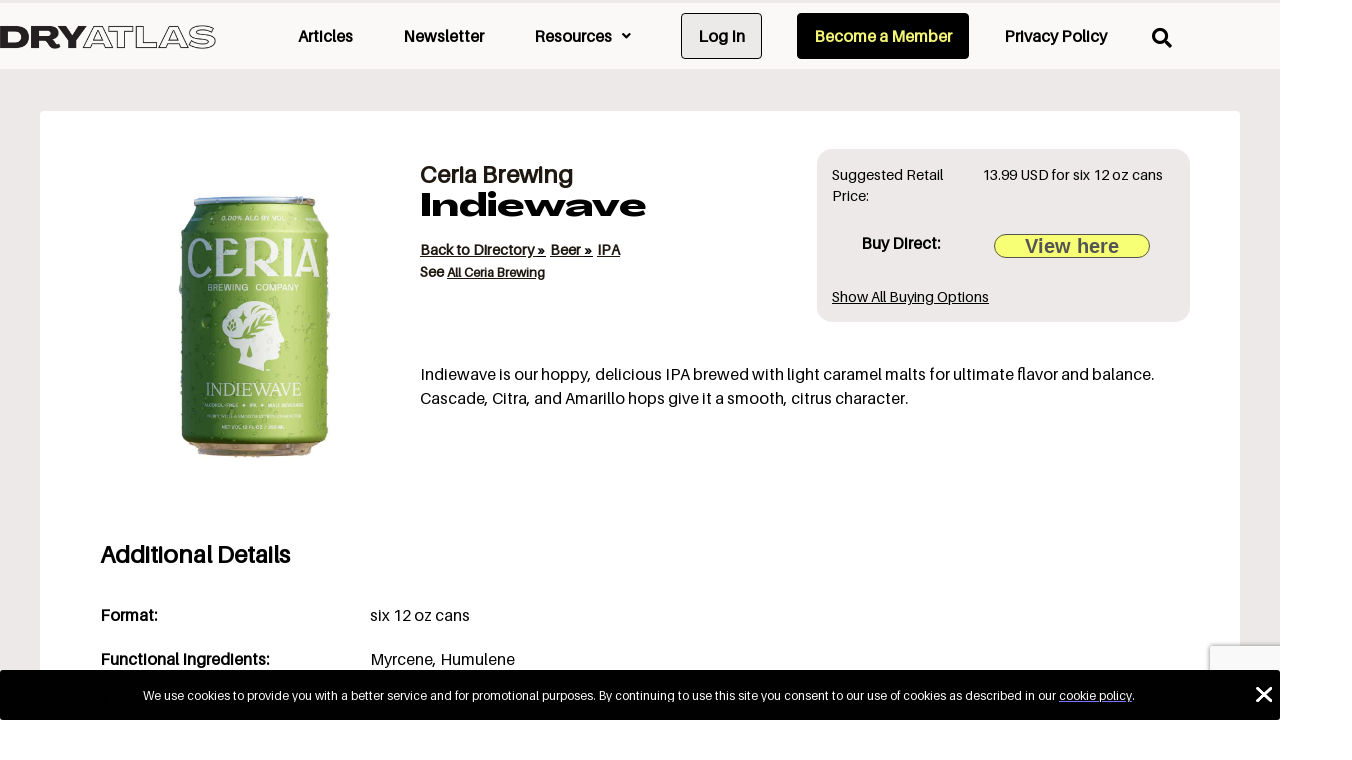

--- FILE ---
content_type: text/html; charset=UTF-8
request_url: https://www.dryatlas.com/beverages/product/ceria-brewing-indiewave/
body_size: 30420
content:
<!doctype html>
<html lang="en-US">
<head>
	<meta charset="UTF-8">
	<meta name="viewport" content="width=device-width, initial-scale=1">
	<link rel="profile" href="https://gmpg.org/xfn/11">
	<meta name='robots' content='noindex, nofollow' />

	<!-- This site is optimized with the Yoast SEO Premium plugin v26.8 (Yoast SEO v26.8) - https://yoast.com/product/yoast-seo-premium-wordpress/ -->
	<title>Ceria Brewing - Indiewave</title>
	<meta name="description" content="Explore 1,650+ non-alcoholic spirits, wines, beers, and more in the world’s most comprehensive database.Ceria Brewing&#039;s Indiewave is a non-alcoholic ipa beer for mindful drinkers and the sober curious." />
	<meta property="og:locale" content="en_US" />
	<meta property="og:type" content="article" />
	<meta property="og:title" content="Ceria Brewing - Indiewave" />
	<meta property="og:description" content="Explore 1,650+ non-alcoholic spirits, wines, beers, and more in the world’s most comprehensive database.Ceria Brewing&#039;s Indiewave is a non-alcoholic ipa beer for mindful drinkers and the sober curious." />
	<meta property="og:url" content="https://www.dryatlas.com/beverages/" />
	<meta property="og:site_name" content="Dry Atlas" />
	<meta property="article:modified_time" content="2026-01-16T20:54:45+00:00" />
	<meta property="og:image" content="https://www.dryatlas.com/wp-content/uploads/2025/12/Social-Card-Black.png" />
	<meta property="og:image:width" content="1600" />
	<meta property="og:image:height" content="900" />
	<meta property="og:image:type" content="image/png" />
	<meta name="twitter:card" content="summary_large_image" />
	<meta name="twitter:site" content="@DryAtlas" />
	<meta name="twitter:label1" content="Est. reading time" />
	<meta name="twitter:data1" content="1 minute" />
	<script type="application/ld+json" class="yoast-schema-graph">{"@context":"https://schema.org","@graph":[{"@type":"WebPage","@id":"https://www.dryatlas.com/beverages/","url":"https://www.dryatlas.com/beverages/","name":"Alcohol Alternatives Database","isPartOf":{"@id":"https://www.dryatlas.com/#website"},"primaryImageOfPage":{"@id":"https://www.dryatlas.com/beverages/#primaryimage"},"image":{"@id":"https://www.dryatlas.com/beverages/#primaryimage"},"thumbnailUrl":"https://www.dryatlas.com/wp-content/uploads/2025/12/Social-Card-Black.png","datePublished":"2022-05-13T18:40:26+00:00","dateModified":"2026-01-16T20:54:45+00:00","description":"Explore 1,650+ non-alcoholic spirits, wines, beers, and more in the world’s most comprehensive database.","breadcrumb":{"@id":"https://www.dryatlas.com/beverages/#breadcrumb"},"inLanguage":"en-US","potentialAction":[{"@type":"ReadAction","target":["https://www.dryatlas.com/beverages/"]}]},{"@type":"ImageObject","inLanguage":"en-US","@id":"https://www.dryatlas.com/beverages/#primaryimage","url":"https://www.dryatlas.com/wp-content/uploads/2025/12/Social-Card-Black.png","contentUrl":"https://www.dryatlas.com/wp-content/uploads/2025/12/Social-Card-Black.png","width":1600,"height":900},{"@type":"BreadcrumbList","@id":"https://www.dryatlas.com/beverages/#breadcrumb","itemListElement":[{"@type":"ListItem","position":1,"name":"Home","item":"https://www.dryatlas.com/"},{"@type":"ListItem","position":2,"name":"Beverages"}]},{"@type":"WebSite","@id":"https://www.dryatlas.com/#website","url":"https://www.dryatlas.com/","name":"Dry Atlas","description":"Discover 1,300+ Non-Alcoholic Spirits, Wines, Mocktails and Beers","publisher":{"@id":"https://www.dryatlas.com/#organization"},"alternateName":"Your guide to the world of alcohol alternatives","potentialAction":[{"@type":"SearchAction","target":{"@type":"EntryPoint","urlTemplate":"https://www.dryatlas.com/?s={search_term_string}"},"query-input":{"@type":"PropertyValueSpecification","valueRequired":true,"valueName":"search_term_string"}}],"inLanguage":"en-US"},{"@type":"Organization","@id":"https://www.dryatlas.com/#organization","name":"Dry Atlas","url":"https://www.dryatlas.com/","logo":{"@type":"ImageObject","inLanguage":"en-US","@id":"https://www.dryatlas.com/#/schema/logo/image/","url":"https://www.dryatlas.com/wp-content/uploads/2023/09/Dry-Atlas-Social-Card.png","contentUrl":"https://www.dryatlas.com/wp-content/uploads/2023/09/Dry-Atlas-Social-Card.png","width":1600,"height":900,"caption":"Dry Atlas"},"image":{"@id":"https://www.dryatlas.com/#/schema/logo/image/"},"sameAs":["https://x.com/DryAtlas","https://www.instagram.com/thedryatlas/","https://www.tiktok.com/@dryatlas.com","https://www.linkedin.com/company/dryatlas/"]}]}</script>
	<!-- / Yoast SEO Premium plugin. -->


<link rel='dns-prefetch' href='//www.googletagmanager.com' />
<link rel='dns-prefetch' href='//use.fontawesome.com' />
<link rel="alternate" type="application/rss+xml" title="Dry Atlas &raquo; Feed" href="https://www.dryatlas.com/feed/" />
<link rel="alternate" type="application/rss+xml" title="Dry Atlas &raquo; Comments Feed" href="https://www.dryatlas.com/comments/feed/" />
<script>function cpLoadCSS(e,t,n){"use strict";var i=window.document.createElement("link"),o=t||window.document.getElementsByTagName("script")[0];return i.rel="stylesheet",i.href=e,i.media="only x",o.parentNode.insertBefore(i,o),setTimeout(function(){i.media=n||"all"}),i}</script><style>.cp-popup-container .cpro-overlay,.cp-popup-container .cp-popup-wrapper{opacity:0;visibility:hidden;display:none}</style><style id='wp-img-auto-sizes-contain-inline-css'>
img:is([sizes=auto i],[sizes^="auto," i]){contain-intrinsic-size:3000px 1500px}
/*# sourceURL=wp-img-auto-sizes-contain-inline-css */
</style>
<style id='wp-emoji-styles-inline-css'>

	img.wp-smiley, img.emoji {
		display: inline !important;
		border: none !important;
		box-shadow: none !important;
		height: 1em !important;
		width: 1em !important;
		margin: 0 0.07em !important;
		vertical-align: -0.1em !important;
		background: none !important;
		padding: 0 !important;
	}
/*# sourceURL=wp-emoji-styles-inline-css */
</style>
<style id='font-awesome-svg-styles-default-inline-css'>
.svg-inline--fa {
  display: inline-block;
  height: 1em;
  overflow: visible;
  vertical-align: -.125em;
}
/*# sourceURL=font-awesome-svg-styles-default-inline-css */
</style>
<link rel='stylesheet' id='font-awesome-svg-styles-css' href='https://www.dryatlas.com/wp-content/uploads/font-awesome/v6.7.2/css/svg-with-js.css' media='all' />
<style id='font-awesome-svg-styles-inline-css'>
   .wp-block-font-awesome-icon svg::before,
   .wp-rich-text-font-awesome-icon svg::before {content: unset;}
/*# sourceURL=font-awesome-svg-styles-inline-css */
</style>
<link rel='stylesheet' id='uaf_client_css-css' href='https://www.dryatlas.com/wp-content/uploads/useanyfont/uaf.css?ver=1764438249' media='all' />
<script>document.addEventListener('DOMContentLoaded', function(event) {  if( typeof cpLoadCSS !== 'undefined' ) { cpLoadCSS('https://www.dryatlas.com/wp-content/plugins/convertpro/assets/modules/css/cp-popup.min.css?ver=1.7.6', 0, 'all'); } }); </script>
<link rel='stylesheet' id='cmplz-general-css' href='https://www.dryatlas.com/wp-content/plugins/complianz-gdpr/assets/css/cookieblocker.css?ver=1766438108' media='all' />
<link rel='stylesheet' id='if-menu-site-css-css' href='https://www.dryatlas.com/wp-content/plugins/if-menu/assets/if-menu-site.css?ver=6.9' media='all' />
<link rel='stylesheet' id='custom-tabbed-single-product-css' href='https://www.dryatlas.com/wp-content/themes/hello-theme-child/ewd-upcp-templates/css/custom-tabbed-single-product.css?ver=1.7' media='all' />
<link rel='stylesheet' id='hello-elementor-css' href='https://www.dryatlas.com/wp-content/themes/hello-elementor/assets/css/reset.css?ver=3.4.6' media='all' />
<link rel='stylesheet' id='hello-elementor-theme-style-css' href='https://www.dryatlas.com/wp-content/themes/hello-elementor/assets/css/theme.css?ver=3.4.6' media='all' />
<link rel='stylesheet' id='hello-elementor-header-footer-css' href='https://www.dryatlas.com/wp-content/themes/hello-elementor/assets/css/header-footer.css?ver=3.4.6' media='all' />
<link rel='stylesheet' id='elementor-frontend-css' href='https://www.dryatlas.com/wp-content/plugins/elementor/assets/css/frontend.css?ver=3.34.3' media='all' />
<link rel='stylesheet' id='elementor-post-3049-css' href='https://www.dryatlas.com/wp-content/uploads/elementor/css/post-3049.css?ver=1769556926' media='all' />
<link rel='stylesheet' id='font-awesome-official-css' href='https://use.fontawesome.com/releases/v6.7.2/css/all.css' media='all' integrity="sha384-nRgPTkuX86pH8yjPJUAFuASXQSSl2/bBUiNV47vSYpKFxHJhbcrGnmlYpYJMeD7a" crossorigin="anonymous" />
<link rel='stylesheet' id='widget-heading-css' href='https://www.dryatlas.com/wp-content/plugins/elementor/assets/css/widget-heading.min.css?ver=3.34.3' media='all' />
<link rel='stylesheet' id='widget-image-css' href='https://www.dryatlas.com/wp-content/plugins/elementor/assets/css/widget-image.min.css?ver=3.34.3' media='all' />
<link rel='stylesheet' id='widget-nav-menu-css' href='https://www.dryatlas.com/wp-content/plugins/elementor-pro/assets/css/widget-nav-menu.min.css?ver=3.34.3' media='all' />
<link rel='stylesheet' id='e-sticky-css' href='https://www.dryatlas.com/wp-content/plugins/elementor-pro/assets/css/modules/sticky.css?ver=3.34.3' media='all' />
<link rel='stylesheet' id='swiper-css' href='https://www.dryatlas.com/wp-content/plugins/elementor/assets/lib/swiper/v8/css/swiper.css?ver=8.4.5' media='all' />
<link rel='stylesheet' id='e-swiper-css' href='https://www.dryatlas.com/wp-content/plugins/elementor/assets/css/conditionals/e-swiper.css?ver=3.34.3' media='all' />
<link rel='stylesheet' id='widget-divider-css' href='https://www.dryatlas.com/wp-content/plugins/elementor/assets/css/widget-divider.min.css?ver=3.34.3' media='all' />
<link rel='stylesheet' id='elementor-icons-css' href='https://www.dryatlas.com/wp-content/plugins/elementor/assets/lib/eicons/css/elementor-icons.css?ver=5.46.0' media='all' />
<link rel='stylesheet' id='uael-frontend-css' href='https://www.dryatlas.com/wp-content/plugins/ultimate-elementor/assets/min-css/uael-frontend.min.css?ver=1.42.3' media='all' />
<link rel='stylesheet' id='wpforms-modern-base-css' href='https://www.dryatlas.com/wp-content/plugins/wpforms/assets/css/frontend/modern/wpforms-base.min.css?ver=1.9.9.1' media='all' />
<link rel='stylesheet' id='wpforms-pro-modern-base-css' href='https://www.dryatlas.com/wp-content/plugins/wpforms/assets/pro/css/frontend/modern/wpforms-base.min.css?ver=1.9.9.1' media='all' />
<link rel='stylesheet' id='uael-teammember-social-icons-css' href='https://www.dryatlas.com/wp-content/plugins/elementor/assets/css/widget-social-icons.min.css?ver=3.24.0' media='all' />
<link rel='stylesheet' id='uael-social-share-icons-brands-css' href='https://www.dryatlas.com/wp-content/plugins/elementor/assets/lib/font-awesome/css/brands.css?ver=5.15.3' media='all' />
<link rel='stylesheet' id='uael-social-share-icons-fontawesome-css' href='https://www.dryatlas.com/wp-content/plugins/elementor/assets/lib/font-awesome/css/fontawesome.css?ver=5.15.3' media='all' />
<link rel='stylesheet' id='uael-nav-menu-icons-css' href='https://www.dryatlas.com/wp-content/plugins/elementor/assets/lib/font-awesome/css/solid.css?ver=5.15.3' media='all' />
<link rel='stylesheet' id='font-awesome-5-all-css' href='https://www.dryatlas.com/wp-content/plugins/elementor/assets/lib/font-awesome/css/all.css?ver=3.34.3' media='all' />
<link rel='stylesheet' id='font-awesome-4-shim-css' href='https://www.dryatlas.com/wp-content/plugins/elementor/assets/lib/font-awesome/css/v4-shims.css?ver=3.34.3' media='all' />
<link rel='stylesheet' id='elementor-post-5169-css' href='https://www.dryatlas.com/wp-content/uploads/elementor/css/post-5169.css?ver=1769556944' media='all' />
<link rel='stylesheet' id='elementor-post-5090-css' href='https://www.dryatlas.com/wp-content/uploads/elementor/css/post-5090.css?ver=1769632113' media='all' />
<link rel='stylesheet' id='elementor-post-5196-css' href='https://www.dryatlas.com/wp-content/uploads/elementor/css/post-5196.css?ver=1769556926' media='all' />
<link rel='stylesheet' id='heateor_sss_frontend_css-css' href='https://www.dryatlas.com/wp-content/plugins/sassy-social-share/public/css/sassy-social-share-public.css?ver=3.3.79' media='all' />
<style id='heateor_sss_frontend_css-inline-css'>
.heateor_sss_button_instagram span.heateor_sss_svg{background-color:#527fa4}.heateor_sss_horizontal_sharing .heateor_sss_svg,.heateor_sss_standard_follow_icons_container .heateor_sss_svg{color:#fff;border-width:0px;border-style:solid;border-color:transparent}.heateor_sss_horizontal_sharing .heateorSssTCBackground{color:#666}.heateor_sss_horizontal_sharing span.heateor_sss_svg:hover,.heateor_sss_standard_follow_icons_container span.heateor_sss_svg:hover{border-color:transparent;}.heateor_sss_vertical_sharing span.heateor_sss_svg,.heateor_sss_floating_follow_icons_container span.heateor_sss_svg{color:#fff;border-width:0px;border-style:solid;border-color:transparent;}.heateor_sss_vertical_sharing .heateorSssTCBackground{color:#666;}.heateor_sss_vertical_sharing span.heateor_sss_svg:hover,.heateor_sss_floating_follow_icons_container span.heateor_sss_svg:hover{border-color:transparent;}@media screen and (max-width:783px) {.heateor_sss_vertical_sharing{display:none!important}}
/*# sourceURL=heateor_sss_frontend_css-inline-css */
</style>
<link rel='stylesheet' id='hello-elementor-child-style-css' href='https://www.dryatlas.com/wp-content/themes/hello-theme-child/style.css?ver=1.0.9' media='all' />
<link rel='stylesheet' id='ekit-widget-styles-css' href='https://www.dryatlas.com/wp-content/plugins/elementskit-lite/widgets/init/assets/css/widget-styles.css?ver=3.7.8' media='all' />
<link rel='stylesheet' id='ekit-responsive-css' href='https://www.dryatlas.com/wp-content/plugins/elementskit-lite/widgets/init/assets/css/responsive.css?ver=3.7.8' media='all' />
<link rel='stylesheet' id='font-awesome-official-v4shim-css' href='https://use.fontawesome.com/releases/v6.7.2/css/v4-shims.css' media='all' integrity="sha384-npPMK6zwqNmU3qyCCxEcWJkLBNYxEFM1nGgSoAWuCCXqVVz0cvwKEMfyTNkOxM2N" crossorigin="anonymous" />
<link rel='stylesheet' id='elementor-icons-shared-0-css' href='https://www.dryatlas.com/wp-content/plugins/elementor/assets/lib/font-awesome/css/fontawesome.css?ver=5.15.3' media='all' />
<link rel='stylesheet' id='elementor-icons-fa-solid-css' href='https://www.dryatlas.com/wp-content/plugins/elementor/assets/lib/font-awesome/css/solid.css?ver=5.15.3' media='all' />
<link rel='stylesheet' id='elementor-icons-fa-regular-css' href='https://www.dryatlas.com/wp-content/plugins/elementor/assets/lib/font-awesome/css/regular.css?ver=5.15.3' media='all' />
<script src="https://www.dryatlas.com/wp-includes/js/jquery/jquery.js?ver=3.7.1" id="jquery-core-js"></script>
<script src="https://www.dryatlas.com/wp-includes/js/jquery/jquery-migrate.js?ver=3.4.1" id="jquery-migrate-js"></script>
<script src="https://www.dryatlas.com/wp-includes/js/dist/hooks.js?ver=220ff17f5667d013d468" id="wp-hooks-js"></script>
<script id="say-what-js-js-extra">
var say_what_data = {"replacements":{"ultimate-product-catalogue|Back to Catalog|":"Back to Directory","ultimate-product-catalogue|Search articles|":"Search our article archive"}};
//# sourceURL=say-what-js-js-extra
</script>
<script src="https://www.dryatlas.com/wp-content/plugins/say-what/assets/build/frontend.js?ver=fd31684c45e4d85aeb4e" id="say-what-js-js"></script>
<script src="https://www.dryatlas.com/wp-content/plugins/elementor/assets/lib/font-awesome/js/v4-shims.js?ver=3.34.3" id="font-awesome-4-shim-js"></script>

<!-- Google tag (gtag.js) snippet added by Site Kit -->
<!-- Google Analytics snippet added by Site Kit -->
<script src="https://www.googletagmanager.com/gtag/js?id=GT-T9CDBNF" id="google_gtagjs-js" async></script>
<script id="google_gtagjs-js-after">
window.dataLayer = window.dataLayer || [];function gtag(){dataLayer.push(arguments);}
gtag("set","linker",{"domains":["www.dryatlas.com"]});
gtag("js", new Date());
gtag("set", "developer_id.dZTNiMT", true);
gtag("config", "GT-T9CDBNF");
//# sourceURL=google_gtagjs-js-after
</script>
<link rel="https://api.w.org/" href="https://www.dryatlas.com/wp-json/" /><link rel="alternate" title="JSON" type="application/json" href="https://www.dryatlas.com/wp-json/wp/v2/pages/5169" /><meta name="generator" content="Site Kit by Google 1.171.0" />    
    <script type="text/javascript">
        var ajaxurl = 'https://www.dryatlas.com/wp-admin/admin-ajax.php';
    </script>
			<style>.cmplz-hidden {
					display: none !important;
				}</style><meta name="generator" content="Elementor 3.34.3; features: additional_custom_breakpoints; settings: css_print_method-external, google_font-enabled, font_display-auto">
<meta name="google-site-verification" content="m5B0HYu9HqsYkKfsYUqS-SqoFpzkJoUmjW4FhMhuL5Q" />
<script>
document.addEventListener("DOMContentLoaded", function() {
    let searchIcon = document.querySelector('#search a'); // Search icon button
    let searchInput = document.querySelector('.ewd-upcp-widget-search-input input'); // Search input field

    if (searchIcon && searchInput) {
        searchIcon.addEventListener('click', function(event) {
            event.preventDefault(); // Prevent default anchor behavior
            
            setTimeout(function() {
                searchInput.focus(); // Auto-focus the input field
            }, 300); // Adjust timing if necessary
        });
    }
});
</script>
			<style>
				.e-con.e-parent:nth-of-type(n+4):not(.e-lazyloaded):not(.e-no-lazyload),
				.e-con.e-parent:nth-of-type(n+4):not(.e-lazyloaded):not(.e-no-lazyload) * {
					background-image: none !important;
				}
				@media screen and (max-height: 1024px) {
					.e-con.e-parent:nth-of-type(n+3):not(.e-lazyloaded):not(.e-no-lazyload),
					.e-con.e-parent:nth-of-type(n+3):not(.e-lazyloaded):not(.e-no-lazyload) * {
						background-image: none !important;
					}
				}
				@media screen and (max-height: 640px) {
					.e-con.e-parent:nth-of-type(n+2):not(.e-lazyloaded):not(.e-no-lazyload),
					.e-con.e-parent:nth-of-type(n+2):not(.e-lazyloaded):not(.e-no-lazyload) * {
						background-image: none !important;
					}
				}
			</style>
			<link rel="icon" href="https://www.dryatlas.com/wp-content/uploads/2020/02/Favicon.png" sizes="32x32" />
<link rel="icon" href="https://www.dryatlas.com/wp-content/uploads/2020/02/Favicon.png" sizes="192x192" />
<link rel="apple-touch-icon" href="https://www.dryatlas.com/wp-content/uploads/2020/02/Favicon.png" />
<meta name="msapplication-TileImage" content="https://www.dryatlas.com/wp-content/uploads/2020/02/Favicon.png" />
		<style id="wp-custom-css">
			/* Ensure body and HTML don't exceed viewport width */
body, html {
    max-width: 100vw !important;
    overflow-x: hidden !important;
    margin: 0 auto;
}

/* Product Page: Additional Details Title formatting*/
span.ewd-custom-upcp-single-product-additional-details-div-title {
  font-weight: bold;
  font-size: 1.5em;
  display: block;
  text-align: left;
  margin-left: 10px!important;
color:#000000;
}



/* Homepage Search Bar*/

#home-pg-search .ewd-upcp-widget-search-input input::placeholder {
		 color:#858585 !important;
}

.ewd-upcp-widget-search-input input[type="text"]::placeholder {
color:#858585 !important;
}


/*Shifting Purchase Box Up and Space on Left*/
div.ewd-custom-upcp-single-product-details-div-top-right {
	margin-top:-40px;
	margin-left: 25px;
}



/*Shifting Product Description Up*/
div.ewd-upcp-single-product-description {
	margin-top:40px;
}

/*Product Name case*/
h2#ewd-custom-upcp-product-name {
	text-transform: none;
}


/*Modal Subtitle formatting*/
span#ewd-custom-upcp-modal-subtitle {
	margin-top:10px;
	margin-bottom:20px;

}


@media only screen and (max-width: 1024px)
{   
    #home-pg-search .ewd-upcp-widget-search-input input {
     padding: 10px 10px!important;
     letter-spacing: -1px;
    }
	
   #home-pg-search input[type="submit"].ewd-upcp-widget-submit {
    padding: 13px 15px;
   }

}


@media only screen and (max-width: 680px)
{
   #home-pg-search input[type="submit"].ewd-upcp-widget-submit {
     padding: 16px 15px;
    }  
	
		/*Shifting Purchase Box Up*/
div.ewd-custom-upcp-single-product-details-div-top-right {
	margin-top:40px;
	margin-left: 0px;
}
}

@media only screen and (max-width: 375px)
{
   #home-pg-search input[type="submit"].ewd-upcp-widget-submit{
     width: 36%;
     float: left;
     font-size: 13px;
     padding: 12.5px 15px;
    }
	
	/*Shifting Purchase Box Up*/
div.ewd-custom-upcp-single-product-details-div-top-right {
	margin-top:40px;
	margin-left: 0px;
}
	
	/*Shifting Product Description Up*/
div.ewd-upcp-single-product-description {
	margin-top:-10px;
}
} 

/*Remove category page review stars*/

.ewd-upcp-urp-review-score {
    position: relative;
    float: left;
    width: 120px;
    min-width: auto;
    margin: 0 0 16px calc(50% - 60px);
    display: none!important;
}

	
span.ewd-upcp-urp-review-score {
		    display: none!important;
	}





/*Wpform newsletter*/

.wpforms-container.inline-fields .wpforms-form {
    display: flex;
    justify-content: center!important;
}

.wpforms-container.inline-fields .wpforms-field-container {
    display: flex;
    /*width: calc(100%);
    flex-direction: column;
	*/
		
    flex-direction: column ;/*  Display elements in a row */
	 align-items: stretch，flex-start; /* Ensure both elements stretch to the same height */
	
	position: relative;
	
}

input[type="email"], input[type="number"], input[type="password"], input[type="reset"], input[type="search"], input[type="tel"], input[type="text"], input[type="url"], select, textarea {
    color: #666;
    padding: 1.26em;
    /*height: auto-flow;*/
    border-width: 1px;
    border-style: solid;
    border-color: #707070;
    border-radius: 0;
    background: #FAFAFA;
    box-shadow: none;
    box-sizing: border-box;
    transition: all .2s linear;
   
}
.wpforms-form button[type=submit] {
    background-color: #000000 !important;
    border-color: #545454 !important;
    border-width: 1px;
    font-family: agrandir-gh-eb;
    font-weight: 600;
    color: #f5f575 !important;
    border-radius: 0;
    transition: background 0.3s ease-in-out;
    font-size: 18PX;
    font-family: 'aileron-regular';
    box-sizing: border-box; /* Include padding and border in the element's total width and height */
position: relative;
    top: 1px;
	padding: 1.04em;
}


/* Tablet Styles */
@media (max-width:768px) {
    .wpforms-container.inline-fields .wpforms-form {
        display: block;
        justify-content: flex-start!important;
			padding-left: 3px !important;
    padding-right: 3px !important;
			margin-right:15px;
    }

    .wpforms-container.inline-fields .wpforms-field-container {
        display: block;
        width: 100%;
        flex-direction: column;
			align-items: stretch;
    }

    input[type="email"], input[type="number"], input[type="password"], input[type="reset"], input[type="search"], input[type="tel"], input[type="text"], input[type="url"], select, textarea {
        padding: 1em;
        font-size: 16px;

    }

    .wpforms-form button[type=submit] {
        font-size: 15.8px;
			position: relative;
    top: 1px;
	padding: 1.03em;

    }
}

/* Mobile Styles */
@media (max-width: 480px) {
    .wpforms-container.inline-fields .wpforms-form {
        display: flex;
        justify-content: flex-start!important;
			padding-left: 1px !important;
    padding-right: 1px !important;
			margin-right:10px;
			
    
    }

    .wpforms-container.inline-fields .wpforms-field-container {
        display: flex;
        
        flex-direction: column;
			align-items: stretch;
			width: 100% !important; 
			
    }

    input[type="email"], input[type="number"], input[type="password"], input[type="reset"], input[type="search"], input[type="tel"], input[type="text"], input[type="url"], select, textarea {
        padding: 0.75em;
        font-size: 12px;
			
			
    }

    .wpforms-form button[type=submit] {
        font-size: 11.7px;
			position: relative;
    top: 1px;
	padding: 0.79em;
			width: 100px !important; 
    }
	
	/*Popup Header Search mobile*/
	#search-container .ewd-upcp-widget-search-input input {
    padding: 13.5px 25px !important;
}
	
}




/* wp-form contact form */
#wpforms-13764 .wpforms-form {
    
    padding: 20px 15px !important;
    
}


.cp-popup-content .cp-target a {
    color: #ffffff !important;
}


/*Popup Header Search*/
#search-container .ewd-upcp-widget-search-input input {
    padding: 10px 25px !important;
}
.ewd-upcp-widget-search-input input[type="text"] {
    background-color: #fbf9f8;
    border: 1px solid #000;
}


#search-container .ewd-upcp-widget-submit {
    padding: 13px 25px;
}
input[type="submit"].ewd-upcp-widget-submit {
    border-radius: 0 0px 0px 0 !important;
    width: 25%;
    line-height: 1.5;
    border: 1px solid #231F20;
    border-left: none;
    background-color: #231F20;
    color: #fbf9f8;
    font-family: "Montserrat", sans-serif;
    font-size: 20px;
    font-weight: 600;
    text-transform: uppercase;
}







/*Search Container Popup*/

.overlay {
  position: fixed;
  width: 100%;
  height: 100%;
  background-color: rgba(0, 0, 0, 0.9); /* Darkens the background slightly */
  display: none; /* Hidden by default */
  z-index: 999; /* Ensure it's above other content */
}


.elementor-5090 .elementor-element.elementor-element-5d1684bf:not(.elementor-motion-effects-element-type-background), .elementor-5090 .elementor-element.elementor-element-5d1684bf>.elementor-motion-effects-container>.elementor-motion-effects-layer {
    background-color: #00000070;
    z-index: 9;
    display: none;
    position: absolute;
    width: 100%;
}

.elementor-5090 .elementor-element.elementor-element-5d1684bf {
    transition: background 0.3s, border 0.3s, border-radius 0.3s, box-shadow 0.3s;
    padding: 2px 0px 0px 0px;
}



/* Default link color and underline within body paragraph text */
body p a, 
body p a span {
    color: #7D75FF !important;
    text-decoration: underline !important;
    text-decoration-color: #7D75FF !important; /* Force underline to be the same color */
}

/* Hover state for links within body paragraph text */
body p a:hover, 
body p a:hover span {
    color: #7D75FF !important;
    text-decoration: underline !important;
    text-decoration-color: #7D75FF !important;
}

/* Visited link color and underline within body paragraph text */
body p a:visited, 
body p a:visited span {
    color: #7D75FF !important;
    text-decoration: underline !important;
    text-decoration-color: #7D75FF !important;
}

/* Active link color and underline within body paragraph text */
body p a:active, 
body p a:active span {
    color: #7D75FF !important;
    text-decoration: underline !important;
    text-decoration-color: #7D75FF !important;
}


/*Subscribe Field on homepage*/
/* General styling for the email input field */
.wpforms-field input[type="email"] {
    width: 100%; /* Full width of its container */
    box-sizing: border-box; /* Include padding and borders in the width */
    border: 1px solid black; /* Ensure all borders are black */
    padding: 10px; /* Add padding for usability */
    border-radius: 0px; /* Optional rounded corners */
    display: block; /* Ensure it behaves like a block element */
    background-color: #fff; /* Ensure background is visible */
}

/* Mobile-specific adjustments */
@media (max-width: 768px) {
    .wpforms-field input[type="email"] {
        border: 1px solid black !important; /* Enforce black borders on mobile */
        width: 100%; /* Account for padding to prevent overflow */
        margin-right: 0; /* Remove any unintended margin on the right */
			margin-bottom:-10px !important;
    }
}

/* Evenly space categories and subcategories */
.ewd-upcp-catalog-sidebar-category,
.ewd-upcp-catalog-sidebar-subcategory {
    margin-bottom: 4px !important; /* Adjust spacing between each item */
}

/* General vertical spacing for all subcategories */
.ewd-upcp-catalog-sidebar-subcategory {
    margin-bottom: 8px; /* Even vertical spacing */
}

/* Add extra space after the last subcategory in each group */
.ewd-upcp-catalog-sidebar-hierarchical-subcategories:last-child {
    margin-bottom: 16px !important; /* Extra space between groups */
}

/* Optional: Add spacing between categories themselves */
.ewd-upcp-catalog-sidebar-category {
    margin-top: 10px!important;  /* Spacing between categories */
}

.elementor-button {
    border-radius: 0px !important;
}



/* Style the Log In menu item as a button */
#menu-item-21334 > a.uael-menu-item {
    display: inline-block;
    padding: 8px 16px;
	margin-left:25px;
    border: 1px solid black;
    background-color: #ECE9E9; /* Beige */
    
    text-decoration: none;
    border-radius: 0; /* Rectangle */
    font-weight: 600;
    transition: background-color 0.3s ease, color 0.3s ease;
border-radius: .25rem;
}

/* Optional: hover effect */
#menu-item-21334 > a.uael-menu-item:hover {
    background-color: black;
    color: #f5f5dc !important; /* Invert: beige text on black */
}

/* Add horizontal spacing between nav menu items */
.uael-nav-menu .uael-menu-item {
    margin: 0 10px; /* Increase space on left and right */
}

/* Optional: reduce spacing on mobile if needed */
@media (max-width: 768px) {
    .uael-nav-menu .uael-menu-item {
        margin: 0 8px; /* Less spacing on smaller screens */
    }
}

/* Style for "Join Community" menu item */
#menu-item-22704 > a.uael-menu-item {
    display: inline-block;
    padding: 8px 16px;
margin-left:25px;
    border: 1px solid black;
    background-color: black;
    color: #f5f575 !important; /* Gold/Yellow */
    text-decoration: none;
    border-radius: 0;
    font-weight: 600;
    transition: background-color 0.3s ease, color 0.3s ease;
	border-radius: .25rem;
}

/* Optional hover effect */
#menu-item-22704 > a.uael-menu-item:hover {
    background-color: #f5f575; /* Yellow background */
    color: black !important; /* Black text */
}

/* Ensure nav menu uses flexbox alignment */
.uael-nav-menu .uael-nav-menu__layout-horizontal {
    display: flex;
    align-items: center; /* Vertically center items */
}

/* Vertically center all menu items */
.uael-nav-menu .uael-menu-item {
    display: flex;
    align-items: center;
    height: 100%;
}

/* Fix for styled buttons (Log In & Join Community) */
#menu-item-21334 > a.uael-menu-item,
#menu-item-22704 > a.uael-menu-item {
    display: flex;
    align-items: center;
    justify-content: center;
    height: 100%;
}

@media (max-width: 768px) {

    /* Make the submit container a flexbox and center everything */
    #wpforms-form-17552 .wpforms-submit-container {
        display: flex !important;
        justify-content: center !important;
        align-items: center !important;
        margin-top: 15px !important; /* spacing between input & button */
        width: 100% !important;
    }

    /* Ensure the button itself is not full width */
    #wpforms-submit-17552 {
        width: auto !important;
        margin: 0 auto !important;
        display: inline-block !important;
    }
}
		</style>
		</head>
<body class="wp-singular page-template-default page page-id-5169 wp-embed-responsive wp-theme-hello-elementor wp-child-theme-hello-theme-child hello-elementor-default elementor-default elementor-kit-3049 elementor-page elementor-page-5169">


<a class="skip-link screen-reader-text" href="#content">Skip to content</a>

		<header data-elementor-type="header" data-elementor-id="5090" class="elementor elementor-5090 elementor-location-header" data-elementor-post-type="elementor_library">
					<header class="elementor-section elementor-top-section elementor-element elementor-element-7155e1d6 elementor-section-content-top elementor-section-height-min-height elementor-section-items-top elementor-hidden-tablet elementor-hidden-mobile elementor-section-boxed elementor-section-height-default" data-id="7155e1d6" data-element_type="section" data-settings="{&quot;background_background&quot;:&quot;classic&quot;,&quot;sticky&quot;:&quot;top&quot;,&quot;animation&quot;:&quot;none&quot;,&quot;sticky_on&quot;:[&quot;desktop&quot;,&quot;tablet&quot;,&quot;mobile&quot;],&quot;sticky_offset&quot;:0,&quot;sticky_effects_offset&quot;:0,&quot;sticky_anchor_link_offset&quot;:0}">
						<div class="elementor-container elementor-column-gap-no">
					<div class="elementor-column elementor-col-33 elementor-top-column elementor-element elementor-element-55e38163" data-id="55e38163" data-element_type="column">
			<div class="elementor-widget-wrap elementor-element-populated">
						<div class="elementor-element elementor-element-43ce741 elementor-widget elementor-widget-image" data-id="43ce741" data-element_type="widget" data-widget_type="image.default">
				<div class="elementor-widget-container">
																<a href="https://dryatlas.com/">
							<img fetchpriority="high" width="2047" height="228" src="https://www.dryatlas.com/wp-content/uploads/2022/05/DryAtlas_logo-H2_black.png" class="attachment-full size-full wp-image-21405" alt="" srcset="https://www.dryatlas.com/wp-content/uploads/2022/05/DryAtlas_logo-H2_black.png 2047w, https://www.dryatlas.com/wp-content/uploads/2022/05/DryAtlas_logo-H2_black-300x33.png 300w, https://www.dryatlas.com/wp-content/uploads/2022/05/DryAtlas_logo-H2_black-796x89.png 796w, https://www.dryatlas.com/wp-content/uploads/2022/05/DryAtlas_logo-H2_black-768x86.png 768w, https://www.dryatlas.com/wp-content/uploads/2022/05/DryAtlas_logo-H2_black-1536x171.png 1536w" sizes="(max-width: 2047px) 100vw, 2047px" />								</a>
															</div>
				</div>
					</div>
		</div>
				<div class="elementor-column elementor-col-33 elementor-top-column elementor-element elementor-element-6a318cc" data-id="6a318cc" data-element_type="column">
			<div class="elementor-widget-wrap elementor-element-populated">
						<div class="elementor-element elementor-element-5bf9de5 uael-nav-menu__align-right uael-submenu-open-hover uael-submenu-icon-arrow uael-submenu-animation-none uael-link-redirect-child uael-nav-menu__breakpoint-tablet uael-nav-menu-toggle-label-no elementor-widget elementor-widget-uael-nav-menu" data-id="5bf9de5" data-element_type="widget" data-settings="{&quot;distance_from_menu&quot;:{&quot;unit&quot;:&quot;px&quot;,&quot;size&quot;:&quot;&quot;,&quot;sizes&quot;:[]},&quot;distance_from_menu_tablet&quot;:{&quot;unit&quot;:&quot;px&quot;,&quot;size&quot;:&quot;&quot;,&quot;sizes&quot;:[]},&quot;distance_from_menu_mobile&quot;:{&quot;unit&quot;:&quot;px&quot;,&quot;size&quot;:&quot;&quot;,&quot;sizes&quot;:[]}}" data-widget_type="uael-nav-menu.default">
				<div class="elementor-widget-container">
							<div class="uael-nav-menu uael-layout-horizontal uael-nav-menu-layout uael-pointer__none" data-layout="horizontal">
				<div role="button" class="uael-nav-menu__toggle elementor-clickable">
					<span class="screen-reader-text">Main Menu</span>
					<div class="uael-nav-menu-icon">
						<i aria-hidden="true" class="fas fa-align-justify"></i>					</div>
									</div>
							<nav class="uael-nav-menu__layout-horizontal uael-nav-menu__submenu-arrow" data-toggle-icon="&lt;i aria-hidden=&quot;true&quot; class=&quot;fas fa-align-justify&quot;&gt;&lt;/i&gt;" data-close-icon="&lt;i aria-hidden=&quot;true&quot; class=&quot;far fa-window-close&quot;&gt;&lt;/i&gt;" data-full-width="yes"><ul id="menu-1-5bf9de5" class="uael-nav-menu"><li id="menu-item-21324" class="menu-item menu-item-type-post_type menu-item-object-page parent uael-creative-menu"><a href="https://www.dryatlas.com/articles/" class = "uael-menu-item">Articles</a></li>
<li id="menu-item-22759" class="menu-item menu-item-type-custom menu-item-object-custom parent uael-creative-menu"><a target="_blank"rel="noopener" href="https://www.dryatlas.com/newsletter/" class = "uael-menu-item">Newsletter</a></li>
<li id="menu-item-23462" class="menu-item menu-item-type-custom menu-item-object-custom menu-item-has-children parent uael-has-submenu uael-creative-menu"><div class="uael-has-submenu-container"><a class = "uael-menu-item">Resources<span class='uael-menu-toggle sub-arrow uael-menu-child-0'><i class='fa'></i></span></a></div>
<ul class="sub-menu">
	<li id="menu-item-25255" class="menu-item menu-item-type-custom menu-item-object-custom uael-creative-menu"><a target="_blank"rel="noopener" href="https://mailchi.mp/dryatlas/consumer-activation-playbook" class = "uael-sub-menu-item">Activation Playbook</a></li>
	<li id="menu-item-23463" class="menu-item menu-item-type-custom menu-item-object-custom uael-creative-menu"><a target="_blank"rel="noopener" href="https://mailchi.mp/dryatlas/independent-retailers-directory" class = "uael-sub-menu-item">Retailers Directory</a></li>
	<li id="menu-item-23464" class="menu-item menu-item-type-custom menu-item-object-custom uael-creative-menu"><a target="_blank"rel="noopener" href="https://mailchi.mp/dryatlas/guide-six-mistakes" class = "uael-sub-menu-item">6 Mistakes to Avoid</a></li>
</ul>
</li>
<li id="menu-item-21334" class="menu-item menu-item-type-custom menu-item-object-custom parent uael-creative-menu"><a href="https://dry-atlas.circle.so/" class = "uael-menu-item">Log In</a></li>
<li id="menu-item-22704" class="menu-item menu-item-type-custom menu-item-object-custom parent uael-creative-menu"><a href="https://www.dryatlas.com/community/" class = "uael-menu-item">Become a Member</a></li>
<li id="menu-item-25253" class="menu-item menu-item-type-post_type menu-item-object-page menu-item-privacy-policy parent uael-creative-menu"><a href="https://www.dryatlas.com/privacy-policy/" class = "uael-menu-item">Privacy Policy</a></li>
</ul></nav>
					</div>
							</div>
				</div>
				<div class="elementor-element elementor-element-9d3e8da elementor-nav-menu__align-end elementor-nav-menu--stretch elementor-nav-menu__text-align-center elementor-hidden-desktop elementor-hidden-tablet elementor-hidden-mobile elementor-nav-menu--dropdown-tablet elementor-nav-menu--toggle elementor-nav-menu--burger elementor-widget elementor-widget-nav-menu" data-id="9d3e8da" data-element_type="widget" data-settings="{&quot;full_width&quot;:&quot;stretch&quot;,&quot;layout&quot;:&quot;horizontal&quot;,&quot;submenu_icon&quot;:{&quot;value&quot;:&quot;&lt;i class=\&quot;fas fa-caret-down\&quot; aria-hidden=\&quot;true\&quot;&gt;&lt;\/i&gt;&quot;,&quot;library&quot;:&quot;fa-solid&quot;},&quot;toggle&quot;:&quot;burger&quot;}" data-widget_type="nav-menu.default">
				<div class="elementor-widget-container">
								<nav aria-label="Menu" class="elementor-nav-menu--main elementor-nav-menu__container elementor-nav-menu--layout-horizontal e--pointer-underline e--animation-fade">
				<ul id="menu-1-9d3e8da" class="elementor-nav-menu"><li class="menu-item menu-item-type-post_type menu-item-object-page menu-item-21324"><a href="https://www.dryatlas.com/articles/" class="elementor-item">Articles</a></li>
<li class="menu-item menu-item-type-custom menu-item-object-custom menu-item-22759"><a target="_blank" href="https://www.dryatlas.com/newsletter/" class="elementor-item">Newsletter</a></li>
<li class="menu-item menu-item-type-custom menu-item-object-custom menu-item-has-children menu-item-23462"><a class="elementor-item">Resources</a>
<ul class="sub-menu elementor-nav-menu--dropdown">
	<li class="menu-item menu-item-type-custom menu-item-object-custom menu-item-25255"><a target="_blank" href="https://mailchi.mp/dryatlas/consumer-activation-playbook" class="elementor-sub-item">Activation Playbook</a></li>
	<li class="menu-item menu-item-type-custom menu-item-object-custom menu-item-23463"><a target="_blank" href="https://mailchi.mp/dryatlas/independent-retailers-directory" class="elementor-sub-item">Retailers Directory</a></li>
	<li class="menu-item menu-item-type-custom menu-item-object-custom menu-item-23464"><a target="_blank" href="https://mailchi.mp/dryatlas/guide-six-mistakes" class="elementor-sub-item">6 Mistakes to Avoid</a></li>
</ul>
</li>
<li class="menu-item menu-item-type-custom menu-item-object-custom menu-item-21334"><a href="https://dry-atlas.circle.so/" class="elementor-item">Log In</a></li>
<li class="menu-item menu-item-type-custom menu-item-object-custom menu-item-22704"><a href="https://www.dryatlas.com/community/" class="elementor-item">Become a Member</a></li>
<li class="menu-item menu-item-type-post_type menu-item-object-page menu-item-privacy-policy menu-item-25253"><a rel="privacy-policy" href="https://www.dryatlas.com/privacy-policy/" class="elementor-item">Privacy Policy</a></li>
</ul>			</nav>
					<div class="elementor-menu-toggle" role="button" tabindex="0" aria-label="Menu Toggle" aria-expanded="false">
			<i aria-hidden="true" role="presentation" class="elementor-menu-toggle__icon--open eicon-menu-bar"></i><i aria-hidden="true" role="presentation" class="elementor-menu-toggle__icon--close eicon-close"></i>		</div>
					<nav class="elementor-nav-menu--dropdown elementor-nav-menu__container" aria-hidden="true">
				<ul id="menu-2-9d3e8da" class="elementor-nav-menu"><li class="menu-item menu-item-type-post_type menu-item-object-page menu-item-21324"><a href="https://www.dryatlas.com/articles/" class="elementor-item" tabindex="-1">Articles</a></li>
<li class="menu-item menu-item-type-custom menu-item-object-custom menu-item-22759"><a target="_blank" href="https://www.dryatlas.com/newsletter/" class="elementor-item" tabindex="-1">Newsletter</a></li>
<li class="menu-item menu-item-type-custom menu-item-object-custom menu-item-has-children menu-item-23462"><a class="elementor-item" tabindex="-1">Resources</a>
<ul class="sub-menu elementor-nav-menu--dropdown">
	<li class="menu-item menu-item-type-custom menu-item-object-custom menu-item-25255"><a target="_blank" href="https://mailchi.mp/dryatlas/consumer-activation-playbook" class="elementor-sub-item" tabindex="-1">Activation Playbook</a></li>
	<li class="menu-item menu-item-type-custom menu-item-object-custom menu-item-23463"><a target="_blank" href="https://mailchi.mp/dryatlas/independent-retailers-directory" class="elementor-sub-item" tabindex="-1">Retailers Directory</a></li>
	<li class="menu-item menu-item-type-custom menu-item-object-custom menu-item-23464"><a target="_blank" href="https://mailchi.mp/dryatlas/guide-six-mistakes" class="elementor-sub-item" tabindex="-1">6 Mistakes to Avoid</a></li>
</ul>
</li>
<li class="menu-item menu-item-type-custom menu-item-object-custom menu-item-21334"><a href="https://dry-atlas.circle.so/" class="elementor-item" tabindex="-1">Log In</a></li>
<li class="menu-item menu-item-type-custom menu-item-object-custom menu-item-22704"><a href="https://www.dryatlas.com/community/" class="elementor-item" tabindex="-1">Become a Member</a></li>
<li class="menu-item menu-item-type-post_type menu-item-object-page menu-item-privacy-policy menu-item-25253"><a rel="privacy-policy" href="https://www.dryatlas.com/privacy-policy/" class="elementor-item" tabindex="-1">Privacy Policy</a></li>
</ul>			</nav>
						</div>
				</div>
					</div>
		</div>
				<div class="elementor-column elementor-col-33 elementor-top-column elementor-element elementor-element-e2b5996 elementor-hidden-tablet elementor-hidden-mobile" data-id="e2b5996" data-element_type="column">
			<div class="elementor-widget-wrap elementor-element-populated">
						<div class="elementor-element elementor-element-4e8e0a7 elementor-widget__width-inherit elementor-view-default elementor-widget elementor-widget-icon" data-id="4e8e0a7" data-element_type="widget" id="search" data-widget_type="icon.default">
				<div class="elementor-widget-container">
							<div class="elementor-icon-wrapper">
			<a class="elementor-icon" href="#" rel="nofollow" aria-label="search">
			<i aria-hidden="true" class="fas fa-search"></i>			</a>
		</div>
						</div>
				</div>
					</div>
		</div>
					</div>
		</header>
				<header class="elementor-section elementor-top-section elementor-element elementor-element-d295a7a elementor-section-content-top elementor-section-height-min-height elementor-section-items-top elementor-hidden-desktop elementor-section-boxed elementor-section-height-default" data-id="d295a7a" data-element_type="section" data-settings="{&quot;background_background&quot;:&quot;classic&quot;,&quot;sticky&quot;:&quot;top&quot;,&quot;animation&quot;:&quot;none&quot;,&quot;sticky_on&quot;:[&quot;desktop&quot;,&quot;tablet&quot;,&quot;mobile&quot;],&quot;sticky_offset&quot;:0,&quot;sticky_effects_offset&quot;:0,&quot;sticky_anchor_link_offset&quot;:0}">
						<div class="elementor-container elementor-column-gap-no">
					<div class="elementor-column elementor-col-33 elementor-top-column elementor-element elementor-element-c171238" data-id="c171238" data-element_type="column">
			<div class="elementor-widget-wrap elementor-element-populated">
						<div class="elementor-element elementor-element-881b013 elementor-widget elementor-widget-image" data-id="881b013" data-element_type="widget" data-widget_type="image.default">
				<div class="elementor-widget-container">
																<a href="https://dryatlas.com/">
							<img fetchpriority="high" width="2047" height="228" src="https://www.dryatlas.com/wp-content/uploads/2022/05/DryAtlas_logo-H2_black.png" class="attachment-full size-full wp-image-21405" alt="" srcset="https://www.dryatlas.com/wp-content/uploads/2022/05/DryAtlas_logo-H2_black.png 2047w, https://www.dryatlas.com/wp-content/uploads/2022/05/DryAtlas_logo-H2_black-300x33.png 300w, https://www.dryatlas.com/wp-content/uploads/2022/05/DryAtlas_logo-H2_black-796x89.png 796w, https://www.dryatlas.com/wp-content/uploads/2022/05/DryAtlas_logo-H2_black-768x86.png 768w, https://www.dryatlas.com/wp-content/uploads/2022/05/DryAtlas_logo-H2_black-1536x171.png 1536w" sizes="(max-width: 2047px) 100vw, 2047px" />								</a>
															</div>
				</div>
					</div>
		</div>
				<div class="elementor-column elementor-col-33 elementor-top-column elementor-element elementor-element-0812d88" data-id="0812d88" data-element_type="column">
			<div class="elementor-widget-wrap elementor-element-populated">
						<div class="elementor-element elementor-element-9256fc2 uael-nav-menu__align-right uael-submenu-open-hover uael-submenu-icon-arrow uael-submenu-animation-none uael-link-redirect-child uael-nav-menu__breakpoint-tablet uael-nav-menu-toggle-label-no elementor-widget elementor-widget-uael-nav-menu" data-id="9256fc2" data-element_type="widget" data-settings="{&quot;distance_from_menu&quot;:{&quot;unit&quot;:&quot;px&quot;,&quot;size&quot;:&quot;&quot;,&quot;sizes&quot;:[]},&quot;distance_from_menu_tablet&quot;:{&quot;unit&quot;:&quot;px&quot;,&quot;size&quot;:&quot;&quot;,&quot;sizes&quot;:[]},&quot;distance_from_menu_mobile&quot;:{&quot;unit&quot;:&quot;px&quot;,&quot;size&quot;:&quot;&quot;,&quot;sizes&quot;:[]}}" data-widget_type="uael-nav-menu.default">
				<div class="elementor-widget-container">
							<div class="uael-nav-menu uael-layout-horizontal uael-nav-menu-layout uael-pointer__none" data-layout="horizontal">
				<div role="button" class="uael-nav-menu__toggle elementor-clickable">
					<span class="screen-reader-text">Main Menu</span>
					<div class="uael-nav-menu-icon">
						<i aria-hidden="true" class="fas fa-align-justify"></i>					</div>
									</div>
							<nav class="uael-nav-menu__layout-horizontal uael-nav-menu__submenu-arrow" data-toggle-icon="&lt;i aria-hidden=&quot;true&quot; class=&quot;fas fa-align-justify&quot;&gt;&lt;/i&gt;" data-close-icon="&lt;i aria-hidden=&quot;true&quot; class=&quot;far fa-window-close&quot;&gt;&lt;/i&gt;" data-full-width="yes"><ul id="menu-1-9256fc2" class="uael-nav-menu"><li id="menu-item-22960" class="menu-item menu-item-type-post_type menu-item-object-page parent uael-creative-menu"><a href="https://www.dryatlas.com/articles/" class = "uael-menu-item">Articles</a></li>
<li id="menu-item-22961" class="menu-item menu-item-type-custom menu-item-object-custom parent uael-creative-menu"><a href="https://mailchi.mp/dryatlas/subscribe" class = "uael-menu-item">Newsletter</a></li>
<li id="menu-item-23459" class="menu-item menu-item-type-custom menu-item-object-custom menu-item-has-children parent uael-has-submenu uael-creative-menu"><div class="uael-has-submenu-container"><a class = "uael-menu-item">Resources<span class='uael-menu-toggle sub-arrow uael-menu-child-0'><i class='fa'></i></span></a></div>
<ul class="sub-menu">
	<li id="menu-item-25258" class="menu-item menu-item-type-custom menu-item-object-custom uael-creative-menu"><a target="_blank"rel="noopener" href="https://mailchi.mp/dryatlas/consumer-activation-playbook" class = "uael-sub-menu-item">Activation Playbook</a></li>
	<li id="menu-item-23460" class="menu-item menu-item-type-custom menu-item-object-custom uael-creative-menu"><a target="_blank"rel="noopener" href="https://mailchi.mp/dryatlas/independent-retailers-directory" class = "uael-sub-menu-item">Retailers Directory</a></li>
	<li id="menu-item-23461" class="menu-item menu-item-type-custom menu-item-object-custom uael-creative-menu"><a target="_blank"rel="noopener" href="https://mailchi.mp/dryatlas/guide-six-mistakes" class = "uael-sub-menu-item">6 Mistakes to Avoid</a></li>
</ul>
</li>
<li id="menu-item-22962" class="menu-item menu-item-type-custom menu-item-object-custom parent uael-creative-menu"><a href="https://dry-atlas.circle.so/" class = "uael-menu-item">Log In</a></li>
<li id="menu-item-22963" class="menu-item menu-item-type-custom menu-item-object-custom parent uael-creative-menu"><a href="https://www.dryatlas.com/community/" class = "uael-menu-item">Join Community</a></li>
</ul></nav>
					</div>
							</div>
				</div>
				<div class="elementor-element elementor-element-0c4de52 elementor-nav-menu__align-end elementor-nav-menu--stretch elementor-nav-menu__text-align-center elementor-hidden-desktop elementor-hidden-tablet elementor-hidden-mobile elementor-nav-menu--dropdown-tablet elementor-nav-menu--toggle elementor-nav-menu--burger elementor-widget elementor-widget-nav-menu" data-id="0c4de52" data-element_type="widget" data-settings="{&quot;full_width&quot;:&quot;stretch&quot;,&quot;layout&quot;:&quot;horizontal&quot;,&quot;submenu_icon&quot;:{&quot;value&quot;:&quot;&lt;i class=\&quot;fas fa-caret-down\&quot; aria-hidden=\&quot;true\&quot;&gt;&lt;\/i&gt;&quot;,&quot;library&quot;:&quot;fa-solid&quot;},&quot;toggle&quot;:&quot;burger&quot;}" data-widget_type="nav-menu.default">
				<div class="elementor-widget-container">
								<nav aria-label="Menu" class="elementor-nav-menu--main elementor-nav-menu__container elementor-nav-menu--layout-horizontal e--pointer-underline e--animation-fade">
				<ul id="menu-1-0c4de52" class="elementor-nav-menu"><li class="menu-item menu-item-type-post_type menu-item-object-page menu-item-21324"><a href="https://www.dryatlas.com/articles/" class="elementor-item">Articles</a></li>
<li class="menu-item menu-item-type-custom menu-item-object-custom menu-item-22759"><a target="_blank" href="https://www.dryatlas.com/newsletter/" class="elementor-item">Newsletter</a></li>
<li class="menu-item menu-item-type-custom menu-item-object-custom menu-item-has-children menu-item-23462"><a class="elementor-item">Resources</a>
<ul class="sub-menu elementor-nav-menu--dropdown">
	<li class="menu-item menu-item-type-custom menu-item-object-custom menu-item-25255"><a target="_blank" href="https://mailchi.mp/dryatlas/consumer-activation-playbook" class="elementor-sub-item">Activation Playbook</a></li>
	<li class="menu-item menu-item-type-custom menu-item-object-custom menu-item-23463"><a target="_blank" href="https://mailchi.mp/dryatlas/independent-retailers-directory" class="elementor-sub-item">Retailers Directory</a></li>
	<li class="menu-item menu-item-type-custom menu-item-object-custom menu-item-23464"><a target="_blank" href="https://mailchi.mp/dryatlas/guide-six-mistakes" class="elementor-sub-item">6 Mistakes to Avoid</a></li>
</ul>
</li>
<li class="menu-item menu-item-type-custom menu-item-object-custom menu-item-21334"><a href="https://dry-atlas.circle.so/" class="elementor-item">Log In</a></li>
<li class="menu-item menu-item-type-custom menu-item-object-custom menu-item-22704"><a href="https://www.dryatlas.com/community/" class="elementor-item">Become a Member</a></li>
<li class="menu-item menu-item-type-post_type menu-item-object-page menu-item-privacy-policy menu-item-25253"><a rel="privacy-policy" href="https://www.dryatlas.com/privacy-policy/" class="elementor-item">Privacy Policy</a></li>
</ul>			</nav>
					<div class="elementor-menu-toggle" role="button" tabindex="0" aria-label="Menu Toggle" aria-expanded="false">
			<i aria-hidden="true" role="presentation" class="elementor-menu-toggle__icon--open eicon-menu-bar"></i><i aria-hidden="true" role="presentation" class="elementor-menu-toggle__icon--close eicon-close"></i>		</div>
					<nav class="elementor-nav-menu--dropdown elementor-nav-menu__container" aria-hidden="true">
				<ul id="menu-2-0c4de52" class="elementor-nav-menu"><li class="menu-item menu-item-type-post_type menu-item-object-page menu-item-21324"><a href="https://www.dryatlas.com/articles/" class="elementor-item" tabindex="-1">Articles</a></li>
<li class="menu-item menu-item-type-custom menu-item-object-custom menu-item-22759"><a target="_blank" href="https://www.dryatlas.com/newsletter/" class="elementor-item" tabindex="-1">Newsletter</a></li>
<li class="menu-item menu-item-type-custom menu-item-object-custom menu-item-has-children menu-item-23462"><a class="elementor-item" tabindex="-1">Resources</a>
<ul class="sub-menu elementor-nav-menu--dropdown">
	<li class="menu-item menu-item-type-custom menu-item-object-custom menu-item-25255"><a target="_blank" href="https://mailchi.mp/dryatlas/consumer-activation-playbook" class="elementor-sub-item" tabindex="-1">Activation Playbook</a></li>
	<li class="menu-item menu-item-type-custom menu-item-object-custom menu-item-23463"><a target="_blank" href="https://mailchi.mp/dryatlas/independent-retailers-directory" class="elementor-sub-item" tabindex="-1">Retailers Directory</a></li>
	<li class="menu-item menu-item-type-custom menu-item-object-custom menu-item-23464"><a target="_blank" href="https://mailchi.mp/dryatlas/guide-six-mistakes" class="elementor-sub-item" tabindex="-1">6 Mistakes to Avoid</a></li>
</ul>
</li>
<li class="menu-item menu-item-type-custom menu-item-object-custom menu-item-21334"><a href="https://dry-atlas.circle.so/" class="elementor-item" tabindex="-1">Log In</a></li>
<li class="menu-item menu-item-type-custom menu-item-object-custom menu-item-22704"><a href="https://www.dryatlas.com/community/" class="elementor-item" tabindex="-1">Become a Member</a></li>
<li class="menu-item menu-item-type-post_type menu-item-object-page menu-item-privacy-policy menu-item-25253"><a rel="privacy-policy" href="https://www.dryatlas.com/privacy-policy/" class="elementor-item" tabindex="-1">Privacy Policy</a></li>
</ul>			</nav>
						</div>
				</div>
					</div>
		</div>
				<div class="elementor-column elementor-col-33 elementor-top-column elementor-element elementor-element-80a7023 elementor-hidden-tablet elementor-hidden-mobile" data-id="80a7023" data-element_type="column">
			<div class="elementor-widget-wrap elementor-element-populated">
						<div class="elementor-element elementor-element-d4a608b elementor-widget__width-inherit elementor-view-default elementor-widget elementor-widget-icon" data-id="d4a608b" data-element_type="widget" data-widget_type="icon.default">
				<div class="elementor-widget-container">
							<div class="elementor-icon-wrapper">
			<a class="elementor-icon" href="#" rel="nofollow" aria-label="search">
			<i aria-hidden="true" class="fas fa-search"></i>			</a>
		</div>
						</div>
				</div>
					</div>
		</div>
					</div>
		</header>
				<header class="elementor-section elementor-top-section elementor-element elementor-element-161169c elementor-section-content-middle elementor-section-full_width elementor-hidden-desktop elementor-hidden-tablet elementor-hidden-mobile elementor-section-height-default elementor-section-height-default" data-id="161169c" data-element_type="section" data-settings="{&quot;background_background&quot;:&quot;classic&quot;,&quot;sticky&quot;:&quot;top&quot;,&quot;animation&quot;:&quot;none&quot;,&quot;sticky_on&quot;:[&quot;desktop&quot;,&quot;tablet&quot;,&quot;mobile&quot;],&quot;sticky_offset&quot;:0,&quot;sticky_effects_offset&quot;:0,&quot;sticky_anchor_link_offset&quot;:0}">
						<div class="elementor-container elementor-column-gap-no">
					<div class="elementor-column elementor-col-25 elementor-top-column elementor-element elementor-element-6fc9365" data-id="6fc9365" data-element_type="column">
			<div class="elementor-widget-wrap elementor-element-populated">
						<div class="elementor-element elementor-element-09e152e elementor-widget elementor-widget-image" data-id="09e152e" data-element_type="widget" data-widget_type="image.default">
				<div class="elementor-widget-container">
																<a href="https://dryatlas.com/">
							<img width="500" height="106" src="https://www.dryatlas.com/wp-content/uploads/2023/09/Dry-Atlas-Logo_Horizontal_Gray-500-x-106-px.png" class="attachment-full size-full wp-image-14344" alt="" srcset="https://www.dryatlas.com/wp-content/uploads/2023/09/Dry-Atlas-Logo_Horizontal_Gray-500-x-106-px.png 500w, https://www.dryatlas.com/wp-content/uploads/2023/09/Dry-Atlas-Logo_Horizontal_Gray-500-x-106-px-300x64.png 300w" sizes="(max-width: 500px) 100vw, 500px" />								</a>
															</div>
				</div>
					</div>
		</div>
				<div class="elementor-column elementor-col-25 elementor-top-column elementor-element elementor-element-5521106" data-id="5521106" data-element_type="column">
			<div class="elementor-widget-wrap elementor-element-populated">
						<div class="elementor-element elementor-element-67a9847 elementor-hidden-tablet elementor-hidden-mobile elementor-widget elementor-widget-ekit-nav-menu" data-id="67a9847" data-element_type="widget" data-widget_type="ekit-nav-menu.default">
				<div class="elementor-widget-container">
							<nav class="ekit-wid-con ekit_menu_responsive_mobile" 
			data-hamburger-icon="" 
			data-hamburger-icon-type="icon" 
			data-responsive-breakpoint="767">
			            <button class="elementskit-menu-hamburger elementskit-menu-toggler"  type="button" aria-label="hamburger-icon">
                                    <span class="elementskit-menu-hamburger-icon"></span><span class="elementskit-menu-hamburger-icon"></span><span class="elementskit-menu-hamburger-icon"></span>
                            </button>
            <div id="ekit-megamenu-main-menu-3" class="elementskit-menu-container elementskit-menu-offcanvas-elements elementskit-navbar-nav-default ekit-nav-menu-one-page- ekit-nav-dropdown-hover"><ul id="menu-main-menu-3" class="elementskit-navbar-nav elementskit-menu-po-center submenu-click-on-icon"><li id="menu-item-17490" class="menu-item menu-item-type-custom menu-item-object-custom menu-item-has-children menu-item-17490 nav-item elementskit-dropdown-has relative_position elementskit-dropdown-menu-default_width elementskit-mobile-builder-content" data-vertical-menu=750px><a class="ekit-menu-nav-link ekit-menu-dropdown-toggle">Insights<i aria-hidden="true" class="icon icon-down-arrow1 elementskit-submenu-indicator"></i></a>
<ul class="elementskit-dropdown elementskit-submenu-panel">
	<li id="menu-item-17491" class="menu-item menu-item-type-taxonomy menu-item-object-category menu-item-17491 nav-item elementskit-mobile-builder-content" data-vertical-menu=750px><a href="https://www.dryatlas.com/articles/category/culture/" class=" dropdown-item">Culture</a>	<li id="menu-item-17492" class="menu-item menu-item-type-taxonomy menu-item-object-category menu-item-17492 nav-item elementskit-mobile-builder-content" data-vertical-menu=750px><a href="https://www.dryatlas.com/articles/category/industry/" class=" dropdown-item">Industry</a>	<li id="menu-item-17493" class="menu-item menu-item-type-taxonomy menu-item-object-category menu-item-17493 nav-item elementskit-mobile-builder-content" data-vertical-menu=750px><a href="https://www.dryatlas.com/articles/category/interviews/" class=" dropdown-item">Interviews</a>	<li id="menu-item-17494" class="menu-item menu-item-type-taxonomy menu-item-object-category menu-item-17494 nav-item elementskit-mobile-builder-content" data-vertical-menu=750px><a href="https://www.dryatlas.com/articles/category/research/" class=" dropdown-item">Research</a>	<li id="menu-item-17495" class="menu-item menu-item-type-taxonomy menu-item-object-category menu-item-17495 nav-item elementskit-mobile-builder-content" data-vertical-menu=750px><a href="https://www.dryatlas.com/articles/category/trends/" class=" dropdown-item">Trends</a>	<li id="menu-item-17496" class="menu-item menu-item-type-taxonomy menu-item-object-category menu-item-17496 nav-item elementskit-mobile-builder-content" data-vertical-menu=750px><a href="https://www.dryatlas.com/articles/category/wellness/" class=" dropdown-item">Wellness</a></ul>
</li>
<li id="menu-item-17497" class="menu-item menu-item-type-custom menu-item-object-custom menu-item-has-children menu-item-17497 nav-item elementskit-dropdown-has relative_position elementskit-dropdown-menu-default_width elementskit-mobile-builder-content" data-vertical-menu=750px><a class="ekit-menu-nav-link ekit-menu-dropdown-toggle">Recs<i aria-hidden="true" class="icon icon-down-arrow1 elementskit-submenu-indicator"></i></a>
<ul class="elementskit-dropdown elementskit-submenu-panel">
	<li id="menu-item-17501" class="menu-item menu-item-type-taxonomy menu-item-object-category menu-item-17501 nav-item elementskit-mobile-builder-content" data-vertical-menu=750px><a href="https://www.dryatlas.com/articles/category/spirits/" class=" dropdown-item">Spirits</a>	<li id="menu-item-17502" class="menu-item menu-item-type-taxonomy menu-item-object-category menu-item-17502 nav-item elementskit-mobile-builder-content" data-vertical-menu=750px><a href="https://www.dryatlas.com/articles/category/wines/" class=" dropdown-item">Wines</a>	<li id="menu-item-17498" class="menu-item menu-item-type-taxonomy menu-item-object-category menu-item-17498 nav-item elementskit-mobile-builder-content" data-vertical-menu=750px><a href="https://www.dryatlas.com/articles/category/beers/" class=" dropdown-item">Beers</a>	<li id="menu-item-17499" class="menu-item menu-item-type-taxonomy menu-item-object-category menu-item-17499 nav-item elementskit-mobile-builder-content" data-vertical-menu=750px><a href="https://www.dryatlas.com/articles/category/cocktails/" class=" dropdown-item">Cocktails</a>	<li id="menu-item-17500" class="menu-item menu-item-type-taxonomy menu-item-object-category menu-item-17500 nav-item elementskit-mobile-builder-content" data-vertical-menu=750px><a href="https://www.dryatlas.com/articles/category/expert-picks/" class=" dropdown-item">Expert Picks</a></ul>
</li>
<li id="menu-item-17747" class="menu-item menu-item-type-custom menu-item-object-custom menu-item-17747 nav-item elementskit-mobile-builder-content" data-vertical-menu=750px><a href="https://www.dryatlas.com/articles/category/guides/" class="ekit-menu-nav-link">Guides</a></li>
<li id="menu-item-18125" class="menu-item menu-item-type-post_type menu-item-object-page menu-item-18125 nav-item elementskit-mobile-builder-content" data-vertical-menu=750px><a href="https://www.dryatlas.com/?page_id=17359" class="ekit-menu-nav-link">Partnerships</a></li>
</ul><div class="elementskit-nav-identity-panel"><button class="elementskit-menu-close elementskit-menu-toggler" type="button">X</button></div></div>			
			<div class="elementskit-menu-overlay elementskit-menu-offcanvas-elements elementskit-menu-toggler ekit-nav-menu--overlay"></div>        </nav>
						</div>
				</div>
				<div class="elementor-element elementor-element-d9b4c1d elementor-nav-menu__align-end elementor-nav-menu--stretch elementor-nav-menu__text-align-center elementor-hidden-desktop elementor-nav-menu--dropdown-tablet elementor-nav-menu--toggle elementor-nav-menu--burger elementor-widget elementor-widget-nav-menu" data-id="d9b4c1d" data-element_type="widget" data-settings="{&quot;full_width&quot;:&quot;stretch&quot;,&quot;layout&quot;:&quot;horizontal&quot;,&quot;submenu_icon&quot;:{&quot;value&quot;:&quot;&lt;i class=\&quot;fas fa-caret-down\&quot; aria-hidden=\&quot;true\&quot;&gt;&lt;\/i&gt;&quot;,&quot;library&quot;:&quot;fa-solid&quot;},&quot;toggle&quot;:&quot;burger&quot;}" data-widget_type="nav-menu.default">
				<div class="elementor-widget-container">
								<nav aria-label="Menu" class="elementor-nav-menu--main elementor-nav-menu__container elementor-nav-menu--layout-horizontal e--pointer-underline e--animation-fade">
				<ul id="menu-1-d9b4c1d" class="elementor-nav-menu"><li class="menu-item menu-item-type-custom menu-item-object-custom menu-item-17487"><a href="https://www.dryatlas.com/articles/" class="elementor-item">Articles</a></li>
<li class="menu-item menu-item-type-custom menu-item-object-custom menu-item-17488"><a href="https://www.dryatlas.com/articles/category/guides/" class="elementor-item">Guides</a></li>
<li class="menu-item menu-item-type-post_type menu-item-object-page menu-item-17489"><a href="https://www.dryatlas.com/?page_id=17359" class="elementor-item">For Brands</a></li>
<li class="menu-item menu-item-type-custom menu-item-object-custom menu-item-13558"><a href="#footer" class="elementor-item elementor-item-anchor">Subscribe</a></li>
</ul>			</nav>
					<div class="elementor-menu-toggle" role="button" tabindex="0" aria-label="Menu Toggle" aria-expanded="false">
			<i aria-hidden="true" role="presentation" class="elementor-menu-toggle__icon--open eicon-menu-bar"></i><i aria-hidden="true" role="presentation" class="elementor-menu-toggle__icon--close eicon-close"></i>		</div>
					<nav class="elementor-nav-menu--dropdown elementor-nav-menu__container" aria-hidden="true">
				<ul id="menu-2-d9b4c1d" class="elementor-nav-menu"><li class="menu-item menu-item-type-custom menu-item-object-custom menu-item-17487"><a href="https://www.dryatlas.com/articles/" class="elementor-item" tabindex="-1">Articles</a></li>
<li class="menu-item menu-item-type-custom menu-item-object-custom menu-item-17488"><a href="https://www.dryatlas.com/articles/category/guides/" class="elementor-item" tabindex="-1">Guides</a></li>
<li class="menu-item menu-item-type-post_type menu-item-object-page menu-item-17489"><a href="https://www.dryatlas.com/?page_id=17359" class="elementor-item" tabindex="-1">For Brands</a></li>
<li class="menu-item menu-item-type-custom menu-item-object-custom menu-item-13558"><a href="#footer" class="elementor-item elementor-item-anchor" tabindex="-1">Subscribe</a></li>
</ul>			</nav>
						</div>
				</div>
					</div>
		</div>
				<header class="elementor-column elementor-col-25 elementor-top-column elementor-element elementor-element-e95580a elementor-hidden-tablet elementor-hidden-mobile" data-id="e95580a" data-element_type="column">
			<div class="elementor-widget-wrap elementor-element-populated">
						<div class="elementor-element elementor-element-b7ed730 elementor-align-center elementor-widget elementor-widget-button" data-id="b7ed730" data-element_type="widget" data-widget_type="button.default">
				<div class="elementor-widget-container">
									<div class="elementor-button-wrapper">
					<a class="elementor-button elementor-button-link elementor-size-sm" href="#footer" target="_blank">
						<span class="elementor-button-content-wrapper">
									<span class="elementor-button-text">SUBSCRIBE</span>
					</span>
					</a>
				</div>
								</div>
				</div>
					</div>
		</header>
				<div class="elementor-column elementor-col-25 elementor-top-column elementor-element elementor-element-2034f6f elementor-hidden-tablet elementor-hidden-mobile" data-id="2034f6f" data-element_type="column">
			<div class="elementor-widget-wrap elementor-element-populated">
						<div class="elementor-element elementor-element-06bd952 elementor-view-default elementor-widget elementor-widget-icon" data-id="06bd952" data-element_type="widget" data-widget_type="icon.default">
				<div class="elementor-widget-container">
							<div class="elementor-icon-wrapper">
			<a class="elementor-icon" href="#" rel="nofollow" aria-label="search">
			<i aria-hidden="true" class="fas fa-search"></i>			</a>
		</div>
						</div>
				</div>
					</div>
		</div>
					</div>
		</header>
				<section class="elementor-section elementor-top-section elementor-element elementor-element-5d1684bf elementor-hidden-tablet elementor-hidden-mobile overlay elementor-section-boxed elementor-section-height-default elementor-section-height-default" data-id="5d1684bf" data-element_type="section" id="search-container" data-settings="{&quot;background_background&quot;:&quot;classic&quot;}">
						<div class="elementor-container elementor-column-gap-default">
					<div class="elementor-column elementor-col-100 elementor-top-column elementor-element elementor-element-14259f6a" data-id="14259f6a" data-element_type="column" data-settings="{&quot;background_background&quot;:&quot;classic&quot;}">
			<div class="elementor-widget-wrap elementor-element-populated">
						<div class="elementor-element elementor-element-5e67895c elementor-widget elementor-widget-wp-widget-ewd_upcp_display_search_bar" data-id="5e67895c" data-element_type="widget" data-widget_type="wp-widget-ewd_upcp_display_search_bar.default">
				<div class="elementor-widget-container">
					<div class='ewd-upcp-product-search-widget-div'><form method='post' action='https://www.dryatlas.com/?post_type=post&amp;s&amp;overview_mode=None'><div class='ewd-upcp-widget-search-label'>Search</div><div class='ewd-upcp-widget-search-input'><input type='text' name='prod_name' placeholder='Search our article archive'/></div><input type='submit' class='ewd-upcp-widget-submit' name='upcp_widget_search_submit' value='Search' /></form></div>				</div>
				</div>
					</div>
		</div>
					</div>
		</section>
				</header>
		
<main id="content" class="site-main post-5169 page type-page status-publish has-post-thumbnail hentry">

	
	<div class="page-content">
				<div data-elementor-type="wp-page" data-elementor-id="5169" class="elementor elementor-5169" data-elementor-post-type="page">
						<section class="elementor-section elementor-top-section elementor-element elementor-element-cf5cba6 elementor-section-full_width elementor-section-height-default elementor-section-height-default" data-id="cf5cba6" data-element_type="section" data-settings="{&quot;background_background&quot;:&quot;classic&quot;}">
						<div class="elementor-container elementor-column-gap-default">
					<div class="elementor-column elementor-col-100 elementor-top-column elementor-element elementor-element-eb5f96d" data-id="eb5f96d" data-element_type="column" data-settings="{&quot;background_background&quot;:&quot;classic&quot;}">
			<div class="elementor-widget-wrap elementor-element-populated">
						<div class="elementor-element elementor-element-eb3a229 elementor-widget__width-inherit elementor-widget elementor-widget-shortcode" data-id="eb3a229" data-element_type="widget" data-widget_type="shortcode.default">
				<div class="elementor-widget-container">
							<div class="elementor-shortcode"><center><style>.ewd-upcp-catalog-product-thumbnail-image-div { border: 5px solid #ffffff !important; }.ewd-upcp-catalog-main-block .ewd-upcp-catalog-product-thumbnail { padding: 15px !important; }.ewd-upcp-catalog-main-block .ewd-upcp-catalog-product-thumbnail, .ewd-upcp-catalog-main-block .ewd-upcp-catalog-product-thumbnail .ewd-upcp-product-action-button { border-color: #ffffff !important; }.ewd-upcp-catalog-product-thumbnail-body-div a { font-family: agrandir-gh-eb !important; }.ewd-upcp-catalog-product-thumbnail-body-div a { font-size: 12 !important; }.ewd-upcp-catalog-product-thumbnail-body-div a { color: #545454 !important; }.ewd-upcp-catalog-product-thumbnail .ewd-upcp-catalog-product-price span { font-family: aileron-regular !important; }.ewd-upcp-catalog-product-thumbnail .ewd-upcp-catalog-product-price span { font-size: 12 !important; }.ewd-upcp-catalog-product-thumbnail .ewd-upcp-catalog-product-price span { color: #ffffff !important; }.ewd-upcp-catalog-product-thumbnail { background: #ffffff !important; }.ewd-upcp-catalog-product-list a.ewd-upcp-product-title { font-family: agrandir-gh-eb !important; }.ewd-upcp-catalog-product-list a.ewd-upcp-product-title { color: #545454 !important; }.ewd-upcp-catalog-product-list .ewd-upcp-catalog-product-price span { font-family: aileron-regular !important; }.ewd-upcp-catalog-main-block .ewd-upcp-catalog-product-detail, .ewd-upcp-catalog-main-block .ewd-upcp-catalog-product-detail-mid-div, .ewd-upcp-catalog-main-block .ewd-upcp-catalog-product-detail .ewd-upcp-product-action-button { border-color: #ffffff !important; }.ewd-upcp-catalog-product-detail-mid-div a.ewd-upcp-product-title { font-family: agrandir-gh-eb !important; }.ewd-upcp-catalog-product-detail-mid-div a.ewd-upcp-product-title { font-size: 12 !important; }.ewd-upcp-catalog-product-detail-mid-div a.ewd-upcp-product-title { color: #545454 !important; }.ewd-upcp-catalog-product-detail-end-div .ewd-upcp-catalog-product-price span { font-family: aileron-regular !important; }.ewd-upcp-catalog-product-detail-end-div .ewd-upcp-catalog-product-price span { color: #ffffff !important; }.ewd-upcp-catalog-sidebar-sort > span, .ewd-upcp-catalog-sidebar-search > span, .ewd-upcp-catalog-sidebar-price-filter > span, .ewd-upcp-catalog-sidebar-title { font-family: agrandir-gh-eb !important; }.ewd-upcp-catalog-sidebar-sort > span, .ewd-upcp-catalog-sidebar-search > span, .ewd-upcp-catalog-sidebar-price-filter > span, .ewd-upcp-catalog-sidebar-title { font-size: 36 !important; }.ewd-upcp-catalog-sidebar-sort > span, .ewd-upcp-catalog-sidebar-search > span, .ewd-upcp-catalog-sidebar-price-filter > span, .ewd-upcp-catalog-sidebar-title { color: #545454 !important; }.ewd-upcp-catalog-sidebar-sort > span, .ewd-upcp-catalog-sidebar-search > span, .ewd-upcp-catalog-sidebar-price-filter > span, .ewd-upcp-catalog-sidebar-title { font-weight: 700 !important; }.ewd-upcp-catalog-sidebar-content label { font-family: aileron-regular !important; }.ewd-upcp-catalog-sidebar-content label { font-size: 12 !important; }.ewd-upcp-catalog-sidebar-content label { color: #545454 !important; }.ewd-upcp-single-product-breadcrumb-link a { font-family: aileron-regular !important; }.ewd-upcp-single-product-breadcrumb-link a { font-size: 20 !important; }.ewd-upcp-single-product-breadcrumb-link a { color: #545454 !important; }.ewd-upcp-single-product-breadcrumb-link a:hover { color: #5f5f5f !important; }</style><div class='ewd-upcp-single-product-page'>

	<div class='ewd-upcp-single-product-div'>

		<style>.ewd-upcp-catalog-product-thumbnail-image-div { border: 5px solid #ffffff !important; }.ewd-upcp-catalog-main-block .ewd-upcp-catalog-product-thumbnail { padding: 15px !important; }.ewd-upcp-catalog-main-block .ewd-upcp-catalog-product-thumbnail, .ewd-upcp-catalog-main-block .ewd-upcp-catalog-product-thumbnail .ewd-upcp-product-action-button { border-color: #ffffff !important; }.ewd-upcp-catalog-product-thumbnail-body-div a { font-family: agrandir-gh-eb !important; }.ewd-upcp-catalog-product-thumbnail-body-div a { font-size: 12 !important; }.ewd-upcp-catalog-product-thumbnail-body-div a { color: #545454 !important; }.ewd-upcp-catalog-product-thumbnail .ewd-upcp-catalog-product-price span { font-family: aileron-regular !important; }.ewd-upcp-catalog-product-thumbnail .ewd-upcp-catalog-product-price span { font-size: 12 !important; }.ewd-upcp-catalog-product-thumbnail .ewd-upcp-catalog-product-price span { color: #ffffff !important; }.ewd-upcp-catalog-product-thumbnail { background: #ffffff !important; }.ewd-upcp-catalog-product-list a.ewd-upcp-product-title { font-family: agrandir-gh-eb !important; }.ewd-upcp-catalog-product-list a.ewd-upcp-product-title { color: #545454 !important; }.ewd-upcp-catalog-product-list .ewd-upcp-catalog-product-price span { font-family: aileron-regular !important; }.ewd-upcp-catalog-main-block .ewd-upcp-catalog-product-detail, .ewd-upcp-catalog-main-block .ewd-upcp-catalog-product-detail-mid-div, .ewd-upcp-catalog-main-block .ewd-upcp-catalog-product-detail .ewd-upcp-product-action-button { border-color: #ffffff !important; }.ewd-upcp-catalog-product-detail-mid-div a.ewd-upcp-product-title { font-family: agrandir-gh-eb !important; }.ewd-upcp-catalog-product-detail-mid-div a.ewd-upcp-product-title { font-size: 12 !important; }.ewd-upcp-catalog-product-detail-mid-div a.ewd-upcp-product-title { color: #545454 !important; }.ewd-upcp-catalog-product-detail-end-div .ewd-upcp-catalog-product-price span { font-family: aileron-regular !important; }.ewd-upcp-catalog-product-detail-end-div .ewd-upcp-catalog-product-price span { color: #ffffff !important; }.ewd-upcp-catalog-sidebar-sort > span, .ewd-upcp-catalog-sidebar-search > span, .ewd-upcp-catalog-sidebar-price-filter > span, .ewd-upcp-catalog-sidebar-title { font-family: agrandir-gh-eb !important; }.ewd-upcp-catalog-sidebar-sort > span, .ewd-upcp-catalog-sidebar-search > span, .ewd-upcp-catalog-sidebar-price-filter > span, .ewd-upcp-catalog-sidebar-title { font-size: 36 !important; }.ewd-upcp-catalog-sidebar-sort > span, .ewd-upcp-catalog-sidebar-search > span, .ewd-upcp-catalog-sidebar-price-filter > span, .ewd-upcp-catalog-sidebar-title { color: #545454 !important; }.ewd-upcp-catalog-sidebar-sort > span, .ewd-upcp-catalog-sidebar-search > span, .ewd-upcp-catalog-sidebar-price-filter > span, .ewd-upcp-catalog-sidebar-title { font-weight: 700 !important; }.ewd-upcp-catalog-sidebar-content label { font-family: aileron-regular !important; }.ewd-upcp-catalog-sidebar-content label { font-size: 12 !important; }.ewd-upcp-catalog-sidebar-content label { color: #545454 !important; }.ewd-upcp-single-product-breadcrumb-link a { font-family: aileron-regular !important; }.ewd-upcp-single-product-breadcrumb-link a { font-size: 20 !important; }.ewd-upcp-single-product-breadcrumb-link a { color: #545454 !important; }.ewd-upcp-single-product-breadcrumb-link a:hover { color: #5f5f5f !important; }</style><div id='ewd-custom-upcp-modal' class='ewd-custom-upcp-modal'>
    <span id='ewd-custom-upcp-modal-title'>Dry Atlas Checkout Shops</span>
    <span id='ewd-custom-upcp-modal-subtitle'>Buy from trusted merchants that partner with Dry Atlas</span>
    <div id='ewd-custom-upcp-modal-buying-options'></div>
</div>

<div id='ewd-custom-upcp-single-product-11466' class='ewd-custom-upcp-tabbed-product-page ewd-custom-upcp-product-page'>

    <div class="ewd-custom-upcp-single-product-top-div">

        <div class="ewd-custom-upcp-single-product-images-div">

            <div class='ewd-upcp-single-product-main-image ' data-ulbsource='https://www.dryatlas.com/wp-content/uploads/2022/08/Ceria-Brewing-Indiewave.jpg'>

	<img decoding="async" class="ewd-upcp-product-image" src="https://www.dryatlas.com/wp-content/uploads/2022/08/Ceria-Brewing-Indiewave.jpg" alt="Ceria Brewing - Indiewave-image" />
</div>

<div class='ewd-upcp-single-product-main-video'></div>
        </div>

        <div class="ewd-custom-upcp-single-product-details-div">

            <h4 id="ewd-custom-upcp-product-brand"></h4>

            <div class="ewd-custom-upcp-single-product-details-div-top">

                <div class="ewd-custom-upcp-single-product-details-div-top-left">
                    <h2 id="ewd-custom-upcp-product-name">Ceria Brewing - Indiewave</h2>
                    <h2 class='ewd-upcp-single-product-title'>
	
	Ceria Brewing - Indiewave
</h2>                    <div class='ewd-upcp-single-product-breadcrumbs'>
	
	
		<span class='ewd-upcp-single-product-breadcrumb-link'>

			<a href='https://www.dryatlas.com/beverages/'>
				Back to Directory			</a>

		</span>

	
	
		<span class='ewd-upcp-single-product-breadcrumb-link'>

			<a href='https://www.dryatlas.com/beverages/?categories=50'>
				Beer			</a>

		</span>

	
	
		<span class='ewd-upcp-single-product-breadcrumb-link'>

			<a href='https://www.dryatlas.com/beverages/?subcategories=55'>
				IPA			</a>

		</span>

	
</div>                    <span id="ewd-custom-upcp-brand-breadcrumb">See <a id="ewd-custom-upcp-brand-breadcrumb-link"></a></span>
                    <div class="ewd-custom-upcp-single-product-average-rating-container">
                        <div class="ewd-custom-upcp-single-product-average-rating">
                            <div class="ewd-custom-upcp-single-product-average-rating-value-container"></div>
                            <div class="ewd-custom-upcp-single-product-average-rating-total">
                                <div class="ewd-custom-upcp-single-product-average-rating-total-stars"></div>
                                <span class="ewd-custom-upcp-single-product-average-rating-total-ratings"></span>
                            </div>
                        </div>
                    </div>

                </div>

                <div class="ewd-custom-upcp-single-product-details-div-top-right">
                    <div class="ewd-custom-upcp-single-product-details-div-top-right-suggested-retail-price">
                        <div class="ewd-custom-upcp-single-product-details-div-top-right-suggested-retail-price-label"></div>
                        <div class="ewd-custom-upcp-single-product-details-div-top-right-suggested-retail-price-value"></div>
                    </div>
                    <div class="ewd-custom-upcp-single-product-details-div-top-right-buy-direct">
                        <div class="ewd-custom-upcp-single-product-details-div-top-right-buy-direct-label"></div>
                        <div class="ewd-custom-upcp-single-product-details-div-top-right-buy-direct-value"></div>
                    </div>
                    <span id="ewd-custom-upcp-show-all-buying-options">Show All Buying Options</span>
                </div>

            </div>

            <div class="ewd-custom-upcp-single-product-details-div-bottom">

                <div class='ewd-upcp-single-product-description'>

	<p>Indiewave is our hoppy, delicious IPA brewed with light caramel malts for ultimate flavor and balance. Cascade, Citra, and Amarillo hops give it a smooth, citrus character.</p>

</div>
            </div>

        </div>

    </div>


    <div class="ewd-custom-upcp-single-product-additional-details-div">

        <span class="ewd-custom-upcp-single-product-additional-details-div-title">Additional Details</span>

        
        <div class='ewd-upcp-single-product-custom-fields'>

            <div class='ewd-upcp-single-product-custom-field'>

	<span class='ewd-upcp-single-product-extra-element-label'>
		Format:
	</span>

	<span class='ewd-upcp-single-product-extra-element-value'>
		six 12 oz cans	</span>

</div><div class='ewd-upcp-single-product-custom-field'>

	<span class='ewd-upcp-single-product-extra-element-label'>
		Functional Ingredients:
	</span>

	<span class='ewd-upcp-single-product-extra-element-value'>
		Myrcene, Humulene	</span>

</div><div class='ewd-upcp-single-product-custom-field'>

	<span class='ewd-upcp-single-product-extra-element-label'>
		ABV:
	</span>

	<span class='ewd-upcp-single-product-extra-element-value'>
		&lt;0.05%	</span>

</div><div class='ewd-upcp-single-product-custom-field'>

	<span class='ewd-upcp-single-product-extra-element-label'>
		Recommended Pairings:
	</span>

	<span class='ewd-upcp-single-product-extra-element-value'>
		Charcuterie, Middle Eastern Cuisine, After-Parties, Rainy Days, Chocolate, Your Record Collection	</span>

</div><div class='ewd-upcp-single-product-custom-field'>

	<span class='ewd-upcp-single-product-extra-element-label'>
		Buy Direct:
	</span>

	<span class='ewd-upcp-single-product-extra-element-value'>
		<a href='https://ceriabrewing.com?ref=dryatlas.com' target='_blank'>https://ceriabrewing.com?ref=dryatlas.com</a>	</span>

</div><div class='ewd-upcp-single-product-custom-field'>

	<span class='ewd-upcp-single-product-extra-element-label'>
		Buy from Amazon:
	</span>

	<span class='ewd-upcp-single-product-extra-element-value'>
		<a href='https://amzn.to/3FLkmYz' target='_blank'>https://amzn.to/3FLkmYz</a>	</span>

</div><div class='ewd-upcp-single-product-custom-field'>

	<span class='ewd-upcp-single-product-extra-element-label'>
		Suggested Retail Price:
	</span>

	<span class='ewd-upcp-single-product-extra-element-value'>
		13.99 USD for six 12 oz cans	</span>

</div>
        </div>

        
    </div>

    <div class='ewd-custom-upcp-single-product-bottom-div'>

        <div class='ewd-upcp-related-products'>
	
	<div class='ewd-upcp-related-products-title'>
		Related Products	</div>

	
		<div class='ewd-upcp-minimal-product'>

	<a class='ewd-upcp-product-details-link' href='https://www.dryatlas.com/beverages/product/lucky-saint-hazy-ipa/' >

		<div class='ewd-upcp-minimal-product-image'>
			<img decoding="async" class="ewd-upcp-product-image" src="https://www.dryatlas.com/wp-content/uploads/2026/01/lucky-saint-hazy-ipa.png" alt="Lucky Saint - Hazy IPA-image" />		</div>

		<div class='ewd-upcp-minimal-product-title'>
			Lucky Saint - Hazy IPA		</div>

		<div class='ewd-upcp-minimal-product-price'>
					</div>

	</a>

</div>
	
		<div class='ewd-upcp-minimal-product'>

	<a class='ewd-upcp-product-details-link' href='https://www.dryatlas.com/beverages/product/lucky-saint-lemon-lager/' >

		<div class='ewd-upcp-minimal-product-image'>
			<img decoding="async" class="ewd-upcp-product-image" src="https://www.dryatlas.com/wp-content/uploads/2026/01/lucky-saint-lemon-lager.png" alt="Lucky Saint - Lemon Lager-image" />		</div>

		<div class='ewd-upcp-minimal-product-title'>
			Lucky Saint - Lemon Lager		</div>

		<div class='ewd-upcp-minimal-product-price'>
					</div>

	</a>

</div>
	
		<div class='ewd-upcp-minimal-product'>

	<a class='ewd-upcp-product-details-link' href='https://www.dryatlas.com/beverages/product/rationale-brewing-japanese-style-dry/' >

		<div class='ewd-upcp-minimal-product-image'>
			<img decoding="async" class="ewd-upcp-product-image" src="https://www.dryatlas.com/wp-content/uploads/2025/12/rationale-brewing-japanese-style-dry.png" alt="Rationale Brewing - Japanese Style Dry-image" />		</div>

		<div class='ewd-upcp-minimal-product-title'>
			Rationale Brewing - Japanese Style Dry		</div>

		<div class='ewd-upcp-minimal-product-price'>
					</div>

	</a>

</div>
	
		<div class='ewd-upcp-minimal-product'>

	<a class='ewd-upcp-product-details-link' href='https://www.dryatlas.com/beverages/product/rationale-brewing-kolsch-style/' >

		<div class='ewd-upcp-minimal-product-image'>
			<img decoding="async" class="ewd-upcp-product-image" src="https://www.dryatlas.com/wp-content/uploads/2025/12/rationale-brewing-kolsch-style.png" alt="Rationale Brewing - Kölsch Style-image" />		</div>

		<div class='ewd-upcp-minimal-product-title'>
			Rationale Brewing - Kölsch Style		</div>

		<div class='ewd-upcp-minimal-product-price'>
					</div>

	</a>

</div>
	
		<div class='ewd-upcp-minimal-product'>

	<a class='ewd-upcp-product-details-link' href='https://www.dryatlas.com/beverages/product/shiner-bock-non-alcoholic/' >

		<div class='ewd-upcp-minimal-product-image'>
			<img decoding="async" class="ewd-upcp-product-image" src="https://www.dryatlas.com/wp-content/uploads/2025/12/shiner-bock-non-alcoholic.png" alt="Shiner - Bock Non-Alcoholic-image" />		</div>

		<div class='ewd-upcp-minimal-product-title'>
			Shiner - Bock Non-Alcoholic		</div>

		<div class='ewd-upcp-minimal-product-price'>
					</div>

	</a>

</div>
	
</div>
        
    </div>

</div>
	</div>

</div><center></div>
						</div>
				</div>
					</div>
		</div>
					</div>
		</section>
				</div>
		<span class="cp-load-after-post"></span>
		
			</div>

	
</main>

			<footer data-elementor-type="footer" data-elementor-id="5196" class="elementor elementor-5196 elementor-location-footer" data-elementor-post-type="elementor_library">
					<section class="elementor-section elementor-top-section elementor-element elementor-element-7d2dbcd elementor-section-boxed elementor-section-height-default elementor-section-height-default" data-id="7d2dbcd" data-element_type="section" id="footer" data-settings="{&quot;background_background&quot;:&quot;classic&quot;}">
						<div class="elementor-container elementor-column-gap-no">
					<div class="elementor-column elementor-col-25 elementor-top-column elementor-element elementor-element-4f1acc4f" data-id="4f1acc4f" data-element_type="column">
			<div class="elementor-widget-wrap elementor-element-populated">
						<div class="elementor-element elementor-element-2c6f9e49 elementor-widget-mobile__width-inherit elementor-widget elementor-widget-heading" data-id="2c6f9e49" data-element_type="widget" data-widget_type="heading.default">
				<div class="elementor-widget-container">
					<h6 class="elementor-heading-title elementor-size-default">Subscribe to our newsletter</h6>				</div>
				</div>
				<div class="elementor-element elementor-element-3a949aa1 elementor-widget elementor-widget-text-editor" data-id="3a949aa1" data-element_type="widget" data-widget_type="text-editor.default">
				<div class="elementor-widget-container">
									Get the latest non-alc news and insights								</div>
				</div>
				<div class="elementor-element elementor-element-2637a6e2 elementor-widget__width-initial elementor-widget-mobile__width-inherit elementor-widget-tablet__width-inherit elementor-widget elementor-widget-wpforms" data-id="2637a6e2" data-element_type="widget" data-widget_type="wpforms.default">
				<div class="elementor-widget-container">
					<div class="wpforms-container inline-fields wpforms-render-modern" id="wpforms-17552"><form id="wpforms-form-17552" class="wpforms-validate wpforms-form wpforms-ajax-form" data-formid="17552" method="post" enctype="multipart/form-data" action="/beverages/product/ceria-brewing-indiewave/" data-token="df610f8a80847c687f0bbe5658c2b428" data-token-time="1770000886"><noscript class="wpforms-error-noscript">Please enable JavaScript in your browser to complete this form.</noscript><div id="wpforms-error-noscript" style="display: none;">Please enable JavaScript in your browser to complete this form.</div><div class="wpforms-field-container"><div id="wpforms-17552-field_1-container" class="wpforms-field wpforms-field-email" data-field-id="1"><label class="wpforms-field-label wpforms-label-hide" for="wpforms-17552-field_1" aria-hidden="false">Email <span class="wpforms-required-label" aria-hidden="true">*</span></label><input type="email" id="wpforms-17552-field_1" class="wpforms-field-large wpforms-field-required" name="wpforms[fields][1]" placeholder="Enter your email" spellcheck="false" aria-errormessage="wpforms-17552-field_1-error" required></div></div><!-- .wpforms-field-container --><div class="wpforms-recaptcha-container wpforms-is-recaptcha wpforms-is-recaptcha-type-v3" ><input type="hidden" name="wpforms[recaptcha]" value=""></div><div class="wpforms-submit-container" ><input type="hidden" name="wpforms[id]" value="17552"><input type="hidden" name="page_title" value="Beverages"><input type="hidden" name="page_url" value="https://www.dryatlas.com/beverages/product/ceria-brewing-indiewave/"><input type="hidden" name="url_referer" value=""><input type="hidden" name="page_id" value="5169"><input type="hidden" name="wpforms[post_id]" value="5169"><button type="submit" name="wpforms[submit]" id="wpforms-submit-17552" class="wpforms-submit" data-alt-text="Sending..." data-submit-text="SUBSCRIBE" aria-live="assertive" value="wpforms-submit">SUBSCRIBE</button><img src="https://www.dryatlas.com/wp-content/plugins/wpforms/assets/images/submit-spin.svg" class="wpforms-submit-spinner" style="display: none;" width="26" height="26" alt="Loading"></div></form></div>  <!-- .wpforms-container -->				</div>
				</div>
					</div>
		</div>
				<div class="elementor-column elementor-col-25 elementor-top-column elementor-element elementor-element-18f591da" data-id="18f591da" data-element_type="column">
			<div class="elementor-widget-wrap elementor-element-populated">
						<div class="elementor-element elementor-element-3461ad0b elementor-widget elementor-widget-heading" data-id="3461ad0b" data-element_type="widget" data-widget_type="heading.default">
				<div class="elementor-widget-container">
					<h6 class="elementor-heading-title elementor-size-default">Articles</h6>				</div>
				</div>
				<div class="elementor-element elementor-element-3fd2b6c1 elementor-widget elementor-widget-heading" data-id="3fd2b6c1" data-element_type="widget" data-widget_type="heading.default">
				<div class="elementor-widget-container">
					<h6 class="elementor-heading-title elementor-size-default"><a href="https://www.dryatlas.com/articles/category/industry/">Industry</a></h6>				</div>
				</div>
				<div class="elementor-element elementor-element-43c92274 elementor-widget elementor-widget-heading" data-id="43c92274" data-element_type="widget" data-widget_type="heading.default">
				<div class="elementor-widget-container">
					<h6 class="elementor-heading-title elementor-size-default"><a href="https://www.dryatlas.com/articles/category/interviews/">Interviews</a></h6>				</div>
				</div>
				<div class="elementor-element elementor-element-131efa4f elementor-widget elementor-widget-heading" data-id="131efa4f" data-element_type="widget" data-widget_type="heading.default">
				<div class="elementor-widget-container">
					<h6 class="elementor-heading-title elementor-size-default"><a href="https://www.dryatlas.com/articles/category/research/">Research</a></h6>				</div>
				</div>
				<div class="elementor-element elementor-element-6445048d elementor-widget elementor-widget-heading" data-id="6445048d" data-element_type="widget" data-widget_type="heading.default">
				<div class="elementor-widget-container">
					<h6 class="elementor-heading-title elementor-size-default"><a href="https://www.dryatlas.com/articles/category/trends/">Trends</a></h6>				</div>
				</div>
				<div class="elementor-element elementor-element-10f05e4 elementor-widget elementor-widget-heading" data-id="10f05e4" data-element_type="widget" data-widget_type="heading.default">
				<div class="elementor-widget-container">
					<h6 class="elementor-heading-title elementor-size-default"><a href="https://www.dryatlas.com/articles/category/culture/">Culture</a></h6>				</div>
				</div>
					</div>
		</div>
				<div class="elementor-column elementor-col-25 elementor-top-column elementor-element elementor-element-1c1cab40" data-id="1c1cab40" data-element_type="column">
			<div class="elementor-widget-wrap elementor-element-populated">
						<div class="elementor-element elementor-element-16148e48 elementor-widget elementor-widget-heading" data-id="16148e48" data-element_type="widget" data-widget_type="heading.default">
				<div class="elementor-widget-container">
					<h6 class="elementor-heading-title elementor-size-default">Company</h6>				</div>
				</div>
				<div class="elementor-element elementor-element-1866013f elementor-widget elementor-widget-heading" data-id="1866013f" data-element_type="widget" data-widget_type="heading.default">
				<div class="elementor-widget-container">
					<h6 class="elementor-heading-title elementor-size-default"><a href="https://www.dryatlas.com/about-us/">About </a></h6>				</div>
				</div>
				<div class="elementor-element elementor-element-cc1bd24 elementor-widget elementor-widget-heading" data-id="cc1bd24" data-element_type="widget" data-widget_type="heading.default">
				<div class="elementor-widget-container">
					<h6 class="elementor-heading-title elementor-size-default"><a href="https://www.dryatlas.com/memberships/">Membership</a></h6>				</div>
				</div>
				<div class="elementor-element elementor-element-a4def23 elementor-widget elementor-widget-heading" data-id="a4def23" data-element_type="widget" data-widget_type="heading.default">
				<div class="elementor-widget-container">
					<h6 class="elementor-heading-title elementor-size-default"><a href="https://www.dryatlas.com/advertising/">Advertising</a></h6>				</div>
				</div>
					</div>
		</div>
				<div class="elementor-column elementor-col-25 elementor-top-column elementor-element elementor-element-1032a732" data-id="1032a732" data-element_type="column">
			<div class="elementor-widget-wrap elementor-element-populated">
						<div class="elementor-element elementor-element-2ea18874 elementor-widget elementor-widget-heading" data-id="2ea18874" data-element_type="widget" data-widget_type="heading.default">
				<div class="elementor-widget-container">
					<h6 class="elementor-heading-title elementor-size-default">Connect</h6>				</div>
				</div>
				<div class="elementor-element elementor-element-5bd02990 elementor-widget elementor-widget-heading" data-id="5bd02990" data-element_type="widget" data-widget_type="heading.default">
				<div class="elementor-widget-container">
					<h6 class="elementor-heading-title elementor-size-default"><a href="https://www.linkedin.com/company/dryatlas">LinkedIn</a></h6>				</div>
				</div>
				<div class="elementor-element elementor-element-6d8ce5fb elementor-widget elementor-widget-heading" data-id="6d8ce5fb" data-element_type="widget" data-widget_type="heading.default">
				<div class="elementor-widget-container">
					<h6 class="elementor-heading-title elementor-size-default"><a href="https://www.instagram.com/thedryatlas/">Instagram</a></h6>				</div>
				</div>
				<div class="elementor-element elementor-element-478d7e3b elementor-widget elementor-widget-heading" data-id="478d7e3b" data-element_type="widget" data-widget_type="heading.default">
				<div class="elementor-widget-container">
					<h6 class="elementor-heading-title elementor-size-default"><a href="https://www.tiktok.com/@dryatlas.com">TikTok</a></h6>				</div>
				</div>
					</div>
		</div>
					</div>
		</section>
				<section class="elementor-section elementor-top-section elementor-element elementor-element-79526931 elementor-reverse-tablet elementor-reverse-mobile elementor-section-full_width elementor-section-height-default elementor-section-height-default" data-id="79526931" data-element_type="section" data-settings="{&quot;background_background&quot;:&quot;classic&quot;}">
						<div class="elementor-container elementor-column-gap-no">
					<div class="elementor-column elementor-col-100 elementor-top-column elementor-element elementor-element-428bac62" data-id="428bac62" data-element_type="column">
			<div class="elementor-widget-wrap elementor-element-populated">
						<section class="elementor-section elementor-inner-section elementor-element elementor-element-34eb740d elementor-section-boxed elementor-section-height-default elementor-section-height-default" data-id="34eb740d" data-element_type="section">
						<div class="elementor-container elementor-column-gap-default">
					<div class="elementor-column elementor-col-100 elementor-inner-column elementor-element elementor-element-519e9c4c" data-id="519e9c4c" data-element_type="column">
			<div class="elementor-widget-wrap elementor-element-populated">
						<div class="elementor-element elementor-element-6156e232 elementor-widget-divider--view-line elementor-widget elementor-widget-divider" data-id="6156e232" data-element_type="widget" data-widget_type="divider.default">
				<div class="elementor-widget-container">
							<div class="elementor-divider">
			<span class="elementor-divider-separator">
						</span>
		</div>
						</div>
				</div>
					</div>
		</div>
					</div>
		</section>
				<section class="elementor-section elementor-inner-section elementor-element elementor-element-e938831 elementor-section-boxed elementor-section-height-default elementor-section-height-default" data-id="e938831" data-element_type="section">
						<div class="elementor-container elementor-column-gap-default">
					<div class="elementor-column elementor-col-33 elementor-inner-column elementor-element elementor-element-68a16ebf" data-id="68a16ebf" data-element_type="column">
			<div class="elementor-widget-wrap elementor-element-populated">
						<div class="elementor-element elementor-element-6bc205e0 elementor-widget elementor-widget-text-editor" data-id="6bc205e0" data-element_type="widget" data-widget_type="text-editor.default">
				<div class="elementor-widget-container">
									<p class="p1">© 2025 Dry Atlas. All Rights Reserved<b>. </b></p>								</div>
				</div>
					</div>
		</div>
				<div class="elementor-column elementor-col-33 elementor-inner-column elementor-element elementor-element-7e4e39bb" data-id="7e4e39bb" data-element_type="column">
			<div class="elementor-widget-wrap">
							</div>
		</div>
				<div class="elementor-column elementor-col-33 elementor-inner-column elementor-element elementor-element-59d803fa" data-id="59d803fa" data-element_type="column">
			<div class="elementor-widget-wrap elementor-element-populated">
						<div class="elementor-element elementor-element-629d051e elementor-widget elementor-widget-text-editor" data-id="629d051e" data-element_type="widget" data-widget_type="text-editor.default">
				<div class="elementor-widget-container">
									<span style="color: #000000 !imporatnt"><a style="color: #000000;" href="https://dryatlas.com/privacy-policy/">Privacy Policy</a> | <a style="color: #000000;" href="https://dryatlas.com/cookie-policy/">Cookie Policy </a>| <a style="color: #000000;" href="https://dryatlas.com/terms-and-conditions/">Terms and Conditions</a></span>								</div>
				</div>
					</div>
		</div>
					</div>
		</section>
					</div>
		</div>
					</div>
		</section>
				</footer>
		
<script type='text/javascript'>
/* <![CDATA[ */
var ewd_upcp_php_data = {"hide_empty_filtering_options":"1","price_filtering_disabled":"1","updating_results_label":"Updating Results...","no_results_found_label":"No Results Found","compare_label":"Compare","side_by_side_label":"side by side","list_click_action":"product"}
/* ]]> */
</script>
<script type="speculationrules">
{"prefetch":[{"source":"document","where":{"and":[{"href_matches":"/*"},{"not":{"href_matches":["/wp-*.php","/wp-admin/*","/wp-content/uploads/*","/wp-content/*","/wp-content/plugins/*","/wp-content/themes/hello-theme-child/*","/wp-content/themes/hello-elementor/*","/*\\?(.+)"]}},{"not":{"selector_matches":"a[rel~=\"nofollow\"]"}},{"not":{"selector_matches":".no-prefetch, .no-prefetch a"}}]},"eagerness":"conservative"}]}
</script>
<script type="application/ld+json" class="ewd-upcp-ld-json-data">{"@context":"https:\/\/schema.org","@type":"Product","name":"Ceria Brewing - Indiewave","image":"https:\/\/www.dryatlas.com\/wp-content\/uploads\/2022\/08\/Ceria-Brewing-Indiewave.jpg","url":"https:\/\/www.dryatlas.com\/beverages\/product\/ceria-brewing-indiewave\/","offers":{"type":"Offer","price":"","priceCurrency":"USD","url":"https:\/\/www.dryatlas.com\/beverages\/product\/ceria-brewing-indiewave\/"}}</script>			<div class="cpro-onload  cp-popup-global  cp-custom-cls-manual_trigger_20050 "  data-class-id="20050" data-inactive-time='60' ></div>
			
		<div id="cp_popup_id_20050" class="cp-popup-container cp-popup-live-wrap cp_style_20050 cp-module-info_bar  " data-style="cp_style_20050" data-module-type="info_bar" data-class-id="20050" data-styleslug="cookie-policy">

			
			<div class="cp-popup-wrapper cp-auto  "  >
				<div class="cp-popup  cpro-animate-container cp-bottom">

											<div class="cpro-fs-overlay"></div>
					
				<input type='hidden' class='panel-settings' data-style_id= '20050' data-section='configure' value='{&quot;enable_custom_cookies&quot;:&quot;&quot;,&quot;enable_cookies_class&quot;:&quot;&quot;,&quot;enable_adblock_detection&quot;:&quot;&quot;,&quot;enable_visitors&quot;:&quot;&quot;,&quot;visitor_type&quot;:&quot;first-time&quot;,&quot;referrer_type&quot;:&quot;hide-from&quot;,&quot;hide_custom_cookies&quot;:&quot;&quot;,&quot;hide_cookies_class&quot;:&quot;&quot;,&quot;show_for_logged_in&quot;:&quot;1&quot;,&quot;hide_on_device&quot;:&quot;&quot;,&quot;cookies_enabled&quot;:&quot;1&quot;,&quot;conversion_cookie&quot;:&quot;30&quot;,&quot;closed_cookie&quot;:&quot;30&quot;,&quot;cookies_enabled_submit&quot;:&quot;&quot;,&quot;enable_cookies_class_submit&quot;:&quot;&quot;,&quot;conversion_cookie_submit&quot;:&quot;90&quot;,&quot;cookies_enabled_closed&quot;:&quot;&quot;,&quot;enable_cookies_class_closed&quot;:&quot;&quot;,&quot;closed_cookie_new&quot;:&quot;30&quot;}' ><input type='hidden' class='panel-rulesets' data-style_id= '20050' data-section='configure' value='[{&quot;name&quot;:&quot;Ruleset 1&quot;,&quot;autoload_on_duration&quot;:true,&quot;load_on_duration&quot;:1,&quot;autoload_on_no_page_visit&quot;:false,&quot;load_on_no_page_visit&quot;:1,&quot;load_on_page_visit_type&quot;:&quot;is-more-than&quot;,&quot;cp_show_note_page_view&quot;:&quot;&quot;,&quot;modal_exit_intent&quot;:false,&quot;autoload_on_scroll&quot;:false,&quot;show_after_within_scroll_info&quot;:&quot;&quot;,&quot;load_after_scroll&quot;:75,&quot;close_after_scroll&quot;:0,&quot;inactivity&quot;:false,&quot;inactivity_link&quot;:&quot;&quot;,&quot;enable_after_post&quot;:false,&quot;enable_custom_scroll&quot;:false,&quot;enable_scroll_class&quot;:&quot;&quot;,&quot;on_scroll_txt&quot;:&quot;&quot;,&quot;show_cta_info&quot;:&quot;&quot;,&quot;enable_custom_cookies&quot;:false,&quot;enable_cookies_class&quot;:&quot;&quot;,&quot;on_cookie_txt&quot;:&quot;&quot;,&quot;hide_cta_link&quot;:&quot;&quot;,&quot;enable_adblock_detection&quot;:false,&quot;all_visitor_info&quot;:&quot;&quot;,&quot;enable_visitors&quot;:&quot;&quot;,&quot;visitor_type&quot;:&quot;first-time&quot;,&quot;enable_referrer&quot;:&quot;&quot;,&quot;referrer_type&quot;:&quot;hide-from&quot;,&quot;display_to&quot;:&quot;&quot;,&quot;hide_from&quot;:&quot;&quot;,&quot;enable_scheduler&quot;:false,&quot;enable_scheduler_txt&quot;:&quot;&quot;,&quot;start_date&quot;:&quot;&quot;,&quot;end_date&quot;:&quot;&quot;,&quot;custom_cls_text_head&quot;:&quot;&quot;,&quot;enable_custom_class&quot;:false,&quot;copy_link_code_button&quot;:&quot;Copy Link Code&quot;,&quot;copy_link_cls_code_button&quot;:&quot;&quot;,&quot;custom_class&quot;:&quot;&quot;,&quot;custom_cls_text&quot;:&quot;&quot;}]' ><style id='cp_popup_style_20050' type='text/css'>.cp_style_20050 .cp-popup-content {font-family:Verdana;font-style:Normal;font-weight:Normal;}.cp_style_20050 .cp-popup{ background-color:#000000;border-style:none;border-color:#e1e1e1;border-width:1px 1px 1px 1px;border-radius:3px 3px 3px 3px;mobile-breakpoint:767;}.cp_style_20050 #panel-1-20050 .cp-target:hover { }.cp_style_20050 #panel-1-20050 { }.cp_style_20050 .cp-popup-wrapper .cp-panel-content {max-width:1000px;}.cp_style_20050 .cpro-fs-overlay{ }.cp_style_20050 .cp-popup-content { width:1000px;height:50px;}@media ( max-width: 767px ) {.cp_style_20050 .cp-popup{ background-color:#000000;border-style:none;border-color:#e1e1e1;border-width:1px 1px 1px 1px;border-radius:3px 3px 3px 3px;mobile-breakpoint:767;}.cp_style_20050 #panel-1-20050 .cp-target:hover { }.cp_style_20050 #panel-1-20050 { }.cp_style_20050 .cp-popup-wrapper .cp-panel-content {max-width:360px;}.cp_style_20050 .cpro-fs-overlay{ }.cp_style_20050 .cp-popup-content { width:360px;height:50px;}}.cp_style_20050 #toggle-20050 .cp-target { }.cp_style_20050 #toggle-20050 .cp-target:hover { }.cp_style_20050 .cp-open-infobar-toggle{ font-size:16px;}.cp_style_20050 .cp-open-infobar-toggle{ color:#fff;}.cp_style_20050 .cp-open-infobar-toggle{ background-color:#000;}.cp_style_20050 .cp-open-infobar-toggle{ }.cp_style_20050 .cp-open-infobar-toggle{ width:350px;}.cp_style_20050 .cp-open-infobar-toggle{ line-height:50px;height:50px;}.cp_style_20050 #toggle-20050 { }@media ( max-width: 767px ) {.cp_style_20050 #toggle-20050 .cp-target { }.cp_style_20050 #toggle-20050 .cp-target:hover { }.cp_style_20050 .cp-open-infobar-toggle{ font-size:5px;}.cp_style_20050 .cp-open-infobar-toggle{ color:#fff;}.cp_style_20050 .cp-open-infobar-toggle{ background-color:#000;}.cp_style_20050 .cp-open-infobar-toggle{ }.cp_style_20050 .cp-open-infobar-toggle{ width:112px;}.cp_style_20050 .cp-open-infobar-toggle{ line-height:16px;height:16px;}.cp_style_20050 #toggle-20050 { }}.cp_style_20050 .cp-popup .cpro-form .cp-form-input-field{ font-family:inherit;font-style:inherit;font-weight:inherit;text-transform:none;font-size:13px;letter-spacing:0;text-align:left;color:#666;background-color:#fff;border-style:solid;border-width:1px 1px 1px 1px;border-radius:1px 1px 1px 1px;border-color:#bbb;active-border-color:#666;padding:0px 10px 0px 10px;}.cp_style_20050 #form_field-20050 .cp-target:hover { }.cp_style_20050 #form_field-20050 placeholder { color:#666;}.cp_style_20050 .cp-popup .cpro-form .cp-form-input-field input[type='radio'], .cp_style_20050 .cp-popup .cpro-form .cp-form-input-field input[type='checkbox'] {color:#666;background-color:#fff;}.cp_style_20050 .cp-popup .cpro-form .cp-form-input-field:focus {border-color: #666;}.cp_style_20050 .cp-popup .cpro-form .cp-form-input-field::-webkit-input-placeholder {color:#666;}.cp_style_20050 .cp-popup .cpro-form .cp-form-input-field::-moz-placeholder  {color:#666;}.cp_style_20050 .cp-popup .cpro-form .pika-lendar table tbody button:hover { background :#666;}.cp_style_20050 .cp-popup .cpro-form .pika-lendar table tbody .is-selected .pika-button { background :#666;box-shadow : inset 0 1px 3px #666;}.cp_style_20050 #form_field-20050 { }@media ( max-width: 767px ) {.cp_style_20050 .cp-popup .cpro-form .cp-form-input-field{ font-family:inherit;font-style:inherit;font-weight:inherit;text-transform:none;font-size:4px;letter-spacing:0;text-align:left;color:#666;background-color:#fff;border-style:solid;border-width:1px 1px 1px 1px;border-radius:1px 1px 1px 1px;border-color:#bbb;active-border-color:#666;padding:0px 10px 0px 10px;}.cp_style_20050 #form_field-20050 .cp-target:hover { }.cp_style_20050 #form_field-20050 placeholder { color:#666;}.cp_style_20050 .cp-popup .cpro-form .cp-form-input-field input[type='radio'], .cp_style_20050 .cp-popup .cpro-form .cp-form-input-field input[type='checkbox'] {color:#666;background-color:#fff;}.cp_style_20050 .cp-popup .cpro-form .cp-form-input-field:focus {border-color: #666;}.cp_style_20050 .cp-popup .cpro-form .cp-form-input-field::-webkit-input-placeholder {color:#666;}.cp_style_20050 .cp-popup .cpro-form .cp-form-input-field::-moz-placeholder  {color:#666;}.cp_style_20050 .cp-popup .cpro-form .pika-lendar table tbody button:hover { background :#666;}.cp_style_20050 .cp-popup .cpro-form .pika-lendar table tbody .is-selected .pika-button { background :#666;box-shadow : inset 0 1px 3px #666;}.cp_style_20050 #form_field-20050 { }}.cp_style_20050 #cp_paragraph-3-20050 .cp-target { font-family:inherit;font-style:Inherit;font-weight:Inherit;font-size:12px;line-height:1.6;letter-spacing:0px;text-align:center;color:#ffffff;width:1099px;height:16px;}.cp_style_20050 #cp_paragraph-3-20050 .cp-target:hover { }.cp_style_20050 #cp_paragraph-3-20050 .cp-rotate-wrap{ transform:rotate( 0deg);}.cp_style_20050 #cp_paragraph-3-20050 { left: -50.5px;top: 16px;z-index:2;}@media ( max-width: 767px ) {.cp_style_20050 #cp_paragraph-3-20050 .cp-target { font-family:inherit;font-style:Inherit;font-weight:Inherit;font-size:10px;line-height:1.2;letter-spacing:0px;text-align:center;color:#ffffff;width:325px;height:43px;}.cp_style_20050 #cp_paragraph-3-20050 .cp-target:hover { }.cp_style_20050 #cp_paragraph-3-20050 .cp-rotate-wrap{ transform:rotate( 0deg);}.cp_style_20050 #cp_paragraph-3-20050 { left: 16px;top: 5px;z-index:2;}}.cp_style_20050 #cp_close_image-3-20050 .cp-target { width:18px;height:17px;}.cp_style_20050 #cp_close_image-3-20050 .cp-target:hover { }.cp_style_20050 #cp_close_image-3-20050 .cp-target { border-style:none;}.cp_style_20050 #cp_close_image-3-20050 .cp-target ~ .cp-field-shadow { border-style:none;}.cp_style_20050 #cp_close_image-3-20050 .cp-target { border-color:#757575;}.cp_style_20050 #cp_close_image-3-20050 .cp-target ~ .cp-field-shadow { border-color:#757575;}.cp_style_20050 #cp_close_image-3-20050 .cp-target { border-width:1px 1px 1px 1px;}.cp_style_20050 #cp_close_image-3-20050 .cp-target ~ .cp-field-shadow { border-width:1px 1px 1px 1px;}.cp_style_20050 #cp_close_image-3-20050 .cp-target { border-radius:0px 0px 0px 0px;}.cp_style_20050 #cp_close_image-3-20050 .cp-target ~ .cp-field-shadow { border-radius:0px 0px 0px 0px;}.cp_style_20050 #cp_close_image-3-20050 .cp-target > .cp-close-link { border-radius:0px 0px 0px 0px;}.cp_style_20050 #cp_close_image-3-20050 .cp-target > .cp-close-image { border-radius:0px 0px 0px 0px;}.cp_style_20050 #cp_close_image-3-20050 .cp-target { }.cp_style_20050 #cp_close_image-3-20050 .cp-target ~ .cp-field-shadow { }.cp_style_20050 #cp_close_image-3-20050 .cp-rotate-wrap{ transform:rotate( 0deg);}.cp_style_20050 #cp_close_image-3-20050 .cp-target:hover { }.cp_style_20050 #cp_close_image-3-20050 .cp-target:hover ~ .cp-field-shadow { }.cp_style_20050 #cp_close_image-3-20050 { left: 1115px;top: 16px;z-index:3;}@media ( max-width: 767px ) {.cp_style_20050 #cp_close_image-3-20050 .cp-target { width:15px;height:14px;}.cp_style_20050 #cp_close_image-3-20050 .cp-target:hover { }.cp_style_20050 #cp_close_image-3-20050 .cp-target { border-style:none;}.cp_style_20050 #cp_close_image-3-20050 .cp-target ~ .cp-field-shadow { border-style:none;}.cp_style_20050 #cp_close_image-3-20050 .cp-target { border-color:#757575;}.cp_style_20050 #cp_close_image-3-20050 .cp-target ~ .cp-field-shadow { border-color:#757575;}.cp_style_20050 #cp_close_image-3-20050 .cp-target { border-width:1px 1px 1px 1px;}.cp_style_20050 #cp_close_image-3-20050 .cp-target ~ .cp-field-shadow { border-width:1px 1px 1px 1px;}.cp_style_20050 #cp_close_image-3-20050 .cp-target { border-radius:0px 0px 0px 0px;}.cp_style_20050 #cp_close_image-3-20050 .cp-target ~ .cp-field-shadow { border-radius:0px 0px 0px 0px;}.cp_style_20050 #cp_close_image-3-20050 .cp-target > .cp-close-link { border-radius:0px 0px 0px 0px;}.cp_style_20050 #cp_close_image-3-20050 .cp-target > .cp-close-image { border-radius:0px 0px 0px 0px;}.cp_style_20050 #cp_close_image-3-20050 .cp-target { }.cp_style_20050 #cp_close_image-3-20050 .cp-target ~ .cp-field-shadow { }.cp_style_20050 #cp_close_image-3-20050 .cp-rotate-wrap{ transform:rotate( 0deg);}.cp_style_20050 #cp_close_image-3-20050 .cp-target:hover { }.cp_style_20050 #cp_close_image-3-20050 .cp-target:hover ~ .cp-field-shadow { }.cp_style_20050 #cp_close_image-3-20050 { left: 357px;top: 18px;z-index:3;}}@media ( max-width: 767px ) {.cp_style_20050 .cp-invisible-on-mobile {display: none !important;}}</style>
					<div class="cp-popup-content cpro-active-step  cp-info_bar cp-bottom     cp-panel-1" data-entry-animation = "cp-fadeIn"  data-overlay-click ="1" data-title="Cookie Policy" data-module-type="info_bar"  data-step="1"  data-width="1000" data-mobile-width="360" data-height="50" data-mobile-height="50" data-mobile-break-pt="767" data-popup-position="bottom" data-mobile-responsive="yes">
												
					<div class="cpro-form-container">                             
						<div id="cp_paragraph-3-20050" class="cp-field-html-data    cp-none cp_has_editor" data-type="cp_paragraph" data-field-title="Paragraph"      ><div class="cp-rotate-wrap"><div class="cp-target cp-field-element cp-paragraph tinymce"  name="{{name}}"><p>We use cookies to provide you with a better service and for promotional purposes. By continuing to use this site you consent to our use of cookies as described in our <span style="text-decoration: underline;"><a href="https://www.dryatlas.com/cookie-policy/">cookie policy</a></span>.</p></div></div>
</div><div id="cp_close_image-3-20050" class="cp-field-html-data    cp-none cp-image-ratio cp-close-field cp-close-image-wrap" data-type="cp_close_image" data-field-title="Close Image" data-action="close"   >	
	<div class="cp-rotate-wrap">
		<div class="cp-image-main"><img width="18" height="17" data-cp-src="https://www.dryatlas.com/wp-content/plugins/convertpro/assets/admin/img/close5.png" class="cp-target cp-field-element cp-close-image cp-img-lazy" alt="" name="cp_close_image-3" value="" src="">
			<div class="cp-field-shadow"></div>
		</div>
		
	</div>
</div>							</div>              
														
						</div><!-- .cp-popup-content -->
						      
		<input type="hidden" name="param[date]" value="February 2, 2026" />
		<input type='text' class='cpro-hp-field' name='cpro_hp_field_20050' value=''>
		<input type="hidden" name="action" value="cp_v2_notify_admin" />
		<input type="hidden" name="style_id" value="20050" />
						</div>
							</div><!-- .cp-popup-wrapper -->
			
					</div><!-- Modal popup container -->
			
<!-- Consent Management powered by Complianz | GDPR/CCPA Cookie Consent https://wordpress.org/plugins/complianz-gdpr -->
<div id="cmplz-cookiebanner-container"><div class="cmplz-cookiebanner cmplz-hidden banner-1 banner-a optout cmplz-bottom-right cmplz-categories-type-view-preferences" aria-modal="true" data-nosnippet="true" role="dialog" aria-live="polite" aria-labelledby="cmplz-header-1-optout" aria-describedby="cmplz-message-1-optout">
	<div class="cmplz-header">
		<div class="cmplz-logo"></div>
		<div class="cmplz-title" id="cmplz-header-1-optout">Manage Consent</div>
		<div class="cmplz-close" tabindex="0" role="button" aria-label="Close dialog">
			<svg aria-hidden="true" focusable="false" data-prefix="fas" data-icon="times" class="svg-inline--fa fa-times fa-w-11" role="img" xmlns="http://www.w3.org/2000/svg" viewBox="0 0 352 512"><path fill="currentColor" d="M242.72 256l100.07-100.07c12.28-12.28 12.28-32.19 0-44.48l-22.24-22.24c-12.28-12.28-32.19-12.28-44.48 0L176 189.28 75.93 89.21c-12.28-12.28-32.19-12.28-44.48 0L9.21 111.45c-12.28 12.28-12.28 32.19 0 44.48L109.28 256 9.21 356.07c-12.28 12.28-12.28 32.19 0 44.48l22.24 22.24c12.28 12.28 32.2 12.28 44.48 0L176 322.72l100.07 100.07c12.28 12.28 32.2 12.28 44.48 0l22.24-22.24c12.28-12.28 12.28-32.19 0-44.48L242.72 256z"></path></svg>
		</div>
	</div>

	<div class="cmplz-divider cmplz-divider-header"></div>
	<div class="cmplz-body">
		<div class="cmplz-message" id="cmplz-message-1-optout">To provide the best experiences, we use technologies like cookies to store and/or access device information. Consenting to these technologies will allow us to process data such as browsing behavior or unique IDs on this site. Not consenting or withdrawing consent, may adversely affect certain features and functions.</div>
		<!-- categories start -->
		<div class="cmplz-categories">
			<details class="cmplz-category cmplz-functional" >
				<summary>
						<span class="cmplz-category-header">
							<span class="cmplz-category-title">Functional</span>
							<span class='cmplz-always-active'>
								<span class="cmplz-banner-checkbox">
									<input type="checkbox"
										   id="cmplz-functional-optout"
										   data-category="cmplz_functional"
										   class="cmplz-consent-checkbox cmplz-functional"
										   size="40"
										   value="1"/>
									<label class="cmplz-label" for="cmplz-functional-optout"><span class="screen-reader-text">Functional</span></label>
								</span>
								Always active							</span>
							<span class="cmplz-icon cmplz-open">
								<svg xmlns="http://www.w3.org/2000/svg" viewBox="0 0 448 512"  height="18" ><path d="M224 416c-8.188 0-16.38-3.125-22.62-9.375l-192-192c-12.5-12.5-12.5-32.75 0-45.25s32.75-12.5 45.25 0L224 338.8l169.4-169.4c12.5-12.5 32.75-12.5 45.25 0s12.5 32.75 0 45.25l-192 192C240.4 412.9 232.2 416 224 416z"/></svg>
							</span>
						</span>
				</summary>
				<div class="cmplz-description">
					<span class="cmplz-description-functional">The technical storage or access is strictly necessary for the legitimate purpose of enabling the use of a specific service explicitly requested by the subscriber or user, or for the sole purpose of carrying out the transmission of a communication over an electronic communications network.</span>
				</div>
			</details>

			<details class="cmplz-category cmplz-preferences" >
				<summary>
						<span class="cmplz-category-header">
							<span class="cmplz-category-title">Preferences</span>
							<span class="cmplz-banner-checkbox">
								<input type="checkbox"
									   id="cmplz-preferences-optout"
									   data-category="cmplz_preferences"
									   class="cmplz-consent-checkbox cmplz-preferences"
									   size="40"
									   value="1"/>
								<label class="cmplz-label" for="cmplz-preferences-optout"><span class="screen-reader-text">Preferences</span></label>
							</span>
							<span class="cmplz-icon cmplz-open">
								<svg xmlns="http://www.w3.org/2000/svg" viewBox="0 0 448 512"  height="18" ><path d="M224 416c-8.188 0-16.38-3.125-22.62-9.375l-192-192c-12.5-12.5-12.5-32.75 0-45.25s32.75-12.5 45.25 0L224 338.8l169.4-169.4c12.5-12.5 32.75-12.5 45.25 0s12.5 32.75 0 45.25l-192 192C240.4 412.9 232.2 416 224 416z"/></svg>
							</span>
						</span>
				</summary>
				<div class="cmplz-description">
					<span class="cmplz-description-preferences">The technical storage or access is necessary for the legitimate purpose of storing preferences that are not requested by the subscriber or user.</span>
				</div>
			</details>

			<details class="cmplz-category cmplz-statistics" >
				<summary>
						<span class="cmplz-category-header">
							<span class="cmplz-category-title">Statistics</span>
							<span class="cmplz-banner-checkbox">
								<input type="checkbox"
									   id="cmplz-statistics-optout"
									   data-category="cmplz_statistics"
									   class="cmplz-consent-checkbox cmplz-statistics"
									   size="40"
									   value="1"/>
								<label class="cmplz-label" for="cmplz-statistics-optout"><span class="screen-reader-text">Statistics</span></label>
							</span>
							<span class="cmplz-icon cmplz-open">
								<svg xmlns="http://www.w3.org/2000/svg" viewBox="0 0 448 512"  height="18" ><path d="M224 416c-8.188 0-16.38-3.125-22.62-9.375l-192-192c-12.5-12.5-12.5-32.75 0-45.25s32.75-12.5 45.25 0L224 338.8l169.4-169.4c12.5-12.5 32.75-12.5 45.25 0s12.5 32.75 0 45.25l-192 192C240.4 412.9 232.2 416 224 416z"/></svg>
							</span>
						</span>
				</summary>
				<div class="cmplz-description">
					<span class="cmplz-description-statistics">The technical storage or access that is used exclusively for statistical purposes.</span>
					<span class="cmplz-description-statistics-anonymous">The technical storage or access that is used exclusively for anonymous statistical purposes. Without a subpoena, voluntary compliance on the part of your Internet Service Provider, or additional records from a third party, information stored or retrieved for this purpose alone cannot usually be used to identify you.</span>
				</div>
			</details>
			<details class="cmplz-category cmplz-marketing" >
				<summary>
						<span class="cmplz-category-header">
							<span class="cmplz-category-title">Marketing</span>
							<span class="cmplz-banner-checkbox">
								<input type="checkbox"
									   id="cmplz-marketing-optout"
									   data-category="cmplz_marketing"
									   class="cmplz-consent-checkbox cmplz-marketing"
									   size="40"
									   value="1"/>
								<label class="cmplz-label" for="cmplz-marketing-optout"><span class="screen-reader-text">Marketing</span></label>
							</span>
							<span class="cmplz-icon cmplz-open">
								<svg xmlns="http://www.w3.org/2000/svg" viewBox="0 0 448 512"  height="18" ><path d="M224 416c-8.188 0-16.38-3.125-22.62-9.375l-192-192c-12.5-12.5-12.5-32.75 0-45.25s32.75-12.5 45.25 0L224 338.8l169.4-169.4c12.5-12.5 32.75-12.5 45.25 0s12.5 32.75 0 45.25l-192 192C240.4 412.9 232.2 416 224 416z"/></svg>
							</span>
						</span>
				</summary>
				<div class="cmplz-description">
					<span class="cmplz-description-marketing">The technical storage or access is required to create user profiles to send advertising, or to track the user on a website or across several websites for similar marketing purposes.</span>
				</div>
			</details>
		</div><!-- categories end -->
			</div>

	<div class="cmplz-links cmplz-information">
		<ul>
			<li><a class="cmplz-link cmplz-manage-options cookie-statement" href="#" data-relative_url="#cmplz-manage-consent-container">Manage options</a></li>
			<li><a class="cmplz-link cmplz-manage-third-parties cookie-statement" href="#" data-relative_url="#cmplz-cookies-overview">Manage services</a></li>
			<li><a class="cmplz-link cmplz-manage-vendors tcf cookie-statement" href="#" data-relative_url="#cmplz-tcf-wrapper">Manage {vendor_count} vendors</a></li>
			<li><a class="cmplz-link cmplz-external cmplz-read-more-purposes tcf" target="_blank" rel="noopener noreferrer nofollow" href="https://cookiedatabase.org/tcf/purposes/" aria-label="Read more about TCF purposes on Cookie Database">Read more about these purposes</a></li>
		</ul>
			</div>

	<div class="cmplz-divider cmplz-footer"></div>

	<div class="cmplz-buttons">
		<button class="cmplz-btn cmplz-accept">Accept</button>
		<button class="cmplz-btn cmplz-deny">Deny</button>
		<button class="cmplz-btn cmplz-view-preferences">View preferences</button>
		<button class="cmplz-btn cmplz-save-preferences">Save preferences</button>
		<a class="cmplz-btn cmplz-manage-options tcf cookie-statement" href="#" data-relative_url="#cmplz-manage-consent-container">View preferences</a>
			</div>

	
	<div class="cmplz-documents cmplz-links">
		<ul>
			<li><a class="cmplz-link cookie-statement" href="#" data-relative_url="">{title}</a></li>
			<li><a class="cmplz-link privacy-statement" href="#" data-relative_url="">{title}</a></li>
			<li><a class="cmplz-link impressum" href="#" data-relative_url="">{title}</a></li>
		</ul>
			</div>
</div>
</div>
					<div id="cmplz-manage-consent" data-nosnippet="true"><button class="cmplz-btn cmplz-hidden cmplz-manage-consent manage-consent-1">Manage consent</button>

</div>				<script type="text/javascript">
				(function() {
					// Global page view and session tracking for UAEL Modal Popup feature
					try {
						// Session tracking: increment if this is a new session
						
						// Check if any popup on this page uses current page tracking
						var hasCurrentPageTracking = false;
						var currentPagePopups = [];
						// Check all modal popups on this page for current page tracking
						if (typeof jQuery !== 'undefined') {
							jQuery('.uael-modal-parent-wrapper').each(function() {
								var scope = jQuery(this).data('page-views-scope');
								var enabled = jQuery(this).data('page-views-enabled');
								var popupId = jQuery(this).attr('id').replace('-overlay', '');	
								if (enabled === 'yes' && scope === 'current') {
									hasCurrentPageTracking = true;
									currentPagePopups.push(popupId);
								}
							});
						}
						// Global tracking: ALWAYS increment if ANY popup on the site uses global tracking
												// Current page tracking: increment per-page counters
						if (hasCurrentPageTracking && currentPagePopups.length > 0) {
							var currentUrl = window.location.href;
							var urlKey = 'uael_page_views_' + btoa(currentUrl).replace(/[^a-zA-Z0-9]/g, '').substring(0, 50);
							var currentPageViews = parseInt(localStorage.getItem(urlKey) || '0');
							currentPageViews++;
							localStorage.setItem(urlKey, currentPageViews.toString());
							// Store URL mapping for each popup
							for (var i = 0; i < currentPagePopups.length; i++) {
								var popupUrlKey = 'uael_popup_' + currentPagePopups[i] + '_url_key';
								localStorage.setItem(popupUrlKey, urlKey);
							}
						}
					} catch (e) {
						// Silently fail if localStorage is not available
					}
				})();
				</script>
				    <script>
    document.addEventListener("DOMContentLoaded", function() {
        let searchIcon = document.querySelector('#search a'); // Search icon button
        let searchInput = document.querySelector('.ewd-upcp-widget-search-input input'); // Search input field

        if (searchIcon && searchInput) {
            searchIcon.addEventListener('click', function(event) {
                event.preventDefault(); // Prevent default anchor behavior
                
                setTimeout(function() {
                    searchInput.focus(); // Auto-focus the input field
                }, 300); // Adjust timing if necessary
            });
        }
    });
    </script>
    			<script>
				const lazyloadRunObserver = () => {
					const lazyloadBackgrounds = document.querySelectorAll( `.e-con.e-parent:not(.e-lazyloaded)` );
					const lazyloadBackgroundObserver = new IntersectionObserver( ( entries ) => {
						entries.forEach( ( entry ) => {
							if ( entry.isIntersecting ) {
								let lazyloadBackground = entry.target;
								if( lazyloadBackground ) {
									lazyloadBackground.classList.add( 'e-lazyloaded' );
								}
								lazyloadBackgroundObserver.unobserve( entry.target );
							}
						});
					}, { rootMargin: '200px 0px 200px 0px' } );
					lazyloadBackgrounds.forEach( ( lazyloadBackground ) => {
						lazyloadBackgroundObserver.observe( lazyloadBackground );
					} );
				};
				const events = [
					'DOMContentLoaded',
					'elementor/lazyload/observe',
				];
				events.forEach( ( event ) => {
					document.addEventListener( event, lazyloadRunObserver );
				} );
			</script>
			<link rel='stylesheet' id='ewd-upcp-gridster-css' href='https://www.dryatlas.com/wp-content/plugins/ultimate-product-catalogue/assets/css/jquery.gridster.css?ver=6.9' media='all' />
<link rel='stylesheet' id='ewd-upcp-css-css' href='https://www.dryatlas.com/wp-content/plugins/ultimate-product-catalogue/assets/css/ewd-upcp.css?ver=6.9' media='all' />
<link rel='stylesheet' id='ewd-upcp-jquery-ui-css' href='https://www.dryatlas.com/wp-content/plugins/ultimate-product-catalogue/assets/css/ewd-upcp-jquery-ui.css?ver=6.9' media='all' />
<link rel='stylesheet' id='ewd-ulb-main-css-css' href='https://www.dryatlas.com/wp-content/plugins/ultimate-product-catalogue/assets/css/ewd-ulb-main.css?ver=6.9' media='all' />
<link rel='stylesheet' id='rrssb-css' href='https://www.dryatlas.com/wp-content/plugins/ultimate-product-catalogue/assets/css/rrssb-min.css?ver=6.9' media='all' />
<script src="https://www.dryatlas.com/wp-content/themes/hello-theme-child/ewd-upcp-templates/js/custom-tabbed-single-product.js?ver=1.8" id="custom-tabbed-single-product-js"></script>
<script src="https://www.dryatlas.com/wp-content/themes/hello-elementor/assets/js/hello-frontend.js?ver=3.4.6" id="hello-theme-frontend-js"></script>
<script src="https://www.dryatlas.com/wp-content/plugins/elementor/assets/js/webpack.runtime.js?ver=3.34.3" id="elementor-webpack-runtime-js"></script>
<script src="https://www.dryatlas.com/wp-content/plugins/elementor/assets/js/frontend-modules.js?ver=3.34.3" id="elementor-frontend-modules-js"></script>
<script src="https://www.dryatlas.com/wp-includes/js/jquery/ui/core.js?ver=1.13.3" id="jquery-ui-core-js"></script>
<script id="elementor-frontend-js-extra">
var uael_particles_script = {"uael_particles_url":"https://www.dryatlas.com/wp-content/plugins/ultimate-elementor/assets/min-js/uael-particles.min.js","particles_url":"https://www.dryatlas.com/wp-content/plugins/ultimate-elementor/assets/lib/particles/particles.min.js","snowflakes_image":"https://www.dryatlas.com/wp-content/plugins/ultimate-elementor/assets/img/snowflake.svg","gift":"https://www.dryatlas.com/wp-content/plugins/ultimate-elementor/assets/img/gift.png","tree":"https://www.dryatlas.com/wp-content/plugins/ultimate-elementor/assets/img/tree.png","skull":"https://www.dryatlas.com/wp-content/plugins/ultimate-elementor/assets/img/skull.png","ghost":"https://www.dryatlas.com/wp-content/plugins/ultimate-elementor/assets/img/ghost.png","moon":"https://www.dryatlas.com/wp-content/plugins/ultimate-elementor/assets/img/moon.png","bat":"https://www.dryatlas.com/wp-content/plugins/ultimate-elementor/assets/img/bat.png","pumpkin":"https://www.dryatlas.com/wp-content/plugins/ultimate-elementor/assets/img/pumpkin.png"};
//# sourceURL=elementor-frontend-js-extra
</script>
<script id="elementor-frontend-js-before">
var elementorFrontendConfig = {"environmentMode":{"edit":false,"wpPreview":false,"isScriptDebug":true},"i18n":{"shareOnFacebook":"Share on Facebook","shareOnTwitter":"Share on Twitter","pinIt":"Pin it","download":"Download","downloadImage":"Download image","fullscreen":"Fullscreen","zoom":"Zoom","share":"Share","playVideo":"Play Video","previous":"Previous","next":"Next","close":"Close","a11yCarouselPrevSlideMessage":"Previous slide","a11yCarouselNextSlideMessage":"Next slide","a11yCarouselFirstSlideMessage":"This is the first slide","a11yCarouselLastSlideMessage":"This is the last slide","a11yCarouselPaginationBulletMessage":"Go to slide"},"is_rtl":false,"breakpoints":{"xs":0,"sm":480,"md":768,"lg":1025,"xl":1440,"xxl":1600},"responsive":{"breakpoints":{"mobile":{"label":"Mobile Portrait","value":767,"default_value":767,"direction":"max","is_enabled":true},"mobile_extra":{"label":"Mobile Landscape","value":880,"default_value":880,"direction":"max","is_enabled":false},"tablet":{"label":"Tablet Portrait","value":1024,"default_value":1024,"direction":"max","is_enabled":true},"tablet_extra":{"label":"Tablet Landscape","value":1200,"default_value":1200,"direction":"max","is_enabled":false},"laptop":{"label":"Laptop","value":1366,"default_value":1366,"direction":"max","is_enabled":false},"widescreen":{"label":"Widescreen","value":2400,"default_value":2400,"direction":"min","is_enabled":false}},
"hasCustomBreakpoints":false},"version":"3.34.3","is_static":false,"experimentalFeatures":{"additional_custom_breakpoints":true,"theme_builder_v2":true,"hello-theme-header-footer":true,"landing-pages":true,"home_screen":true,"global_classes_should_enforce_capabilities":true,"e_variables":true,"cloud-library":true,"e_opt_in_v4_page":true,"e_interactions":true,"e_editor_one":true,"import-export-customization":true,"e_pro_variables":true},"urls":{"assets":"https:\/\/www.dryatlas.com\/wp-content\/plugins\/elementor\/assets\/","ajaxurl":"https:\/\/www.dryatlas.com\/wp-admin\/admin-ajax.php","uploadUrl":"https:\/\/www.dryatlas.com\/wp-content\/uploads"},"nonces":{"floatingButtonsClickTracking":"2fdd86663c"},"swiperClass":"swiper","settings":{"page":[],"editorPreferences":[]},"kit":{"body_background_background":"classic","active_breakpoints":["viewport_mobile","viewport_tablet"],"global_image_lightbox":"yes","lightbox_enable_counter":"yes","lightbox_enable_fullscreen":"yes","lightbox_enable_zoom":"yes","lightbox_enable_share":"yes","lightbox_title_src":"title","lightbox_description_src":"description","hello_header_logo_type":"title","hello_header_menu_layout":"horizontal","hello_footer_logo_type":"logo"},"post":{"id":5169,"title":"Ceria%20Brewing%20-%20Indiewave","excerpt":"","featuredImage":"https:\/\/www.dryatlas.com\/wp-content\/uploads\/2025\/12\/Social-Card-Black-796x448.png"}};
//# sourceURL=elementor-frontend-js-before
</script>
<script src="https://www.dryatlas.com/wp-content/plugins/elementor/assets/js/frontend.js?ver=3.34.3" id="elementor-frontend-js"></script>
<script id="elementor-frontend-js-after">
window.scope_array = [];
								window.backend = 0;
								jQuery.cachedScript = function( url, options ) {
									// Allow user to set any option except for dataType, cache, and url.
									options = jQuery.extend( options || {}, {
										dataType: "script",
										cache: true,
										url: url
									});
									// Return the jqXHR object so we can chain callbacks.
									return jQuery.ajax( options );
								};
							    jQuery( window ).on( "elementor/frontend/init", function() {
									elementorFrontend.hooks.addAction( "frontend/element_ready/global", function( $scope, $ ){
										if ( "undefined" == typeof $scope ) {
												return;
										}
										if ( $scope.hasClass( "uael-particle-yes" ) ) {
											window.scope_array.push( $scope );
											$scope.find(".uael-particle-wrapper").addClass("js-is-enabled");
										}else{
											return;
										}
										if(elementorFrontend.isEditMode() && $scope.find(".uael-particle-wrapper").hasClass("js-is-enabled") && window.backend == 0 ){
											var uael_url = uael_particles_script.uael_particles_url;

											jQuery.cachedScript( uael_url );
											window.backend = 1;
										}else if(elementorFrontend.isEditMode()){
											var uael_url = uael_particles_script.uael_particles_url;
											jQuery.cachedScript( uael_url ).done(function(){
												var flag = true;
											});
										}
									});
								});

								// Added both `document` and `window` event listeners to address issues where some users faced problems with the `document` event not triggering as expected.
								// Define cachedScript globally to avoid redefining it.

								jQuery.cachedScript = function(url, options) {
									options = jQuery.extend(options || {}, {
										dataType: "script",
										cache: true,
										url: url
									});
									return jQuery.ajax(options); // Return the jqXHR object so we can chain callbacks
								};

								let uael_particle_loaded = false; //flag to prevent multiple script loads.

								jQuery( document ).on( "ready elementor/popup/show", () => {
										loadParticleScript();
								});

								jQuery( window ).one( "elementor/frontend/init", () => {
								 	if (!uael_particle_loaded) {
										loadParticleScript();
									}
								});
								
								function loadParticleScript(){
								 	// Use jQuery to check for the presence of the element
									if (jQuery(".uael-particle-yes").length < 1) {
										return;
									}
									
									uael_particle_loaded = true;
									var uael_url = uael_particles_script.uael_particles_url;
									// Call the cachedScript function
									jQuery.cachedScript(uael_url);
								}
//# sourceURL=elementor-frontend-js-after
</script>
<script src="https://www.dryatlas.com/wp-content/plugins/ultimate-elementor/assets/js/uael-nav-menu.js?ver=1.42.3" id="uael-nav-menu-js"></script>
<script src="https://www.dryatlas.com/wp-content/plugins/ultimate-elementor/assets/lib/jquery-element-resize/jquery_resize.min.js?ver=1.42.3" id="uael-element-resize-js"></script>
<script src="https://www.dryatlas.com/wp-content/plugins/ultimate-elementor/assets/lib/js-cookie/js_cookie.min.js?ver=1.42.3" id="uael-cookie-lib-js"></script>
<script src="https://www.dryatlas.com/wp-content/plugins/elementor-pro/assets/lib/smartmenus/jquery.smartmenus.js?ver=1.2.1" id="smartmenus-js"></script>
<script src="https://www.dryatlas.com/wp-content/plugins/elementor-pro/assets/lib/sticky/jquery.sticky.js?ver=3.34.3" id="e-sticky-js"></script>
<script src="https://www.dryatlas.com/wp-content/plugins/elementor/assets/lib/swiper/v8/swiper.js?ver=8.4.5" id="swiper-js"></script>
<script src="https://www.dryatlas.com/wp-content/plugins/elementskit-lite/libs/framework/assets/js/frontend-script.js?ver=3.7.8" id="elementskit-framework-js-frontend-js"></script>
<script id="elementskit-framework-js-frontend-js-after">
		var elementskit = {
			resturl: 'https://www.dryatlas.com/wp-json/elementskit/v1/',
		}

		
//# sourceURL=elementskit-framework-js-frontend-js-after
</script>
<script src="https://www.dryatlas.com/wp-content/plugins/elementskit-lite/widgets/init/assets/js/widget-scripts.js?ver=3.7.8" id="ekit-widget-scripts-js"></script>
<script id="heateor_sss_sharing_js-js-before">
function heateorSssLoadEvent(e) {var t=window.onload;if (typeof window.onload!="function") {window.onload=e}else{window.onload=function() {t();e()}}};	var heateorSssSharingAjaxUrl = 'https://www.dryatlas.com/wp-admin/admin-ajax.php', heateorSssCloseIconPath = 'https://www.dryatlas.com/wp-content/plugins/sassy-social-share/public/../images/close.png', heateorSssPluginIconPath = 'https://www.dryatlas.com/wp-content/plugins/sassy-social-share/public/../images/logo.png', heateorSssHorizontalSharingCountEnable = 0, heateorSssVerticalSharingCountEnable = 0, heateorSssSharingOffset = -10; var heateorSssMobileStickySharingEnabled = 0;var heateorSssCopyLinkMessage = "Link copied.";var heateorSssUrlCountFetched = [], heateorSssSharesText = 'Shares', heateorSssShareText = 'Share';function heateorSssPopup(e) {window.open(e,"popUpWindow","height=400,width=600,left=400,top=100,resizable,scrollbars,toolbar=0,personalbar=0,menubar=no,location=no,directories=no,status")}
//# sourceURL=heateor_sss_sharing_js-js-before
</script>
<script src="https://www.dryatlas.com/wp-content/plugins/sassy-social-share/public/js/sassy-social-share-public.js?ver=3.3.79" id="heateor_sss_sharing_js-js"></script>
<script src="https://www.dryatlas.com/wp-content/themes/hello-theme-child/js/custom.js?ver=1.4.27" id="hello-child-theme-js-js"></script>
<script id="cmplz-cookiebanner-js-extra">
var complianz = {"prefix":"cmplz_","user_banner_id":"1","set_cookies":[],"block_ajax_content":"","banner_version":"18272","version":"7.4.4.2#1770000886","store_consent":"","do_not_track_enabled":"","consenttype":"optout","region":"us","geoip":"","dismiss_timeout":"","disable_cookiebanner":"1","soft_cookiewall":"","dismiss_on_scroll":"","cookie_expiry":"365","url":"https://www.dryatlas.com/wp-json/complianz/v1/","locale":"lang=en&locale=en_US","set_cookies_on_root":"","cookie_domain":"","current_policy_id":"20","cookie_path":"/","categories":{"statistics":"statistics","marketing":"marketing"},"tcf_active":"","placeholdertext":"Click to accept {category} cookies and enable this content","css_file":"https://www.dryatlas.com/wp-content/uploads/complianz/css/banner-{banner_id}-{type}.css?v=182721770000886","page_links":{"us":{"cookie-statement":{"title":"Cookie Policy","url":"https://www.dryatlas.com/cookie-policy/"},"privacy-statement":{"title":"Privacy Policy","url":"https://www.dryatlas.com/privacy-policy/"}}},"tm_categories":"","forceEnableStats":"","preview":"","clean_cookies":"","aria_label":"Click to accept {category} cookies and enable this content"};
//# sourceURL=cmplz-cookiebanner-js-extra
</script>
<script defer src="https://www.dryatlas.com/wp-content/plugins/complianz-gdpr/cookiebanner/js/complianz.js?ver=1766438108" id="cmplz-cookiebanner-js"></script>
<script id="cmplz-cookiebanner-js-after">
		if ('undefined' != typeof window.jQuery) {
			jQuery(document).ready(function ($) {
				$(document).on('elementor/popup/show', () => {
					let rev_cats = cmplz_categories.reverse();
					for (let key in rev_cats) {
						if (rev_cats.hasOwnProperty(key)) {
							let category = cmplz_categories[key];
							if (cmplz_has_consent(category)) {
								document.querySelectorAll('[data-category="' + category + '"]').forEach(obj => {
									cmplz_remove_placeholder(obj);
								});
							}
						}
					}

					let services = cmplz_get_services_on_page();
					for (let key in services) {
						if (services.hasOwnProperty(key)) {
							let service = services[key].service;
							let category = services[key].category;
							if (cmplz_has_service_consent(service, category)) {
								document.querySelectorAll('[data-service="' + service + '"]').forEach(obj => {
									cmplz_remove_placeholder(obj);
								});
							}
						}
					}
				});
			});
		}
    
    
		
			document.addEventListener("cmplz_enable_category", function(consentData) {
				var category = consentData.detail.category;
				var services = consentData.detail.services;
				var blockedContentContainers = [];
				let selectorVideo = '.cmplz-elementor-widget-video-playlist[data-category="'+category+'"],.elementor-widget-video[data-category="'+category+'"]';
				let selectorGeneric = '[data-cmplz-elementor-href][data-category="'+category+'"]';
				for (var skey in services) {
					if (services.hasOwnProperty(skey)) {
						let service = skey;
						selectorVideo +=',.cmplz-elementor-widget-video-playlist[data-service="'+service+'"],.elementor-widget-video[data-service="'+service+'"]';
						selectorGeneric +=',[data-cmplz-elementor-href][data-service="'+service+'"]';
					}
				}
				document.querySelectorAll(selectorVideo).forEach(obj => {
					let elementService = obj.getAttribute('data-service');
					if ( cmplz_is_service_denied(elementService) ) {
						return;
					}
					if (obj.classList.contains('cmplz-elementor-activated')) return;
					obj.classList.add('cmplz-elementor-activated');

					if ( obj.hasAttribute('data-cmplz_elementor_widget_type') ){
						let attr = obj.getAttribute('data-cmplz_elementor_widget_type');
						obj.classList.removeAttribute('data-cmplz_elementor_widget_type');
						obj.classList.setAttribute('data-widget_type', attr);
					}
					if (obj.classList.contains('cmplz-elementor-widget-video-playlist')) {
						obj.classList.remove('cmplz-elementor-widget-video-playlist');
						obj.classList.add('elementor-widget-video-playlist');
					}
					obj.setAttribute('data-settings', obj.getAttribute('data-cmplz-elementor-settings'));
					blockedContentContainers.push(obj);
				});

				document.querySelectorAll(selectorGeneric).forEach(obj => {
					let elementService = obj.getAttribute('data-service');
					if ( cmplz_is_service_denied(elementService) ) {
						return;
					}
					if (obj.classList.contains('cmplz-elementor-activated')) return;

					if (obj.classList.contains('cmplz-fb-video')) {
						obj.classList.remove('cmplz-fb-video');
						obj.classList.add('fb-video');
					}

					obj.classList.add('cmplz-elementor-activated');
					obj.setAttribute('data-href', obj.getAttribute('data-cmplz-elementor-href'));
					blockedContentContainers.push(obj.closest('.elementor-widget'));
				});

				/**
				 * Trigger the widgets in Elementor
				 */
				for (var key in blockedContentContainers) {
					if (blockedContentContainers.hasOwnProperty(key) && blockedContentContainers[key] !== undefined) {
						let blockedContentContainer = blockedContentContainers[key];
						if (elementorFrontend.elementsHandler) {
							elementorFrontend.elementsHandler.runReadyTrigger(blockedContentContainer)
						}
						var cssIndex = blockedContentContainer.getAttribute('data-placeholder_class_index');
						blockedContentContainer.classList.remove('cmplz-blocked-content-container');
						blockedContentContainer.classList.remove('cmplz-placeholder-' + cssIndex);
					}
				}

			});
		
		
//# sourceURL=cmplz-cookiebanner-js-after
</script>
<script src="https://www.dryatlas.com/wp-content/plugins/ultimate-product-catalogue/assets/js/ultimate-lightbox.js?ver=5.3.10" id="ultimate-lightbox-js"></script>
<script src="https://www.dryatlas.com/wp-includes/js/jquery/ui/mouse.js?ver=1.13.3" id="jquery-ui-mouse-js"></script>
<script src="https://www.dryatlas.com/wp-includes/js/jquery/ui/slider.js?ver=1.13.3" id="jquery-ui-slider-js"></script>
<script id="ewd-upcp-js-js-extra">
var ewd_upcp_js = {"nonce":"c4974c8c12"};
//# sourceURL=ewd-upcp-js-js-extra
</script>
<script src="https://www.dryatlas.com/wp-content/plugins/ultimate-product-catalogue/assets/js/ewd-upcp.js?ver=5.3.10" id="ewd-upcp-js-js"></script>
<script src="https://www.dryatlas.com/wp-content/plugins/ultimate-product-catalogue/assets/js/jquery.gridster.js?ver=5.3.10" id="ewd-upcp-gridster-js"></script>
<script id="cp-popup-script-js-extra">
var cp_ajax = {"url":"https://www.dryatlas.com/wp-admin/admin-ajax.php","ajax_nonce":"cae89565a8","assets_url":"https://www.dryatlas.com/wp-content/plugins/convertpro/assets/","not_connected_to_mailer":"This form is not connected with any mailer service! Please contact web administrator.","timer_labels":"Years,Months,Weeks,Days,Hours,Minutes,Seconds","timer_labels_singular":"Year,Month,Week,Day,Hour,Minute,Second","image_on_ready":"","cpro_mx_valid":"0","invalid_email_id":"Invalid Email Address!"};
var cp_pro = {"inactive_time":"60"};
var cp_pro_url_cookie = {"days":"30"};
var cp_v2_ab_tests = {"cp_v2_ab_tests_object":[]};
//# sourceURL=cp-popup-script-js-extra
</script>
<script defer="defer" src="https://www.dryatlas.com/wp-content/plugins/convertpro/assets/modules/js/cp-popup.min.js?ver=1.7.6" id="cp-popup-script-js"></script>
<script src="https://www.dryatlas.com/wp-content/plugins/elementor-pro/assets/js/webpack-pro.runtime.js?ver=3.34.3" id="elementor-pro-webpack-runtime-js"></script>
<script src="https://www.dryatlas.com/wp-includes/js/dist/i18n.js?ver=6b3ae5bd3b8d9598492d" id="wp-i18n-js"></script>
<script id="wp-i18n-js-after">
wp.i18n.setLocaleData( { 'text direction\u0004ltr': [ 'ltr' ] } );
wp.i18n.setLocaleData( { 'text direction\u0004ltr': [ 'ltr' ] } );
//# sourceURL=wp-i18n-js-after
</script>
<script id="elementor-pro-frontend-js-before">
var ElementorProFrontendConfig = {"ajaxurl":"https:\/\/www.dryatlas.com\/wp-admin\/admin-ajax.php","nonce":"5ed53bd685","urls":{"assets":"https:\/\/www.dryatlas.com\/wp-content\/plugins\/elementor-pro\/assets\/","rest":"https:\/\/www.dryatlas.com\/wp-json\/"},"settings":{"lazy_load_background_images":true},"popup":{"hasPopUps":true},"shareButtonsNetworks":{"facebook":{"title":"Facebook","has_counter":true},"twitter":{"title":"Twitter"},"linkedin":{"title":"LinkedIn","has_counter":true},"pinterest":{"title":"Pinterest","has_counter":true},"reddit":{"title":"Reddit","has_counter":true},"vk":{"title":"VK","has_counter":true},"odnoklassniki":{"title":"OK","has_counter":true},"tumblr":{"title":"Tumblr"},"digg":{"title":"Digg"},"skype":{"title":"Skype"},"stumbleupon":{"title":"StumbleUpon","has_counter":true},"mix":{"title":"Mix"},"telegram":{"title":"Telegram"},"pocket":{"title":"Pocket","has_counter":true},"xing":{"title":"XING","has_counter":true},"whatsapp":{"title":"WhatsApp"},"email":{"title":"Email"},"print":{"title":"Print"},"x-twitter":{"title":"X"},"threads":{"title":"Threads"}},
"facebook_sdk":{"lang":"en_US","app_id":""},"lottie":{"defaultAnimationUrl":"https:\/\/www.dryatlas.com\/wp-content\/plugins\/elementor-pro\/modules\/lottie\/assets\/animations\/default.json"}};
//# sourceURL=elementor-pro-frontend-js-before
</script>
<script src="https://www.dryatlas.com/wp-content/plugins/elementor-pro/assets/js/frontend.js?ver=3.34.3" id="elementor-pro-frontend-js"></script>
<script src="https://www.dryatlas.com/wp-content/plugins/elementor-pro/assets/js/elements-handlers.js?ver=3.34.3" id="pro-elements-handlers-js"></script>
<script src="https://www.dryatlas.com/wp-content/plugins/elementskit-lite/widgets/init/assets/js/animate-circle.min.js?ver=3.7.8" id="animate-circle-js"></script>
<script id="elementskit-elementor-js-extra">
var ekit_config = {"ajaxurl":"https://www.dryatlas.com/wp-admin/admin-ajax.php","nonce":"0ffc145594"};
//# sourceURL=elementskit-elementor-js-extra
</script>
<script src="https://www.dryatlas.com/wp-content/plugins/elementskit-lite/widgets/init/assets/js/elementor.js?ver=3.7.8" id="elementskit-elementor-js"></script>
<script src="https://www.dryatlas.com/wp-includes/js/underscore.min.js?ver=1.13.7" id="underscore-js"></script>
<script id="wp-util-js-extra">
var _wpUtilSettings = {"ajax":{"url":"/wp-admin/admin-ajax.php"}};
//# sourceURL=wp-util-js-extra
</script>
<script src="https://www.dryatlas.com/wp-includes/js/wp-util.js?ver=6.9" id="wp-util-js"></script>
<script src="https://www.dryatlas.com/wp-content/plugins/wpforms/assets/js/frontend/wpforms.min.js?ver=1.9.9.1" id="wpforms-js"></script>
<script id="wpforms-elementor-js-extra">
var wpformsElementorVars = {"captcha_provider":"recaptcha","recaptcha_type":"v3"};
//# sourceURL=wpforms-elementor-js-extra
</script>
<script src="https://www.dryatlas.com/wp-content/plugins/wpforms/assets/js/integrations/elementor/frontend.min.js?ver=1.9.9.1" id="wpforms-elementor-js"></script>
<script src="https://www.dryatlas.com/wp-content/plugins/wpforms/assets/lib/jquery.validate.min.js?ver=1.21.0" id="wpforms-validation-js"></script>
<script src="https://www.dryatlas.com/wp-content/plugins/wpforms/assets/lib/mailcheck.min.js?ver=1.1.2" id="wpforms-mailcheck-js"></script>
<script src="https://www.dryatlas.com/wp-content/plugins/wpforms/assets/lib/punycode.min.js?ver=1.0.0" id="wpforms-punycode-js"></script>
<script src="https://www.dryatlas.com/wp-content/plugins/wpforms/assets/js/share/utils.min.js?ver=1.9.9.1" id="wpforms-generic-utils-js"></script>
<script src="https://www.dryatlas.com/wp-content/plugins/wpforms/assets/js/frontend/wpforms-modern.min.js?ver=1.9.9.1" id="wpforms-modern-js"></script>
<script src="https://www.google.com/recaptcha/api.js?render=6Ld7xVIsAAAAAMlqlMtym6cY0L39t95MfQDvkv0C" id="wpforms-recaptcha-js"></script>
<script id="wpforms-recaptcha-js-after">
var wpformsDispatchEvent = function (el, ev, custom) {
				var e = document.createEvent(custom ? "CustomEvent" : "HTMLEvents");
				custom ? e.initCustomEvent(ev, true, true, false) : e.initEvent(ev, true, true);
				el.dispatchEvent(e);
			};
		var wpformsRecaptchaV3Execute = function ( callback ) {
					grecaptcha.execute( "6Ld7xVIsAAAAAMlqlMtym6cY0L39t95MfQDvkv0C", { action: "wpforms" } ).then( function ( token ) {
						Array.prototype.forEach.call( document.getElementsByName( "wpforms[recaptcha]" ), function ( el ) {
							el.value = token;
						} );
						if ( typeof callback === "function" ) {
							return callback();
						}
					} );
				}
				grecaptcha.ready( function () {
					wpformsDispatchEvent( document, "wpformsRecaptchaLoaded", true );
				} );
			
//# sourceURL=wpforms-recaptcha-js-after
</script>
<script src="https://www.dryatlas.com/wp-content/plugins/wpforms/assets/js/frontend/fields/address.min.js?ver=1.9.9.1" id="wpforms-address-field-js"></script>
<script id="wp-emoji-settings" type="application/json">
{"baseUrl":"https://s.w.org/images/core/emoji/17.0.2/72x72/","ext":".png","svgUrl":"https://s.w.org/images/core/emoji/17.0.2/svg/","svgExt":".svg","source":{"wpemoji":"https://www.dryatlas.com/wp-includes/js/wp-emoji.js?ver=6.9","twemoji":"https://www.dryatlas.com/wp-includes/js/twemoji.js?ver=6.9"}}
</script>
<script type="module">
/**
 * @output wp-includes/js/wp-emoji-loader.js
 */

/* eslint-env es6 */

// Note: This is loaded as a script module, so there is no need for an IIFE to prevent pollution of the global scope.

/**
 * Emoji Settings as exported in PHP via _print_emoji_detection_script().
 * @typedef WPEmojiSettings
 * @type {object}
 * @property {?object} source
 * @property {?string} source.concatemoji
 * @property {?string} source.twemoji
 * @property {?string} source.wpemoji
 */

const settings = /** @type {WPEmojiSettings} */ (
	JSON.parse( document.getElementById( 'wp-emoji-settings' ).textContent )
);

// For compatibility with other scripts that read from this global, in particular wp-includes/js/wp-emoji.js (source file: js/_enqueues/wp/emoji.js).
window._wpemojiSettings = settings;

/**
 * Support tests.
 * @typedef SupportTests
 * @type {object}
 * @property {?boolean} flag
 * @property {?boolean} emoji
 */

const sessionStorageKey = 'wpEmojiSettingsSupports';
const tests = [ 'flag', 'emoji' ];

/**
 * Checks whether the browser supports offloading to a Worker.
 *
 * @since 6.3.0
 *
 * @private
 *
 * @returns {boolean}
 */
function supportsWorkerOffloading() {
	return (
		typeof Worker !== 'undefined' &&
		typeof OffscreenCanvas !== 'undefined' &&
		typeof URL !== 'undefined' &&
		URL.createObjectURL &&
		typeof Blob !== 'undefined'
	);
}

/**
 * @typedef SessionSupportTests
 * @type {object}
 * @property {number} timestamp
 * @property {SupportTests} supportTests
 */

/**
 * Get support tests from session.
 *
 * @since 6.3.0
 *
 * @private
 *
 * @returns {?SupportTests} Support tests, or null if not set or older than 1 week.
 */
function getSessionSupportTests() {
	try {
		/** @type {SessionSupportTests} */
		const item = JSON.parse(
			sessionStorage.getItem( sessionStorageKey )
		);
		if (
			typeof item === 'object' &&
			typeof item.timestamp === 'number' &&
			new Date().valueOf() < item.timestamp + 604800 && // Note: Number is a week in seconds.
			typeof item.supportTests === 'object'
		) {
			return item.supportTests;
		}
	} catch ( e ) {}
	return null;
}

/**
 * Persist the supports in session storage.
 *
 * @since 6.3.0
 *
 * @private
 *
 * @param {SupportTests} supportTests Support tests.
 */
function setSessionSupportTests( supportTests ) {
	try {
		/** @type {SessionSupportTests} */
		const item = {
			supportTests: supportTests,
			timestamp: new Date().valueOf()
		};

		sessionStorage.setItem(
			sessionStorageKey,
			JSON.stringify( item )
		);
	} catch ( e ) {}
}

/**
 * Checks if two sets of Emoji characters render the same visually.
 *
 * This is used to determine if the browser is rendering an emoji with multiple data points
 * correctly. set1 is the emoji in the correct form, using a zero-width joiner. set2 is the emoji
 * in the incorrect form, using a zero-width space. If the two sets render the same, then the browser
 * does not support the emoji correctly.
 *
 * This function may be serialized to run in a Worker. Therefore, it cannot refer to variables from the containing
 * scope. Everything must be passed by parameters.
 *
 * @since 4.9.0
 *
 * @private
 *
 * @param {CanvasRenderingContext2D} context 2D Context.
 * @param {string} set1 Set of Emoji to test.
 * @param {string} set2 Set of Emoji to test.
 *
 * @return {boolean} True if the two sets render the same.
 */
function emojiSetsRenderIdentically( context, set1, set2 ) {
	// Cleanup from previous test.
	context.clearRect( 0, 0, context.canvas.width, context.canvas.height );
	context.fillText( set1, 0, 0 );
	const rendered1 = new Uint32Array(
		context.getImageData(
			0,
			0,
			context.canvas.width,
			context.canvas.height
		).data
	);

	// Cleanup from previous test.
	context.clearRect( 0, 0, context.canvas.width, context.canvas.height );
	context.fillText( set2, 0, 0 );
	const rendered2 = new Uint32Array(
		context.getImageData(
			0,
			0,
			context.canvas.width,
			context.canvas.height
		).data
	);

	return rendered1.every( ( rendered2Data, index ) => {
		return rendered2Data === rendered2[ index ];
	} );
}

/**
 * Checks if the center point of a single emoji is empty.
 *
 * This is used to determine if the browser is rendering an emoji with a single data point
 * correctly. The center point of an incorrectly rendered emoji will be empty. A correctly
 * rendered emoji will have a non-zero value at the center point.
 *
 * This function may be serialized to run in a Worker. Therefore, it cannot refer to variables from the containing
 * scope. Everything must be passed by parameters.
 *
 * @since 6.8.2
 *
 * @private
 *
 * @param {CanvasRenderingContext2D} context 2D Context.
 * @param {string} emoji Emoji to test.
 *
 * @return {boolean} True if the center point is empty.
 */
function emojiRendersEmptyCenterPoint( context, emoji ) {
	// Cleanup from previous test.
	context.clearRect( 0, 0, context.canvas.width, context.canvas.height );
	context.fillText( emoji, 0, 0 );

	// Test if the center point (16, 16) is empty (0,0,0,0).
	const centerPoint = context.getImageData(16, 16, 1, 1);
	for ( let i = 0; i < centerPoint.data.length; i++ ) {
		if ( centerPoint.data[ i ] !== 0 ) {
			// Stop checking the moment it's known not to be empty.
			return false;
		}
	}

	return true;
}

/**
 * Determines if the browser properly renders Emoji that Twemoji can supplement.
 *
 * This function may be serialized to run in a Worker. Therefore, it cannot refer to variables from the containing
 * scope. Everything must be passed by parameters.
 *
 * @since 4.2.0
 *
 * @private
 *
 * @param {CanvasRenderingContext2D} context 2D Context.
 * @param {string} type Whether to test for support of "flag" or "emoji".
 * @param {Function} emojiSetsRenderIdentically Reference to emojiSetsRenderIdentically function, needed due to minification.
 * @param {Function} emojiRendersEmptyCenterPoint Reference to emojiRendersEmptyCenterPoint function, needed due to minification.
 *
 * @return {boolean} True if the browser can render emoji, false if it cannot.
 */
function browserSupportsEmoji( context, type, emojiSetsRenderIdentically, emojiRendersEmptyCenterPoint ) {
	let isIdentical;

	switch ( type ) {
		case 'flag':
			/*
			 * Test for Transgender flag compatibility. Added in Unicode 13.
			 *
			 * To test for support, we try to render it, and compare the rendering to how it would look if
			 * the browser doesn't render it correctly (white flag emoji + transgender symbol).
			 */
			isIdentical = emojiSetsRenderIdentically(
				context,
				'\uD83C\uDFF3\uFE0F\u200D\u26A7\uFE0F', // as a zero-width joiner sequence
				'\uD83C\uDFF3\uFE0F\u200B\u26A7\uFE0F' // separated by a zero-width space
			);

			if ( isIdentical ) {
				return false;
			}

			/*
			 * Test for Sark flag compatibility. This is the least supported of the letter locale flags,
			 * so gives us an easy test for full support.
			 *
			 * To test for support, we try to render it, and compare the rendering to how it would look if
			 * the browser doesn't render it correctly ([C] + [Q]).
			 */
			isIdentical = emojiSetsRenderIdentically(
				context,
				'\uD83C\uDDE8\uD83C\uDDF6', // as the sequence of two code points
				'\uD83C\uDDE8\u200B\uD83C\uDDF6' // as the two code points separated by a zero-width space
			);

			if ( isIdentical ) {
				return false;
			}

			/*
			 * Test for English flag compatibility. England is a country in the United Kingdom, it
			 * does not have a two letter locale code but rather a five letter sub-division code.
			 *
			 * To test for support, we try to render it, and compare the rendering to how it would look if
			 * the browser doesn't render it correctly (black flag emoji + [G] + [B] + [E] + [N] + [G]).
			 */
			isIdentical = emojiSetsRenderIdentically(
				context,
				// as the flag sequence
				'\uD83C\uDFF4\uDB40\uDC67\uDB40\uDC62\uDB40\uDC65\uDB40\uDC6E\uDB40\uDC67\uDB40\uDC7F',
				// with each code point separated by a zero-width space
				'\uD83C\uDFF4\u200B\uDB40\uDC67\u200B\uDB40\uDC62\u200B\uDB40\uDC65\u200B\uDB40\uDC6E\u200B\uDB40\uDC67\u200B\uDB40\uDC7F'
			);

			return ! isIdentical;
		case 'emoji':
			/*
			 * Is there a large, hairy, humanoid mythical creature living in the browser?
			 *
			 * To test for Emoji 17.0 support, try to render a new emoji: Hairy Creature.
			 *
			 * The hairy creature emoji is a single code point emoji. Testing for browser
			 * support required testing the center point of the emoji to see if it is empty.
			 *
			 * 0xD83E 0x1FAC8 (\uD83E\u1FAC8) == 🫈 Hairy creature.
			 *
			 * When updating this test, please ensure that the emoji is either a single code point
			 * or switch to using the emojiSetsRenderIdentically function and testing with a zero-width
			 * joiner vs a zero-width space.
			 */
			const notSupported = emojiRendersEmptyCenterPoint( context, '\uD83E\u1FAC8' );
			return ! notSupported;
	}

	return false;
}

/**
 * Checks emoji support tests.
 *
 * This function may be serialized to run in a Worker. Therefore, it cannot refer to variables from the containing
 * scope. Everything must be passed by parameters.
 *
 * @since 6.3.0
 *
 * @private
 *
 * @param {string[]} tests Tests.
 * @param {Function} browserSupportsEmoji Reference to browserSupportsEmoji function, needed due to minification.
 * @param {Function} emojiSetsRenderIdentically Reference to emojiSetsRenderIdentically function, needed due to minification.
 * @param {Function} emojiRendersEmptyCenterPoint Reference to emojiRendersEmptyCenterPoint function, needed due to minification.
 *
 * @return {SupportTests} Support tests.
 */
function testEmojiSupports( tests, browserSupportsEmoji, emojiSetsRenderIdentically, emojiRendersEmptyCenterPoint ) {
	let canvas;
	if (
		typeof WorkerGlobalScope !== 'undefined' &&
		self instanceof WorkerGlobalScope
	) {
		canvas = new OffscreenCanvas( 300, 150 ); // Dimensions are default for HTMLCanvasElement.
	} else {
		canvas = document.createElement( 'canvas' );
	}

	const context = canvas.getContext( '2d', { willReadFrequently: true } );

	/*
	 * Chrome on OS X added native emoji rendering in M41. Unfortunately,
	 * it doesn't work when the font is bolder than 500 weight. So, we
	 * check for bold rendering support to avoid invisible emoji in Chrome.
	 */
	context.textBaseline = 'top';
	context.font = '600 32px Arial';

	const supports = {};
	tests.forEach( ( test ) => {
		supports[ test ] = browserSupportsEmoji( context, test, emojiSetsRenderIdentically, emojiRendersEmptyCenterPoint );
	} );
	return supports;
}

/**
 * Adds a script to the head of the document.
 *
 * @ignore
 *
 * @since 4.2.0
 *
 * @param {string} src The url where the script is located.
 *
 * @return {void}
 */
function addScript( src ) {
	const script = document.createElement( 'script' );
	script.src = src;
	script.defer = true;
	document.head.appendChild( script );
}

settings.supports = {
	everything: true,
	everythingExceptFlag: true
};

// Obtain the emoji support from the browser, asynchronously when possible.
new Promise( ( resolve ) => {
	let supportTests = getSessionSupportTests();
	if ( supportTests ) {
		resolve( supportTests );
		return;
	}

	if ( supportsWorkerOffloading() ) {
		try {
			// Note that the functions are being passed as arguments due to minification.
			const workerScript =
				'postMessage(' +
				testEmojiSupports.toString() +
				'(' +
				[
					JSON.stringify( tests ),
					browserSupportsEmoji.toString(),
					emojiSetsRenderIdentically.toString(),
					emojiRendersEmptyCenterPoint.toString()
				].join( ',' ) +
				'));';
			const blob = new Blob( [ workerScript ], {
				type: 'text/javascript'
			} );
			const worker = new Worker( URL.createObjectURL( blob ), { name: 'wpTestEmojiSupports' } );
			worker.onmessage = ( event ) => {
				supportTests = event.data;
				setSessionSupportTests( supportTests );
				worker.terminate();
				resolve( supportTests );
			};
			return;
		} catch ( e ) {}
	}

	supportTests = testEmojiSupports( tests, browserSupportsEmoji, emojiSetsRenderIdentically, emojiRendersEmptyCenterPoint );
	setSessionSupportTests( supportTests );
	resolve( supportTests );
} )
	// Once the browser emoji support has been obtained from the session, finalize the settings.
	.then( ( supportTests ) => {
		/*
		 * Tests the browser support for flag emojis and other emojis, and adjusts the
		 * support settings accordingly.
		 */
		for ( const test in supportTests ) {
			settings.supports[ test ] = supportTests[ test ];

			settings.supports.everything =
				settings.supports.everything && settings.supports[ test ];

			if ( 'flag' !== test ) {
				settings.supports.everythingExceptFlag =
					settings.supports.everythingExceptFlag &&
					settings.supports[ test ];
			}
		}

		settings.supports.everythingExceptFlag =
			settings.supports.everythingExceptFlag &&
			! settings.supports.flag;

		// When the browser can not render everything we need to load a polyfill.
		if ( ! settings.supports.everything ) {
			const src = settings.source || {};

			if ( src.concatemoji ) {
				addScript( src.concatemoji );
			} else if ( src.wpemoji && src.twemoji ) {
				addScript( src.twemoji );
				addScript( src.wpemoji );
			}
		}
	} );
//# sourceURL=https://www.dryatlas.com/wp-includes/js/wp-emoji-loader.js
</script>
<script id="wp-emoji-settings" type="application/json">
{"baseUrl":"https://s.w.org/images/core/emoji/17.0.2/72x72/","ext":".png","svgUrl":"https://s.w.org/images/core/emoji/17.0.2/svg/","svgExt":".svg","source":{"wpemoji":"https://www.dryatlas.com/wp-includes/js/wp-emoji.js?ver=6.9","twemoji":"https://www.dryatlas.com/wp-includes/js/twemoji.js?ver=6.9"}}
</script>
<script type="module">
/**
 * @output wp-includes/js/wp-emoji-loader.js
 */

/* eslint-env es6 */

// Note: This is loaded as a script module, so there is no need for an IIFE to prevent pollution of the global scope.

/**
 * Emoji Settings as exported in PHP via _print_emoji_detection_script().
 * @typedef WPEmojiSettings
 * @type {object}
 * @property {?object} source
 * @property {?string} source.concatemoji
 * @property {?string} source.twemoji
 * @property {?string} source.wpemoji
 */

const settings = /** @type {WPEmojiSettings} */ (
	JSON.parse( document.getElementById( 'wp-emoji-settings' ).textContent )
);

// For compatibility with other scripts that read from this global, in particular wp-includes/js/wp-emoji.js (source file: js/_enqueues/wp/emoji.js).
window._wpemojiSettings = settings;

/**
 * Support tests.
 * @typedef SupportTests
 * @type {object}
 * @property {?boolean} flag
 * @property {?boolean} emoji
 */

const sessionStorageKey = 'wpEmojiSettingsSupports';
const tests = [ 'flag', 'emoji' ];

/**
 * Checks whether the browser supports offloading to a Worker.
 *
 * @since 6.3.0
 *
 * @private
 *
 * @returns {boolean}
 */
function supportsWorkerOffloading() {
	return (
		typeof Worker !== 'undefined' &&
		typeof OffscreenCanvas !== 'undefined' &&
		typeof URL !== 'undefined' &&
		URL.createObjectURL &&
		typeof Blob !== 'undefined'
	);
}

/**
 * @typedef SessionSupportTests
 * @type {object}
 * @property {number} timestamp
 * @property {SupportTests} supportTests
 */

/**
 * Get support tests from session.
 *
 * @since 6.3.0
 *
 * @private
 *
 * @returns {?SupportTests} Support tests, or null if not set or older than 1 week.
 */
function getSessionSupportTests() {
	try {
		/** @type {SessionSupportTests} */
		const item = JSON.parse(
			sessionStorage.getItem( sessionStorageKey )
		);
		if (
			typeof item === 'object' &&
			typeof item.timestamp === 'number' &&
			new Date().valueOf() < item.timestamp + 604800 && // Note: Number is a week in seconds.
			typeof item.supportTests === 'object'
		) {
			return item.supportTests;
		}
	} catch ( e ) {}
	return null;
}

/**
 * Persist the supports in session storage.
 *
 * @since 6.3.0
 *
 * @private
 *
 * @param {SupportTests} supportTests Support tests.
 */
function setSessionSupportTests( supportTests ) {
	try {
		/** @type {SessionSupportTests} */
		const item = {
			supportTests: supportTests,
			timestamp: new Date().valueOf()
		};

		sessionStorage.setItem(
			sessionStorageKey,
			JSON.stringify( item )
		);
	} catch ( e ) {}
}

/**
 * Checks if two sets of Emoji characters render the same visually.
 *
 * This is used to determine if the browser is rendering an emoji with multiple data points
 * correctly. set1 is the emoji in the correct form, using a zero-width joiner. set2 is the emoji
 * in the incorrect form, using a zero-width space. If the two sets render the same, then the browser
 * does not support the emoji correctly.
 *
 * This function may be serialized to run in a Worker. Therefore, it cannot refer to variables from the containing
 * scope. Everything must be passed by parameters.
 *
 * @since 4.9.0
 *
 * @private
 *
 * @param {CanvasRenderingContext2D} context 2D Context.
 * @param {string} set1 Set of Emoji to test.
 * @param {string} set2 Set of Emoji to test.
 *
 * @return {boolean} True if the two sets render the same.
 */
function emojiSetsRenderIdentically( context, set1, set2 ) {
	// Cleanup from previous test.
	context.clearRect( 0, 0, context.canvas.width, context.canvas.height );
	context.fillText( set1, 0, 0 );
	const rendered1 = new Uint32Array(
		context.getImageData(
			0,
			0,
			context.canvas.width,
			context.canvas.height
		).data
	);

	// Cleanup from previous test.
	context.clearRect( 0, 0, context.canvas.width, context.canvas.height );
	context.fillText( set2, 0, 0 );
	const rendered2 = new Uint32Array(
		context.getImageData(
			0,
			0,
			context.canvas.width,
			context.canvas.height
		).data
	);

	return rendered1.every( ( rendered2Data, index ) => {
		return rendered2Data === rendered2[ index ];
	} );
}

/**
 * Checks if the center point of a single emoji is empty.
 *
 * This is used to determine if the browser is rendering an emoji with a single data point
 * correctly. The center point of an incorrectly rendered emoji will be empty. A correctly
 * rendered emoji will have a non-zero value at the center point.
 *
 * This function may be serialized to run in a Worker. Therefore, it cannot refer to variables from the containing
 * scope. Everything must be passed by parameters.
 *
 * @since 6.8.2
 *
 * @private
 *
 * @param {CanvasRenderingContext2D} context 2D Context.
 * @param {string} emoji Emoji to test.
 *
 * @return {boolean} True if the center point is empty.
 */
function emojiRendersEmptyCenterPoint( context, emoji ) {
	// Cleanup from previous test.
	context.clearRect( 0, 0, context.canvas.width, context.canvas.height );
	context.fillText( emoji, 0, 0 );

	// Test if the center point (16, 16) is empty (0,0,0,0).
	const centerPoint = context.getImageData(16, 16, 1, 1);
	for ( let i = 0; i < centerPoint.data.length; i++ ) {
		if ( centerPoint.data[ i ] !== 0 ) {
			// Stop checking the moment it's known not to be empty.
			return false;
		}
	}

	return true;
}

/**
 * Determines if the browser properly renders Emoji that Twemoji can supplement.
 *
 * This function may be serialized to run in a Worker. Therefore, it cannot refer to variables from the containing
 * scope. Everything must be passed by parameters.
 *
 * @since 4.2.0
 *
 * @private
 *
 * @param {CanvasRenderingContext2D} context 2D Context.
 * @param {string} type Whether to test for support of "flag" or "emoji".
 * @param {Function} emojiSetsRenderIdentically Reference to emojiSetsRenderIdentically function, needed due to minification.
 * @param {Function} emojiRendersEmptyCenterPoint Reference to emojiRendersEmptyCenterPoint function, needed due to minification.
 *
 * @return {boolean} True if the browser can render emoji, false if it cannot.
 */
function browserSupportsEmoji( context, type, emojiSetsRenderIdentically, emojiRendersEmptyCenterPoint ) {
	let isIdentical;

	switch ( type ) {
		case 'flag':
			/*
			 * Test for Transgender flag compatibility. Added in Unicode 13.
			 *
			 * To test for support, we try to render it, and compare the rendering to how it would look if
			 * the browser doesn't render it correctly (white flag emoji + transgender symbol).
			 */
			isIdentical = emojiSetsRenderIdentically(
				context,
				'\uD83C\uDFF3\uFE0F\u200D\u26A7\uFE0F', // as a zero-width joiner sequence
				'\uD83C\uDFF3\uFE0F\u200B\u26A7\uFE0F' // separated by a zero-width space
			);

			if ( isIdentical ) {
				return false;
			}

			/*
			 * Test for Sark flag compatibility. This is the least supported of the letter locale flags,
			 * so gives us an easy test for full support.
			 *
			 * To test for support, we try to render it, and compare the rendering to how it would look if
			 * the browser doesn't render it correctly ([C] + [Q]).
			 */
			isIdentical = emojiSetsRenderIdentically(
				context,
				'\uD83C\uDDE8\uD83C\uDDF6', // as the sequence of two code points
				'\uD83C\uDDE8\u200B\uD83C\uDDF6' // as the two code points separated by a zero-width space
			);

			if ( isIdentical ) {
				return false;
			}

			/*
			 * Test for English flag compatibility. England is a country in the United Kingdom, it
			 * does not have a two letter locale code but rather a five letter sub-division code.
			 *
			 * To test for support, we try to render it, and compare the rendering to how it would look if
			 * the browser doesn't render it correctly (black flag emoji + [G] + [B] + [E] + [N] + [G]).
			 */
			isIdentical = emojiSetsRenderIdentically(
				context,
				// as the flag sequence
				'\uD83C\uDFF4\uDB40\uDC67\uDB40\uDC62\uDB40\uDC65\uDB40\uDC6E\uDB40\uDC67\uDB40\uDC7F',
				// with each code point separated by a zero-width space
				'\uD83C\uDFF4\u200B\uDB40\uDC67\u200B\uDB40\uDC62\u200B\uDB40\uDC65\u200B\uDB40\uDC6E\u200B\uDB40\uDC67\u200B\uDB40\uDC7F'
			);

			return ! isIdentical;
		case 'emoji':
			/*
			 * Is there a large, hairy, humanoid mythical creature living in the browser?
			 *
			 * To test for Emoji 17.0 support, try to render a new emoji: Hairy Creature.
			 *
			 * The hairy creature emoji is a single code point emoji. Testing for browser
			 * support required testing the center point of the emoji to see if it is empty.
			 *
			 * 0xD83E 0x1FAC8 (\uD83E\u1FAC8) == 🫈 Hairy creature.
			 *
			 * When updating this test, please ensure that the emoji is either a single code point
			 * or switch to using the emojiSetsRenderIdentically function and testing with a zero-width
			 * joiner vs a zero-width space.
			 */
			const notSupported = emojiRendersEmptyCenterPoint( context, '\uD83E\u1FAC8' );
			return ! notSupported;
	}

	return false;
}

/**
 * Checks emoji support tests.
 *
 * This function may be serialized to run in a Worker. Therefore, it cannot refer to variables from the containing
 * scope. Everything must be passed by parameters.
 *
 * @since 6.3.0
 *
 * @private
 *
 * @param {string[]} tests Tests.
 * @param {Function} browserSupportsEmoji Reference to browserSupportsEmoji function, needed due to minification.
 * @param {Function} emojiSetsRenderIdentically Reference to emojiSetsRenderIdentically function, needed due to minification.
 * @param {Function} emojiRendersEmptyCenterPoint Reference to emojiRendersEmptyCenterPoint function, needed due to minification.
 *
 * @return {SupportTests} Support tests.
 */
function testEmojiSupports( tests, browserSupportsEmoji, emojiSetsRenderIdentically, emojiRendersEmptyCenterPoint ) {
	let canvas;
	if (
		typeof WorkerGlobalScope !== 'undefined' &&
		self instanceof WorkerGlobalScope
	) {
		canvas = new OffscreenCanvas( 300, 150 ); // Dimensions are default for HTMLCanvasElement.
	} else {
		canvas = document.createElement( 'canvas' );
	}

	const context = canvas.getContext( '2d', { willReadFrequently: true } );

	/*
	 * Chrome on OS X added native emoji rendering in M41. Unfortunately,
	 * it doesn't work when the font is bolder than 500 weight. So, we
	 * check for bold rendering support to avoid invisible emoji in Chrome.
	 */
	context.textBaseline = 'top';
	context.font = '600 32px Arial';

	const supports = {};
	tests.forEach( ( test ) => {
		supports[ test ] = browserSupportsEmoji( context, test, emojiSetsRenderIdentically, emojiRendersEmptyCenterPoint );
	} );
	return supports;
}

/**
 * Adds a script to the head of the document.
 *
 * @ignore
 *
 * @since 4.2.0
 *
 * @param {string} src The url where the script is located.
 *
 * @return {void}
 */
function addScript( src ) {
	const script = document.createElement( 'script' );
	script.src = src;
	script.defer = true;
	document.head.appendChild( script );
}

settings.supports = {
	everything: true,
	everythingExceptFlag: true
};

// Obtain the emoji support from the browser, asynchronously when possible.
new Promise( ( resolve ) => {
	let supportTests = getSessionSupportTests();
	if ( supportTests ) {
		resolve( supportTests );
		return;
	}

	if ( supportsWorkerOffloading() ) {
		try {
			// Note that the functions are being passed as arguments due to minification.
			const workerScript =
				'postMessage(' +
				testEmojiSupports.toString() +
				'(' +
				[
					JSON.stringify( tests ),
					browserSupportsEmoji.toString(),
					emojiSetsRenderIdentically.toString(),
					emojiRendersEmptyCenterPoint.toString()
				].join( ',' ) +
				'));';
			const blob = new Blob( [ workerScript ], {
				type: 'text/javascript'
			} );
			const worker = new Worker( URL.createObjectURL( blob ), { name: 'wpTestEmojiSupports' } );
			worker.onmessage = ( event ) => {
				supportTests = event.data;
				setSessionSupportTests( supportTests );
				worker.terminate();
				resolve( supportTests );
			};
			return;
		} catch ( e ) {}
	}

	supportTests = testEmojiSupports( tests, browserSupportsEmoji, emojiSetsRenderIdentically, emojiRendersEmptyCenterPoint );
	setSessionSupportTests( supportTests );
	resolve( supportTests );
} )
	// Once the browser emoji support has been obtained from the session, finalize the settings.
	.then( ( supportTests ) => {
		/*
		 * Tests the browser support for flag emojis and other emojis, and adjusts the
		 * support settings accordingly.
		 */
		for ( const test in supportTests ) {
			settings.supports[ test ] = supportTests[ test ];

			settings.supports.everything =
				settings.supports.everything && settings.supports[ test ];

			if ( 'flag' !== test ) {
				settings.supports.everythingExceptFlag =
					settings.supports.everythingExceptFlag &&
					settings.supports[ test ];
			}
		}

		settings.supports.everythingExceptFlag =
			settings.supports.everythingExceptFlag &&
			! settings.supports.flag;

		// When the browser can not render everything we need to load a polyfill.
		if ( ! settings.supports.everything ) {
			const src = settings.source || {};

			if ( src.concatemoji ) {
				addScript( src.concatemoji );
			} else if ( src.wpemoji && src.twemoji ) {
				addScript( src.twemoji );
				addScript( src.wpemoji );
			}
		}
	} );
//# sourceURL=https://www.dryatlas.com/wp-includes/js/wp-emoji-loader.js
</script>
<script>
jQuery('document').ready(function(){
	var ratings = jQuery('.ewd-urp-summary-statistics-header .ewd-urp-summary-average-score').html();
	jQuery('.ewd-upcp-single-product-details-title-and-price h2').after(ratings);
	jQuery('.ewd-urp-reviews-container .ewd-urp-summary-statistics-header .ewd-urp-summary-average-score').remove();
});
</script>
<script>
	
	jQuery('document').ready(function(){ 
		jQuery('body.archive.tax-upcp-product-category section.ast-archive-description h1').after('<img class="below-title-img" src="https://dryatlas.com/wp-content/uploads/2022/09/noun-brush-strokes-4996275_angle.svg" loading="lazy" width="480" height="25"/>');
	});

</script>
<script type='text/javascript'>
/* <![CDATA[ */
var wpforms_settings = {"val_required":"This field is required.","val_email":"Please enter a valid email address.","val_email_suggestion":"Did you mean {suggestion}?","val_email_suggestion_title":"Click to accept this suggestion.","val_email_restricted":"This email address is not allowed.","val_number":"Please enter a valid number.","val_number_positive":"Please enter a valid positive number.","val_minimum_price":"Amount entered is less than the required minimum.","val_confirm":"Field values do not match.","val_checklimit":"You have exceeded the number of allowed selections: {#}.","val_limit_characters":"{count} of {limit} max characters.","val_limit_words":"{count} of {limit} max words.","val_min":"Please enter a value greater than or equal to {0}.","val_max":"Please enter a value less than or equal to {0}.","val_recaptcha_fail_msg":"Google reCAPTCHA verification failed, please try again later.","val_turnstile_fail_msg":"Cloudflare Turnstile verification failed, please try again later.","val_inputmask_incomplete":"Please fill out the field in required format.","uuid_cookie":"","locale":"en","country":"","country_list_label":"Country list","wpforms_plugin_url":"https:\/\/www.dryatlas.com\/wp-content\/plugins\/wpforms\/","gdpr":"1","ajaxurl":"https:\/\/www.dryatlas.com\/wp-admin\/admin-ajax.php","mailcheck_enabled":"1","mailcheck_domains":[],"mailcheck_toplevel_domains":["dev"],"is_ssl":"1","currency_code":"USD","currency_thousands":",","currency_decimals":"2","currency_decimal":".","currency_symbol":"$","currency_symbol_pos":"left","val_requiredpayment":"Payment is required.","val_creditcard":"Please enter a valid credit card number.","css_vars":["field-border-radius","field-border-style","field-border-size","field-background-color","field-border-color","field-text-color","field-menu-color","label-color","label-sublabel-color","label-error-color","button-border-radius","button-border-style","button-border-size","button-background-color","button-border-color","button-text-color","page-break-color","background-image","background-position","background-repeat","background-size","background-width","background-height","background-color","background-url","container-padding","container-border-style","container-border-width","container-border-color","container-border-radius","field-size-input-height","field-size-input-spacing","field-size-font-size","field-size-line-height","field-size-padding-h","field-size-checkbox-size","field-size-sublabel-spacing","field-size-icon-size","label-size-font-size","label-size-line-height","label-size-sublabel-font-size","label-size-sublabel-line-height","button-size-font-size","button-size-height","button-size-padding-h","button-size-margin-top","container-shadow-size-box-shadow"],"val_post_max_size":"The total size of the selected files {totalSize} MB exceeds the allowed limit {maxSize} MB.","val_time12h":"Please enter time in 12-hour AM\/PM format (eg 8:45 AM).","val_time24h":"Please enter time in 24-hour format (eg 22:45).","val_time_limit":"Please enter time between {minTime} and {maxTime}.","val_url":"Please enter a valid URL.","val_fileextension":"File type is not allowed.","val_filesize":"File exceeds max size allowed. File was not uploaded.","post_max_size":"2147483648","isModernMarkupEnabled":"1","formErrorMessagePrefix":"Form error message","errorMessagePrefix":"Error message","submitBtnDisabled":"Submit button is disabled during form submission.","readOnlyDisallowedFields":["captcha","repeater","content","divider","hidden","html","entry-preview","pagebreak","layout","payment-total","gdpr-checkbox"],"error_updating_token":"Error updating token. Please try again or contact support if the issue persists.","network_error":"Network error or server is unreachable. Check your connection or try again later.","token_cache_lifetime":"86400","hn_data":[],"address_field":{"list_countries_without_states":["GB","DE","CH","NL"]},"val_phone":"Please enter a valid phone number.","val_password_strength":"A stronger password is required. Consider using upper and lower case letters, numbers, and symbols.","entry_preview_iframe_styles":["https:\/\/www.dryatlas.com\/wp-includes\/js\/tinymce\/skins\/lightgray\/content.min.css?ver=6.9","https:\/\/www.dryatlas.com\/wp-includes\/css\/dashicons.min.css?ver=6.9","https:\/\/www.dryatlas.com\/wp-includes\/js\/tinymce\/skins\/wordpress\/wp-content.css?ver=6.9","https:\/\/www.dryatlas.com\/wp-content\/plugins\/wpforms\/assets\/pro\/css\/fields\/richtext\/editor-content.min.css"],"indicatorStepsPattern":"Step {current} of {total}"}
/* ]]> */
</script>


</body>
</html>


--- FILE ---
content_type: text/html; charset=utf-8
request_url: https://www.google.com/recaptcha/api2/anchor?ar=1&k=6Ld7xVIsAAAAAMlqlMtym6cY0L39t95MfQDvkv0C&co=aHR0cHM6Ly93d3cuZHJ5YXRsYXMuY29tOjQ0Mw..&hl=en&v=N67nZn4AqZkNcbeMu4prBgzg&size=invisible&anchor-ms=20000&execute-ms=30000&cb=enif3ppnv405
body_size: 48542
content:
<!DOCTYPE HTML><html dir="ltr" lang="en"><head><meta http-equiv="Content-Type" content="text/html; charset=UTF-8">
<meta http-equiv="X-UA-Compatible" content="IE=edge">
<title>reCAPTCHA</title>
<style type="text/css">
/* cyrillic-ext */
@font-face {
  font-family: 'Roboto';
  font-style: normal;
  font-weight: 400;
  font-stretch: 100%;
  src: url(//fonts.gstatic.com/s/roboto/v48/KFO7CnqEu92Fr1ME7kSn66aGLdTylUAMa3GUBHMdazTgWw.woff2) format('woff2');
  unicode-range: U+0460-052F, U+1C80-1C8A, U+20B4, U+2DE0-2DFF, U+A640-A69F, U+FE2E-FE2F;
}
/* cyrillic */
@font-face {
  font-family: 'Roboto';
  font-style: normal;
  font-weight: 400;
  font-stretch: 100%;
  src: url(//fonts.gstatic.com/s/roboto/v48/KFO7CnqEu92Fr1ME7kSn66aGLdTylUAMa3iUBHMdazTgWw.woff2) format('woff2');
  unicode-range: U+0301, U+0400-045F, U+0490-0491, U+04B0-04B1, U+2116;
}
/* greek-ext */
@font-face {
  font-family: 'Roboto';
  font-style: normal;
  font-weight: 400;
  font-stretch: 100%;
  src: url(//fonts.gstatic.com/s/roboto/v48/KFO7CnqEu92Fr1ME7kSn66aGLdTylUAMa3CUBHMdazTgWw.woff2) format('woff2');
  unicode-range: U+1F00-1FFF;
}
/* greek */
@font-face {
  font-family: 'Roboto';
  font-style: normal;
  font-weight: 400;
  font-stretch: 100%;
  src: url(//fonts.gstatic.com/s/roboto/v48/KFO7CnqEu92Fr1ME7kSn66aGLdTylUAMa3-UBHMdazTgWw.woff2) format('woff2');
  unicode-range: U+0370-0377, U+037A-037F, U+0384-038A, U+038C, U+038E-03A1, U+03A3-03FF;
}
/* math */
@font-face {
  font-family: 'Roboto';
  font-style: normal;
  font-weight: 400;
  font-stretch: 100%;
  src: url(//fonts.gstatic.com/s/roboto/v48/KFO7CnqEu92Fr1ME7kSn66aGLdTylUAMawCUBHMdazTgWw.woff2) format('woff2');
  unicode-range: U+0302-0303, U+0305, U+0307-0308, U+0310, U+0312, U+0315, U+031A, U+0326-0327, U+032C, U+032F-0330, U+0332-0333, U+0338, U+033A, U+0346, U+034D, U+0391-03A1, U+03A3-03A9, U+03B1-03C9, U+03D1, U+03D5-03D6, U+03F0-03F1, U+03F4-03F5, U+2016-2017, U+2034-2038, U+203C, U+2040, U+2043, U+2047, U+2050, U+2057, U+205F, U+2070-2071, U+2074-208E, U+2090-209C, U+20D0-20DC, U+20E1, U+20E5-20EF, U+2100-2112, U+2114-2115, U+2117-2121, U+2123-214F, U+2190, U+2192, U+2194-21AE, U+21B0-21E5, U+21F1-21F2, U+21F4-2211, U+2213-2214, U+2216-22FF, U+2308-230B, U+2310, U+2319, U+231C-2321, U+2336-237A, U+237C, U+2395, U+239B-23B7, U+23D0, U+23DC-23E1, U+2474-2475, U+25AF, U+25B3, U+25B7, U+25BD, U+25C1, U+25CA, U+25CC, U+25FB, U+266D-266F, U+27C0-27FF, U+2900-2AFF, U+2B0E-2B11, U+2B30-2B4C, U+2BFE, U+3030, U+FF5B, U+FF5D, U+1D400-1D7FF, U+1EE00-1EEFF;
}
/* symbols */
@font-face {
  font-family: 'Roboto';
  font-style: normal;
  font-weight: 400;
  font-stretch: 100%;
  src: url(//fonts.gstatic.com/s/roboto/v48/KFO7CnqEu92Fr1ME7kSn66aGLdTylUAMaxKUBHMdazTgWw.woff2) format('woff2');
  unicode-range: U+0001-000C, U+000E-001F, U+007F-009F, U+20DD-20E0, U+20E2-20E4, U+2150-218F, U+2190, U+2192, U+2194-2199, U+21AF, U+21E6-21F0, U+21F3, U+2218-2219, U+2299, U+22C4-22C6, U+2300-243F, U+2440-244A, U+2460-24FF, U+25A0-27BF, U+2800-28FF, U+2921-2922, U+2981, U+29BF, U+29EB, U+2B00-2BFF, U+4DC0-4DFF, U+FFF9-FFFB, U+10140-1018E, U+10190-1019C, U+101A0, U+101D0-101FD, U+102E0-102FB, U+10E60-10E7E, U+1D2C0-1D2D3, U+1D2E0-1D37F, U+1F000-1F0FF, U+1F100-1F1AD, U+1F1E6-1F1FF, U+1F30D-1F30F, U+1F315, U+1F31C, U+1F31E, U+1F320-1F32C, U+1F336, U+1F378, U+1F37D, U+1F382, U+1F393-1F39F, U+1F3A7-1F3A8, U+1F3AC-1F3AF, U+1F3C2, U+1F3C4-1F3C6, U+1F3CA-1F3CE, U+1F3D4-1F3E0, U+1F3ED, U+1F3F1-1F3F3, U+1F3F5-1F3F7, U+1F408, U+1F415, U+1F41F, U+1F426, U+1F43F, U+1F441-1F442, U+1F444, U+1F446-1F449, U+1F44C-1F44E, U+1F453, U+1F46A, U+1F47D, U+1F4A3, U+1F4B0, U+1F4B3, U+1F4B9, U+1F4BB, U+1F4BF, U+1F4C8-1F4CB, U+1F4D6, U+1F4DA, U+1F4DF, U+1F4E3-1F4E6, U+1F4EA-1F4ED, U+1F4F7, U+1F4F9-1F4FB, U+1F4FD-1F4FE, U+1F503, U+1F507-1F50B, U+1F50D, U+1F512-1F513, U+1F53E-1F54A, U+1F54F-1F5FA, U+1F610, U+1F650-1F67F, U+1F687, U+1F68D, U+1F691, U+1F694, U+1F698, U+1F6AD, U+1F6B2, U+1F6B9-1F6BA, U+1F6BC, U+1F6C6-1F6CF, U+1F6D3-1F6D7, U+1F6E0-1F6EA, U+1F6F0-1F6F3, U+1F6F7-1F6FC, U+1F700-1F7FF, U+1F800-1F80B, U+1F810-1F847, U+1F850-1F859, U+1F860-1F887, U+1F890-1F8AD, U+1F8B0-1F8BB, U+1F8C0-1F8C1, U+1F900-1F90B, U+1F93B, U+1F946, U+1F984, U+1F996, U+1F9E9, U+1FA00-1FA6F, U+1FA70-1FA7C, U+1FA80-1FA89, U+1FA8F-1FAC6, U+1FACE-1FADC, U+1FADF-1FAE9, U+1FAF0-1FAF8, U+1FB00-1FBFF;
}
/* vietnamese */
@font-face {
  font-family: 'Roboto';
  font-style: normal;
  font-weight: 400;
  font-stretch: 100%;
  src: url(//fonts.gstatic.com/s/roboto/v48/KFO7CnqEu92Fr1ME7kSn66aGLdTylUAMa3OUBHMdazTgWw.woff2) format('woff2');
  unicode-range: U+0102-0103, U+0110-0111, U+0128-0129, U+0168-0169, U+01A0-01A1, U+01AF-01B0, U+0300-0301, U+0303-0304, U+0308-0309, U+0323, U+0329, U+1EA0-1EF9, U+20AB;
}
/* latin-ext */
@font-face {
  font-family: 'Roboto';
  font-style: normal;
  font-weight: 400;
  font-stretch: 100%;
  src: url(//fonts.gstatic.com/s/roboto/v48/KFO7CnqEu92Fr1ME7kSn66aGLdTylUAMa3KUBHMdazTgWw.woff2) format('woff2');
  unicode-range: U+0100-02BA, U+02BD-02C5, U+02C7-02CC, U+02CE-02D7, U+02DD-02FF, U+0304, U+0308, U+0329, U+1D00-1DBF, U+1E00-1E9F, U+1EF2-1EFF, U+2020, U+20A0-20AB, U+20AD-20C0, U+2113, U+2C60-2C7F, U+A720-A7FF;
}
/* latin */
@font-face {
  font-family: 'Roboto';
  font-style: normal;
  font-weight: 400;
  font-stretch: 100%;
  src: url(//fonts.gstatic.com/s/roboto/v48/KFO7CnqEu92Fr1ME7kSn66aGLdTylUAMa3yUBHMdazQ.woff2) format('woff2');
  unicode-range: U+0000-00FF, U+0131, U+0152-0153, U+02BB-02BC, U+02C6, U+02DA, U+02DC, U+0304, U+0308, U+0329, U+2000-206F, U+20AC, U+2122, U+2191, U+2193, U+2212, U+2215, U+FEFF, U+FFFD;
}
/* cyrillic-ext */
@font-face {
  font-family: 'Roboto';
  font-style: normal;
  font-weight: 500;
  font-stretch: 100%;
  src: url(//fonts.gstatic.com/s/roboto/v48/KFO7CnqEu92Fr1ME7kSn66aGLdTylUAMa3GUBHMdazTgWw.woff2) format('woff2');
  unicode-range: U+0460-052F, U+1C80-1C8A, U+20B4, U+2DE0-2DFF, U+A640-A69F, U+FE2E-FE2F;
}
/* cyrillic */
@font-face {
  font-family: 'Roboto';
  font-style: normal;
  font-weight: 500;
  font-stretch: 100%;
  src: url(//fonts.gstatic.com/s/roboto/v48/KFO7CnqEu92Fr1ME7kSn66aGLdTylUAMa3iUBHMdazTgWw.woff2) format('woff2');
  unicode-range: U+0301, U+0400-045F, U+0490-0491, U+04B0-04B1, U+2116;
}
/* greek-ext */
@font-face {
  font-family: 'Roboto';
  font-style: normal;
  font-weight: 500;
  font-stretch: 100%;
  src: url(//fonts.gstatic.com/s/roboto/v48/KFO7CnqEu92Fr1ME7kSn66aGLdTylUAMa3CUBHMdazTgWw.woff2) format('woff2');
  unicode-range: U+1F00-1FFF;
}
/* greek */
@font-face {
  font-family: 'Roboto';
  font-style: normal;
  font-weight: 500;
  font-stretch: 100%;
  src: url(//fonts.gstatic.com/s/roboto/v48/KFO7CnqEu92Fr1ME7kSn66aGLdTylUAMa3-UBHMdazTgWw.woff2) format('woff2');
  unicode-range: U+0370-0377, U+037A-037F, U+0384-038A, U+038C, U+038E-03A1, U+03A3-03FF;
}
/* math */
@font-face {
  font-family: 'Roboto';
  font-style: normal;
  font-weight: 500;
  font-stretch: 100%;
  src: url(//fonts.gstatic.com/s/roboto/v48/KFO7CnqEu92Fr1ME7kSn66aGLdTylUAMawCUBHMdazTgWw.woff2) format('woff2');
  unicode-range: U+0302-0303, U+0305, U+0307-0308, U+0310, U+0312, U+0315, U+031A, U+0326-0327, U+032C, U+032F-0330, U+0332-0333, U+0338, U+033A, U+0346, U+034D, U+0391-03A1, U+03A3-03A9, U+03B1-03C9, U+03D1, U+03D5-03D6, U+03F0-03F1, U+03F4-03F5, U+2016-2017, U+2034-2038, U+203C, U+2040, U+2043, U+2047, U+2050, U+2057, U+205F, U+2070-2071, U+2074-208E, U+2090-209C, U+20D0-20DC, U+20E1, U+20E5-20EF, U+2100-2112, U+2114-2115, U+2117-2121, U+2123-214F, U+2190, U+2192, U+2194-21AE, U+21B0-21E5, U+21F1-21F2, U+21F4-2211, U+2213-2214, U+2216-22FF, U+2308-230B, U+2310, U+2319, U+231C-2321, U+2336-237A, U+237C, U+2395, U+239B-23B7, U+23D0, U+23DC-23E1, U+2474-2475, U+25AF, U+25B3, U+25B7, U+25BD, U+25C1, U+25CA, U+25CC, U+25FB, U+266D-266F, U+27C0-27FF, U+2900-2AFF, U+2B0E-2B11, U+2B30-2B4C, U+2BFE, U+3030, U+FF5B, U+FF5D, U+1D400-1D7FF, U+1EE00-1EEFF;
}
/* symbols */
@font-face {
  font-family: 'Roboto';
  font-style: normal;
  font-weight: 500;
  font-stretch: 100%;
  src: url(//fonts.gstatic.com/s/roboto/v48/KFO7CnqEu92Fr1ME7kSn66aGLdTylUAMaxKUBHMdazTgWw.woff2) format('woff2');
  unicode-range: U+0001-000C, U+000E-001F, U+007F-009F, U+20DD-20E0, U+20E2-20E4, U+2150-218F, U+2190, U+2192, U+2194-2199, U+21AF, U+21E6-21F0, U+21F3, U+2218-2219, U+2299, U+22C4-22C6, U+2300-243F, U+2440-244A, U+2460-24FF, U+25A0-27BF, U+2800-28FF, U+2921-2922, U+2981, U+29BF, U+29EB, U+2B00-2BFF, U+4DC0-4DFF, U+FFF9-FFFB, U+10140-1018E, U+10190-1019C, U+101A0, U+101D0-101FD, U+102E0-102FB, U+10E60-10E7E, U+1D2C0-1D2D3, U+1D2E0-1D37F, U+1F000-1F0FF, U+1F100-1F1AD, U+1F1E6-1F1FF, U+1F30D-1F30F, U+1F315, U+1F31C, U+1F31E, U+1F320-1F32C, U+1F336, U+1F378, U+1F37D, U+1F382, U+1F393-1F39F, U+1F3A7-1F3A8, U+1F3AC-1F3AF, U+1F3C2, U+1F3C4-1F3C6, U+1F3CA-1F3CE, U+1F3D4-1F3E0, U+1F3ED, U+1F3F1-1F3F3, U+1F3F5-1F3F7, U+1F408, U+1F415, U+1F41F, U+1F426, U+1F43F, U+1F441-1F442, U+1F444, U+1F446-1F449, U+1F44C-1F44E, U+1F453, U+1F46A, U+1F47D, U+1F4A3, U+1F4B0, U+1F4B3, U+1F4B9, U+1F4BB, U+1F4BF, U+1F4C8-1F4CB, U+1F4D6, U+1F4DA, U+1F4DF, U+1F4E3-1F4E6, U+1F4EA-1F4ED, U+1F4F7, U+1F4F9-1F4FB, U+1F4FD-1F4FE, U+1F503, U+1F507-1F50B, U+1F50D, U+1F512-1F513, U+1F53E-1F54A, U+1F54F-1F5FA, U+1F610, U+1F650-1F67F, U+1F687, U+1F68D, U+1F691, U+1F694, U+1F698, U+1F6AD, U+1F6B2, U+1F6B9-1F6BA, U+1F6BC, U+1F6C6-1F6CF, U+1F6D3-1F6D7, U+1F6E0-1F6EA, U+1F6F0-1F6F3, U+1F6F7-1F6FC, U+1F700-1F7FF, U+1F800-1F80B, U+1F810-1F847, U+1F850-1F859, U+1F860-1F887, U+1F890-1F8AD, U+1F8B0-1F8BB, U+1F8C0-1F8C1, U+1F900-1F90B, U+1F93B, U+1F946, U+1F984, U+1F996, U+1F9E9, U+1FA00-1FA6F, U+1FA70-1FA7C, U+1FA80-1FA89, U+1FA8F-1FAC6, U+1FACE-1FADC, U+1FADF-1FAE9, U+1FAF0-1FAF8, U+1FB00-1FBFF;
}
/* vietnamese */
@font-face {
  font-family: 'Roboto';
  font-style: normal;
  font-weight: 500;
  font-stretch: 100%;
  src: url(//fonts.gstatic.com/s/roboto/v48/KFO7CnqEu92Fr1ME7kSn66aGLdTylUAMa3OUBHMdazTgWw.woff2) format('woff2');
  unicode-range: U+0102-0103, U+0110-0111, U+0128-0129, U+0168-0169, U+01A0-01A1, U+01AF-01B0, U+0300-0301, U+0303-0304, U+0308-0309, U+0323, U+0329, U+1EA0-1EF9, U+20AB;
}
/* latin-ext */
@font-face {
  font-family: 'Roboto';
  font-style: normal;
  font-weight: 500;
  font-stretch: 100%;
  src: url(//fonts.gstatic.com/s/roboto/v48/KFO7CnqEu92Fr1ME7kSn66aGLdTylUAMa3KUBHMdazTgWw.woff2) format('woff2');
  unicode-range: U+0100-02BA, U+02BD-02C5, U+02C7-02CC, U+02CE-02D7, U+02DD-02FF, U+0304, U+0308, U+0329, U+1D00-1DBF, U+1E00-1E9F, U+1EF2-1EFF, U+2020, U+20A0-20AB, U+20AD-20C0, U+2113, U+2C60-2C7F, U+A720-A7FF;
}
/* latin */
@font-face {
  font-family: 'Roboto';
  font-style: normal;
  font-weight: 500;
  font-stretch: 100%;
  src: url(//fonts.gstatic.com/s/roboto/v48/KFO7CnqEu92Fr1ME7kSn66aGLdTylUAMa3yUBHMdazQ.woff2) format('woff2');
  unicode-range: U+0000-00FF, U+0131, U+0152-0153, U+02BB-02BC, U+02C6, U+02DA, U+02DC, U+0304, U+0308, U+0329, U+2000-206F, U+20AC, U+2122, U+2191, U+2193, U+2212, U+2215, U+FEFF, U+FFFD;
}
/* cyrillic-ext */
@font-face {
  font-family: 'Roboto';
  font-style: normal;
  font-weight: 900;
  font-stretch: 100%;
  src: url(//fonts.gstatic.com/s/roboto/v48/KFO7CnqEu92Fr1ME7kSn66aGLdTylUAMa3GUBHMdazTgWw.woff2) format('woff2');
  unicode-range: U+0460-052F, U+1C80-1C8A, U+20B4, U+2DE0-2DFF, U+A640-A69F, U+FE2E-FE2F;
}
/* cyrillic */
@font-face {
  font-family: 'Roboto';
  font-style: normal;
  font-weight: 900;
  font-stretch: 100%;
  src: url(//fonts.gstatic.com/s/roboto/v48/KFO7CnqEu92Fr1ME7kSn66aGLdTylUAMa3iUBHMdazTgWw.woff2) format('woff2');
  unicode-range: U+0301, U+0400-045F, U+0490-0491, U+04B0-04B1, U+2116;
}
/* greek-ext */
@font-face {
  font-family: 'Roboto';
  font-style: normal;
  font-weight: 900;
  font-stretch: 100%;
  src: url(//fonts.gstatic.com/s/roboto/v48/KFO7CnqEu92Fr1ME7kSn66aGLdTylUAMa3CUBHMdazTgWw.woff2) format('woff2');
  unicode-range: U+1F00-1FFF;
}
/* greek */
@font-face {
  font-family: 'Roboto';
  font-style: normal;
  font-weight: 900;
  font-stretch: 100%;
  src: url(//fonts.gstatic.com/s/roboto/v48/KFO7CnqEu92Fr1ME7kSn66aGLdTylUAMa3-UBHMdazTgWw.woff2) format('woff2');
  unicode-range: U+0370-0377, U+037A-037F, U+0384-038A, U+038C, U+038E-03A1, U+03A3-03FF;
}
/* math */
@font-face {
  font-family: 'Roboto';
  font-style: normal;
  font-weight: 900;
  font-stretch: 100%;
  src: url(//fonts.gstatic.com/s/roboto/v48/KFO7CnqEu92Fr1ME7kSn66aGLdTylUAMawCUBHMdazTgWw.woff2) format('woff2');
  unicode-range: U+0302-0303, U+0305, U+0307-0308, U+0310, U+0312, U+0315, U+031A, U+0326-0327, U+032C, U+032F-0330, U+0332-0333, U+0338, U+033A, U+0346, U+034D, U+0391-03A1, U+03A3-03A9, U+03B1-03C9, U+03D1, U+03D5-03D6, U+03F0-03F1, U+03F4-03F5, U+2016-2017, U+2034-2038, U+203C, U+2040, U+2043, U+2047, U+2050, U+2057, U+205F, U+2070-2071, U+2074-208E, U+2090-209C, U+20D0-20DC, U+20E1, U+20E5-20EF, U+2100-2112, U+2114-2115, U+2117-2121, U+2123-214F, U+2190, U+2192, U+2194-21AE, U+21B0-21E5, U+21F1-21F2, U+21F4-2211, U+2213-2214, U+2216-22FF, U+2308-230B, U+2310, U+2319, U+231C-2321, U+2336-237A, U+237C, U+2395, U+239B-23B7, U+23D0, U+23DC-23E1, U+2474-2475, U+25AF, U+25B3, U+25B7, U+25BD, U+25C1, U+25CA, U+25CC, U+25FB, U+266D-266F, U+27C0-27FF, U+2900-2AFF, U+2B0E-2B11, U+2B30-2B4C, U+2BFE, U+3030, U+FF5B, U+FF5D, U+1D400-1D7FF, U+1EE00-1EEFF;
}
/* symbols */
@font-face {
  font-family: 'Roboto';
  font-style: normal;
  font-weight: 900;
  font-stretch: 100%;
  src: url(//fonts.gstatic.com/s/roboto/v48/KFO7CnqEu92Fr1ME7kSn66aGLdTylUAMaxKUBHMdazTgWw.woff2) format('woff2');
  unicode-range: U+0001-000C, U+000E-001F, U+007F-009F, U+20DD-20E0, U+20E2-20E4, U+2150-218F, U+2190, U+2192, U+2194-2199, U+21AF, U+21E6-21F0, U+21F3, U+2218-2219, U+2299, U+22C4-22C6, U+2300-243F, U+2440-244A, U+2460-24FF, U+25A0-27BF, U+2800-28FF, U+2921-2922, U+2981, U+29BF, U+29EB, U+2B00-2BFF, U+4DC0-4DFF, U+FFF9-FFFB, U+10140-1018E, U+10190-1019C, U+101A0, U+101D0-101FD, U+102E0-102FB, U+10E60-10E7E, U+1D2C0-1D2D3, U+1D2E0-1D37F, U+1F000-1F0FF, U+1F100-1F1AD, U+1F1E6-1F1FF, U+1F30D-1F30F, U+1F315, U+1F31C, U+1F31E, U+1F320-1F32C, U+1F336, U+1F378, U+1F37D, U+1F382, U+1F393-1F39F, U+1F3A7-1F3A8, U+1F3AC-1F3AF, U+1F3C2, U+1F3C4-1F3C6, U+1F3CA-1F3CE, U+1F3D4-1F3E0, U+1F3ED, U+1F3F1-1F3F3, U+1F3F5-1F3F7, U+1F408, U+1F415, U+1F41F, U+1F426, U+1F43F, U+1F441-1F442, U+1F444, U+1F446-1F449, U+1F44C-1F44E, U+1F453, U+1F46A, U+1F47D, U+1F4A3, U+1F4B0, U+1F4B3, U+1F4B9, U+1F4BB, U+1F4BF, U+1F4C8-1F4CB, U+1F4D6, U+1F4DA, U+1F4DF, U+1F4E3-1F4E6, U+1F4EA-1F4ED, U+1F4F7, U+1F4F9-1F4FB, U+1F4FD-1F4FE, U+1F503, U+1F507-1F50B, U+1F50D, U+1F512-1F513, U+1F53E-1F54A, U+1F54F-1F5FA, U+1F610, U+1F650-1F67F, U+1F687, U+1F68D, U+1F691, U+1F694, U+1F698, U+1F6AD, U+1F6B2, U+1F6B9-1F6BA, U+1F6BC, U+1F6C6-1F6CF, U+1F6D3-1F6D7, U+1F6E0-1F6EA, U+1F6F0-1F6F3, U+1F6F7-1F6FC, U+1F700-1F7FF, U+1F800-1F80B, U+1F810-1F847, U+1F850-1F859, U+1F860-1F887, U+1F890-1F8AD, U+1F8B0-1F8BB, U+1F8C0-1F8C1, U+1F900-1F90B, U+1F93B, U+1F946, U+1F984, U+1F996, U+1F9E9, U+1FA00-1FA6F, U+1FA70-1FA7C, U+1FA80-1FA89, U+1FA8F-1FAC6, U+1FACE-1FADC, U+1FADF-1FAE9, U+1FAF0-1FAF8, U+1FB00-1FBFF;
}
/* vietnamese */
@font-face {
  font-family: 'Roboto';
  font-style: normal;
  font-weight: 900;
  font-stretch: 100%;
  src: url(//fonts.gstatic.com/s/roboto/v48/KFO7CnqEu92Fr1ME7kSn66aGLdTylUAMa3OUBHMdazTgWw.woff2) format('woff2');
  unicode-range: U+0102-0103, U+0110-0111, U+0128-0129, U+0168-0169, U+01A0-01A1, U+01AF-01B0, U+0300-0301, U+0303-0304, U+0308-0309, U+0323, U+0329, U+1EA0-1EF9, U+20AB;
}
/* latin-ext */
@font-face {
  font-family: 'Roboto';
  font-style: normal;
  font-weight: 900;
  font-stretch: 100%;
  src: url(//fonts.gstatic.com/s/roboto/v48/KFO7CnqEu92Fr1ME7kSn66aGLdTylUAMa3KUBHMdazTgWw.woff2) format('woff2');
  unicode-range: U+0100-02BA, U+02BD-02C5, U+02C7-02CC, U+02CE-02D7, U+02DD-02FF, U+0304, U+0308, U+0329, U+1D00-1DBF, U+1E00-1E9F, U+1EF2-1EFF, U+2020, U+20A0-20AB, U+20AD-20C0, U+2113, U+2C60-2C7F, U+A720-A7FF;
}
/* latin */
@font-face {
  font-family: 'Roboto';
  font-style: normal;
  font-weight: 900;
  font-stretch: 100%;
  src: url(//fonts.gstatic.com/s/roboto/v48/KFO7CnqEu92Fr1ME7kSn66aGLdTylUAMa3yUBHMdazQ.woff2) format('woff2');
  unicode-range: U+0000-00FF, U+0131, U+0152-0153, U+02BB-02BC, U+02C6, U+02DA, U+02DC, U+0304, U+0308, U+0329, U+2000-206F, U+20AC, U+2122, U+2191, U+2193, U+2212, U+2215, U+FEFF, U+FFFD;
}

</style>
<link rel="stylesheet" type="text/css" href="https://www.gstatic.com/recaptcha/releases/N67nZn4AqZkNcbeMu4prBgzg/styles__ltr.css">
<script nonce="uClKcQWQoz7iDXAPJURzmA" type="text/javascript">window['__recaptcha_api'] = 'https://www.google.com/recaptcha/api2/';</script>
<script type="text/javascript" src="https://www.gstatic.com/recaptcha/releases/N67nZn4AqZkNcbeMu4prBgzg/recaptcha__en.js" nonce="uClKcQWQoz7iDXAPJURzmA">
      
    </script></head>
<body><div id="rc-anchor-alert" class="rc-anchor-alert"></div>
<input type="hidden" id="recaptcha-token" value="[base64]">
<script type="text/javascript" nonce="uClKcQWQoz7iDXAPJURzmA">
      recaptcha.anchor.Main.init("[\x22ainput\x22,[\x22bgdata\x22,\x22\x22,\[base64]/[base64]/MjU1Ong/[base64]/[base64]/[base64]/[base64]/[base64]/[base64]/[base64]/[base64]/[base64]/[base64]/[base64]/[base64]/[base64]/[base64]/[base64]\\u003d\x22,\[base64]\\u003d\\u003d\x22,\[base64]/Dk8O1w67DgMKMw47Ds3jDiMKeN2nChcOfw4jDrcKKw5F+H0cUw4pHP8KRwrZjw7c+EcKIMD7DgcKFw47DjsOEwrHDjAVaw7o8McOCw4nDvyXDlMOnDcO6w6Rpw50vw4lnwpJRelDDjEY+w4czYcOww7pgMsKIWMObPgJ/w4DDuCrCnU3Cj17Dl3zCh1LDjEAgaRzCnlvDpmVbQMOHwoQTwoZKwpYhwoVyw499aMOBKiLDnEV/F8KRw4AoYwRhwqxHPMKVw751w4LChMOwwrtIPsObwr8OL8Kpwr/DoMKIw7jCtjpRwqTCtjgCBcKZJMKcfcK6w4VKwpg/w4l0YEfCq8OzN23Cg8KMFE1Ww6TDjCwKQBDCmMOcw6w5wqonLCBve8OvwqbDiG/DvsOCdsKDfcKiG8O3bkrCvMOgw47DtzIvw4vDm8KZwpTDrCJDwr7ChMKbwqRAw6xfw73Ds3cKO0jCmsObWMOaw49nw4HDjirChk8Qw7Vaw57CpjDDgjRHMMOMA37DsMKqHwXDgjwiL8K/woPDkcK0YMKoJGVqw4pNLMKBw6rChcKgw4nCucKxUzstwqrCjCVgFcKdw7HCshk/HC/[base64]/w7wbw7fDrzzChMK2e8K1wr/[base64]/DosKXG8KjBsKtw5BZwrnDrMOUwrslw5fCl8KPw4LCjzLDh0d+XcOxwpIOd2vCvcOVw7/CscOcwprCsQbChMO3w6DCkDHDvsK4w7XCscKWw5ZzUxZRA8OYwpQlwr5CM8OmWD0dYsKpOHbDhsKoAcKnw7DCsB3CuSN6Tk1swqbDjRw5d3/ChsKFCALDvsONw6dEIGzCnRLDjsOmw6ozw4rDkMO+fyzDlMOYw5ciU8KQwobDrsKdNisNbljDpi4QwoxcC8KpJsOUwr0kwo8+wqbCn8O9OcKFw447wqPCu8OnwrQYwpTCi2fDvMOkCl9hwqnDtUoeA8KzS8Okwq7Cj8Onw53DmGfCjMKvAXoKw4PCpW/ChEjDnE3DnsK8wrclwrrCq8OzwrhtXm51IMOWZnIkwqHCgTRxRTVaTcOKAsO/wqnDlgQLwrPDjApqw4jDkMOmwoRbwojCgFPDm3bCncKnY8KhB8O2w7YFwpJ7wrHCuMKjVlJ/[base64]/CnsOHw7g4DVFCw5fDgsKYw5NTKWpQw63ClyPCv8Oob8K5w6rCtEQLwrdhw7I/wq3CtcKxw7N/NEvDij/CthnChMKAScKXwrgRw7zCucOWJADCjWDCjXDDjlvCvMO4R8OYdMKlK1LDo8K/w67CtsO3UsKMw5HCoMO6acK/[base64]/DrU7Csld7wqLCuRbDsljCmAHCv8Odw5QNw411IUjDvsKFwqIZw5QhMMOtw4DDm8O0wpDCkHJHwoXCvsKlLsKYwpnDgcObw5Jnw47DhMKBw4gGw7bCs8KiwqUvwpnCjUpOwqLDkMKLwrdIw4A7wqgfNcOvJgjDlF/DhcKRwqohwo7DkcOPXmjCgMKcwprDj352a8Ksw6xfwo7Cq8KoacK5OT/CuyLDvwjDq2p4HcKsSFPDh8KwwoFywocubsKAwp7CiDbDtsO6G0TCsH4RBsK/[base64]/w6pQWSZmD8KLw7nDiU3DsChTw4/[base64]/CrcKuw7DCqW3CimDDjcK+w4o4w4gDPxAZw5TDozrCjMKHw7tEw5XCqcKrZMO0woQRwrlhwpDCrHnDvcOVb2HDocORw5TDjsKWX8Kvwrk1wp8oVGAyGD5/[base64]/Djmwuw73Do8KPRgrCnsOcwoTDgi7CmsOgbMO+WMOQbcOew6/Cm8O+AsOkwqlmwpRkPMO3w4JpwqwQfXh4wqdjw6XCjsOPwr1twrTDsMOXw750w7bDn1fDtMOywqnDq3g3YMOQw7vDhW53w4JhfsOww7gKJcK9ITMzw5oQZMKzPiscw6Y5w4BuwqFxdTpDMDPDqcOPeinClFcOw6LDksKPw43DtV/DrknDnMK8w6UGw6HDmTtQG8K8w7kCw4jCvSrDvCLDqsOHw6zCvjXCmsK9wpPDuzLDjsOZwrXCt8Kkw6TCqEUCUsKJw4Icw5zCksO6dlPCtMODSHbDnCvDvThxwr/DoDXCr0DDqcKTTUjCrsKpwoJPVsOJTSkBFCLDi3stwol2Ex/[base64]/CryvCgsO4w6M+USM4WMKENknDpcKQwqsweiDCj1oLw67DrsKNVcKuOwfDvyFCw78+wqZ8N8OvB8OVw6vCnsOpwqZ9NwxxXHPDqBLDgh/[base64]/w7tCT8OjTy/Du8O9B8KBw6FwwrwWB3fDu8OXQsKkVG/Cs8KvwoUgw41Xw6/CrsKxwqolYkI4WsO4w4IxDsOdwqk5woRxwpRtL8KEVmLDiMO8CsKHCsKnP0HDusOrwr3DjcOfblEdw6/[base64]/Cp8Ouw77Cu2BYwpB4wpHDtMO1acKjwpXCgw4GwqVcQSDDnB3DoC4Nw54cFz/DqxA0wrJsw7hKHsKdZGEKw54sZMKqGkU9w71Xw6vCimwHw75Rw6V0w6zDqwh/[base64]/Cvg0UU8KeClHCoR0uwpIpdCjCncOgUMOTw6PCrE0fw5rDtMK3Ki7DqWQNw4wcEcODa8KFf1A1P8K1w5nDnsOVMB5jYjEmw43CmDTCqF7Dn8OWbBMJOcKPW8Ocwo9ZBMOGw4bClAXDvgfCqjDCp0QFw4d5bUd0w5/Cq8KsYi3DoMOow6PCpFNrw5MIw6nDhUvCjcOSCsKTwo7DncKcw5LCt1TDnsO1wpE/HxTDu8ORwofDmhBZw4sNCU3DhwFOa8OIw5LDonZww4NEB3/Dt8K5c0hyT0saw4/[base64]/w7fCkylow4vCuwjChcODwpbDpzbDvMKLYsKaw4XCoQPDj8OVwrbDiUDDogNCwrNiwpFPDgjCpsOVw43Cp8OdVMOgQzbCjsKPOjxvw55dWx/[base64]/HWDCpWJHXSfCpsKiaMOuwqYow5Btw7dww43CtsKYwpZlw7fChMKvw5x+wrPDs8OwwpkvGMORKsO/[base64]/Cm8KBw4x0wqnCm8KwFQJUwopid0Z9w65vY8OGwoFjLcOSwrbCq0VzwqLDr8Onw6wgeQpGBMOEVhU7wp9zBMKiw7zClcKzw6MWwofDrGtlwrVRwpxZcUkwMMOvEx/DrzfDmMOjw4YVw7lDw65COFo8A8OrMDPDtcKsdcOXekV9WR3DqFdgw6HDt2VVKsKxw75cw6N+w5MWw5BhZR8/JsOVEcK6w6NcwrQgw4TDq8KcOMKrwqV4GQcIZ8Khwq1ECw0dWjURwqnDqsOUPMKZPcO/MDzDlyzCvcKeWcKKM0hGw7TDqsKvXsOUwpgVHcKWO3DCmsOrw7HCpWXCsxxLw4HCqsKNw6ogPA5gHcOLfg/DiUHCsmMzwqvCksORw67DtSPDgw5EeysSGMOSwoUJQcKcw4Z1woIOB8KZwqzClcOBw4gxwpTCmSVPDh7CqMOsw4wOT8KZwqfDgsKvw5XDhRwpwqQ8XAolWFYhw4BuwqdMw7FEfMKJEsO8w5rDj21rAcOTw6XDu8O3YV99wofCl1jDtw/DkTXCusKLJDEeMMKUTMOFw75tw4TCjV3CjMOtw5TCk8OWw5ISZldEa8O5fSvClcKhDQQnwr81w77Dr8O/[base64]/CsMKFwoclG8Ktwp/[base64]/wrXDoHZzwo3Cj17ChMO8J8OhGhDDpgTDuj3CjMOHKGTDsQk1wpYiN31WKMOCw445CMKsw4/Do2XDkELCrsKJw7rDgGh1w7/DvV9yCcOVw6/DsS/CrX5Bw6zCjkFywqrCs8KCb8OuUsKzw53Co2dhXwbDjVR/[base64]/DhBIqUMOswojDrMOYwqNqccOfQsOZwqjDi8KeeXULwprCq3vDpsOcGsOEwoPChATCkTQoV8OZKn9XB8OAwqIUw5w9w5HCu8OwBnV/w4bCnHTDvsOmLghww5XCsCHCq8Ozwq3DqXrCqTg9Km3CmTE+IsOtwrjDiT3Dj8OlAArCnzFuHWVwV8KYQE/CpsOVwqxvwqAIw5VRQMKKwovDq8OywoLDnEbCmmcMIMK2HMOiEVfCp8O+SQUVQcOdWmFREGHCjMOcw6zDn2vClMOWw6cswoFFwrgawoxmVk7Ct8OOC8KREcO6WcKpQ8Kmwp1+w4JFQjw1Emkyw7rCkErDjDwAwr/CvcOtMRMDPBjCo8KKHg5KEMKzMgvDs8KNBDQ7wrlnwoDCrsO3VkfCrzHDjcOYwojDnsK4JT3CgkrDo0/CpMO7Fn7CihkaBg3Dqyk8w6PCu8Otfx7DrjAEw73CkMOXwrbCoMOmO0JlJRE8IcOcwqZxHsKpF2BswqEtw5zCmm/[base64]/Cn1Faw5Y3acKfeMOMTnzCmHRmw692D1/DtAzCjcKww6zDmQp2UGDDgjhZIsOAwrFZKT5oUUETY0tyGnLCkk/CjsKQKDLDqw3DgwHCjAPDtgrDgB3CoynDhcOFUcKdOEbDqMOfdUUSFQR3UgbCsWUcchZeQcKCw7LDkcOnesOsccOWdMKnYikFUXBmw5bCu8OKOk5Gw63DoH3CgsOYw4HDkGLCllgHw7hWwqk5C8KIwoPCnVwnwpfDuErCscKaJMOAw44iCsKVWix/KMKxw7luwp/DlgzDhMOhw4PDl8K/woQQw5zCuHzCrsK5EcKBwpHCl8OwwrDCmnXCrntNb2nCkQAswqw0w7fCoj/[base64]/O8OmMcO9wojDvAzDjcObThPCtynCjmFkf8ORwpzCtVvCngbCtAnDs3XDsj3CkDx/XCDCjcKZXsKqwqnCuMK9Tzg6w7XDtsOvw7NsTTRNIcKqwo5qM8Kjw75sw77CqsO5EX4DwobCuT4Zw7XDp1tpwqcPwoMZQ3PCssOFwqPCqcOWY3DCnQbCncK5YsKvwplHYzLDlE3DlRUHLcOYwrR/[base64]/[base64]/[base64]/DlcKdIDVvHgXDuMOJwoEWEMKIw4nDmMKLw6/DkhMpc0/CtsKGwpfDsV8Zwo3DjMO1wrgwwr3DlMKdwpXCsMO2aTA3wprCugDDv3YSwqbChsK/[base64]/woIFw6Fpw6Zdw6FvMnjCqh3DvCQkw7nCmn0BP8Okw6YmwpRIVcKNw5jCicKVKMK3wqXDkCvCuALCjybDtMK1BAEAwppgZ1EBwrjCoS4eGjXCuMKECcKQYUHDocOBZMOyV8KYQn/DuyXCjsOWS3F5Q8O+bcKjwrfDkTHDl2ZGw6nDhcOYZcOkw6XCr1zDi8OjwrXDqMOaDsOawrDDmTBbw7BwD8Kyw4rDm1NvY2/[base64]/CmcKZwqh4wrhxw7zDrsKDw5TDrzJ6Szktw7l1SFgHdhXCv8KIwol+aUNoeRQ6wp3CgxPDsUzDlCDChAzDrcKzWDcKw5PDhwRaw7HCk8KYAizDnsOGW8KrwqpLFcK8w6ZpNgHDslrCj3/DhmoJwrdywr0iBMKPwr46wrhkARdww5DCri3Dolsqw6NlJQ7CmsKLdBoHwqknZMOUTMO7w5/Dt8KNJmJiwpkZwrgnC8Kbw7U9P8Kfw4ZQdsKXwqJHf8OOwokIBMO8VsOYF8K+LMOSd8OMZS/CosKBw7tgwpfDgRDChUvCo8KkwrQ3dWEvLQXCuMOKwoDDkB3Ci8K3QcKFHisZYcKEwp9YGMOSwrs9b8O1wrB6U8OuFMO1w7kLLcKMFMOkwqTCnE1zw4slaGbDoxHCmsKDwr/CkFkFHWjCpcOgwo59w4HCv8O/w43DiHvCmi41QWchPMOAwqAoR8OAw4XCk8KwRMK4H8KIwr8tw4XDrWLCrcOtXCQlICbCqsKsTcOowoDDpsKqRBzCswfDnV50wqjCqsO6w4Qvwp/CnmHCsVbDmgFLY38aEcKyccOCRMOHw7sHwqU9C1fDunE7w4VJJWPCvsO9wrZOQMKDwqk/Pk52wo8Pw5AFQcOxeDvDhnYRS8OIBhZOQcKIwo0/w4XDqsOnUx7DuwPDlBLCpsOUHDvCgMOXwrrDvyLCosOXwpTCrA1Sw4DDm8OzEUc/w6Ecw6NcXj/DunRtE8Ojw6hswr3DtTZ7wq1eJMOtaMKWw6XChMKHwpXCpysPwq1Rwr3Ct8O0wp3Dq03DncOlSMKOwqLCuw5hJFcfEwfCk8O3wpxrw4JRwqQLNMKPBMKAwpDDuiXCqRkBw55+OVjDrcKhwoVDRkRYBcKlwooQdcO3ZFZ/w5ADwpplDR3DmcO8w53CtcK5BxpZwqPDvMKmwrbDiTTDvlLCpW/[base64]/wpjClA59wqMMcMOOwqFBwqxFw73DocO/CEDCqlXChnVdwpsJCcO2wrbDpcKgUcOOw7/CqcODw5dhERPDjsKQwonCmMO8eUfDiAJuwq7Dghciw4nCoijCukVzZlo5fMOvJFdIcWDDmjHCmsOWwq7Co8OYKlPCu3DCsDUefDfDncOCw60Gw7R5wroswrZNTR/DjlbDu8OfRcO1DMKrLxQkwobCrFURw4fCplbDusOAd8OKSCvCt8KOwp/DvsKOw7wPw7bCkMOiwrfCt1RPw6l4O1bDqMKXw4fCk8KEKAIoNXwHwqsdPcKUwpFsMsOwwr/DocOnwp7CmMKhw51Fw57DocOkwqBBwpVfw57CrxBRXMKxUhJIwq7DvMKVwpJBw6EGw6LDjWNTW8KnEMKBFl4EUEJKBy4mWRjDsh/[base64]/[base64]/DvsOVwqkKIMKgfsO2KzbDqcKtwqvDssKpwqfCrlAHCMO5wpLClnAPw6DDisOjLsOqw4DCtMOWUl1pw4/CgRBSwoTChsOtIm4VX8OnQzXDuMOHwo7DmQ9AbcKiDn/DssK6cxs/U8O4YXBew63CpX0qw5l1D1LDlcK0wpjDrsOgw6HDn8OBasOMw5PClMKwTMKBw7vDvMOdwqPDp19LP8Okwp/CosODw60oTAohY8KMw5vDrgosw7FVw5DCq3gmwoDCgFLCpsKEwqTDocKaw4bDisKFZcKJfsKvRsOlwqVgwrVuwrFyw43CnMKAw5EMXMK4H27CmT/CtDHDtcKGwr/CiVnCosKzWyRtKyPCsmzDhMOMJ8OlWCbCqsKtHEsqUsO1Q1nCqcKVDcOaw6pxbmMCw7DDrMKvwr7CowIxwoHDmMKSNcK9LsOvZDjDnFduASLDkGjDsw7Dgg9JwoBzZsKQw5d8U8KTdMKuAsKjwolaAm7DscKww7BIZMOuwo5Awp/Ckkluw7/DiTRFW2EJUjLCrcK9wrZ2wqvDrcKOw49Fw6LCtlM2w7wVUMKBeMOxZ8KgwpvCk8KaJDHCl2AtwrJswr1JwrkOw7RrNMOYw6fCkzs0TsK3CXnDu8K4K3vCq2Rnf23Duy3DmGTDicKdwoxpwpxYLA/CqjsKwqzCucKZw6JgecKRZxzDlhfDhcOjw687fMOTw4htQ8KqwobCn8Kvw6/DlMKxwoN0w6gyV8O3wrEgwr/Ckx5dQsOOw7bCpH1Iwq/CgsKGECtUwr1Jwr7CnMOxwqUdGcKFwqg+wpvDssO2LMKxG8OXw74KAhTCi8Ovw4siDSTDnWbCvyFNw6HCvEZvwr/Cu8OOJcObCTMGwqHDmMKtJ2zDssKsJ2nDpxHDry/[base64]/CvsKfTmnDsMOdw4J8a0jDji7CgGfDr27Dpis+wo7CssKXJVgnwq8hw6zDjsOLw4sIIMKlXcKlw5UFwo1aWMK5w63CvsOqw4ZkXsKqHB/[base64]/MsKMJCDCrV1Bw5tUTiPCpi0lKMKgwrjDuH3DvhpQDcO5ckjCk3fCmMOLTcOQwqrDmF8JHsOtJMKJw7wWwoTDplfCuhMHw4/CpsK0QMOnQcOnw5J3wp1BcMOwQnUvw5A/FSbDrcKcw4R8B8ObwpHDm3piLcOGwrPDusOdw7XDiUkGcMKbVMKfwqMkYkZOw6xAwonDrMK0wpogeRvCmC/DisKOw61lwpRdwrnDsXpXH8O1XxRtw6XClVrDu8OCw6pNwr7ChcO/[base64]/DkWBCDcK6Yy4uw5DCpTbCgcOresOTXcONw7rCscOwcsKLwovDgcOvwo9rXm9UwoTCs8Ktw6kXPcO+eMOkwrJ3IcOowrdIwrTDpMOdX8OYwqnDi8KtAyPDjCfDhcOTw4PCicKENmV6M8KLfcOfwo55wpEiC1NkCTR0wqvCkmXCv8K7XQ3DkF/CnlJvQWvDunMDGcOEP8OQAnnCn23DksKewrhlwrsFKRrCmMKXwpcFJErDuynDkGokMsOtw5XChh9vwqTCr8O2FmYrw63CtMOzaUPCgnVWw4pGTcORacKzw5bChVbDrcKNw7nCrsOgwpAvaMKVwrvDqw8Uwp/CkMOBWhnDgA8XHX/CmkLCp8Kfw61ycWXDg0jDq8KewoMDwo3DjGTDvCIAwqbDtQvCs8O3NQAOGW3CoBnDmMOZwrnCrcK1N3jCsyvDi8OnS8Omw6bCnQRKw5AdJMKtcAJ8f8OMw70MworDjU9yZsOaADlaw6PDncKlw5XDvcKaw4DDvsKpw7M1IsKRwo1xwo/CkMKiMHolwo7DrMKcwqPCtMKcRcK/w6UKMUtmw4Y3w75RPFxPw6M5CcKGwqsUVQLDqx1canvCj8KMw4PDgcOiwp5CMEfCpy7Ckj7DlsO/MCzCgirCpMK+w7NmwqLDj8KsdsOEwqt7PxljwpXDs8KtdDBLCsO2W8ObC2LClsOiwp9IDsOePisAw5bCoMO1C8O/wozCmQfCg2cxWAwCcEzDusKJwpTCim01TsOFP8O6w4DDosOLLcOcw7oJOcOOwqsZwoRXw7PCgMK4DsKXwrvDqsKdIsOhw7/DqcO2w6XDtG3CpXJGwq5oN8KwwovCrcK5YcKww57DosOaJVgQw43DtMKXI8KpfcKWwpAdT8O7MMKNw4wQc8KZBzhhwrrDl8OeBhQvL8KTworDki58byPCrMOlEcOiUlE/S0rDvsKoASVxYUQ5GcKzWFvCnMOsTsKZA8OTwqbCo8OheCXCoGxNw6vDqMOTwrzCisOUaSDDm3rDrcOiwrIeVgXCpsOsw5rDk8KADsKiw4YkUFTCu2ZTJQXDgcKGM0DDuFTDsCtcwrVfcRXCkmgFw7TDtyUswo/DmsOVw6DClTLDtMOew4tIwrTCj8O5w5AXwpNRwozDsE3CgcObHVIMEMKkHAgHOMKLwpjCtMOww5bCgMKCw6HCtcK+d0bDksOdwq/DlcODJ0EPw6FnPBQDZsOYNsOTGsK0wo1+w5NdNygfw4/Cmll3wrYNw6TDrSMhwq7DgcOgwoHCl313bBwhVzjCo8OdUCETwpwgQMODw59hdMOWL8KWw4jDkC/DtcOhwrvCqiRVwqbDpxnCvMKQSMKMw5HCqDtpw59jNsOKw6kRG0fChWBJccOmwp7DtsOqw77Cgy5QwqgfCyrDrQ/Cm2bDusKTeEERw7TDjcOmw4PDp8KHwrPCocO0GA7CjMKBw5rCsFYOwrnDj1HDs8O1Q8K1wpfCoMKOdxvDn03DusK8I8KQwoDDvWVkw5bDrcOkw79fB8KRW2/DqMK7V3Few6zCsB5oacOPwqdYXMKow5ILwpExw6YEwrR2eMO+wrjCmsKVwqnDgsO4IUnDqkDDvXPCmRltwoTCt3h7YsOXw7l4Y8O5ODkRXzZQKMKhwqrDgMKhwqfCvcK2fMOLDUY+KcK1R3UIw4jCnsO2w5nDlMOXw4wHw61JGMKGwqXDmwfDhn4Bw7NWw4thwo/CvVkuIURPw4R7wrPCrcKeUhUtbsOawpgyFW5Dwqd0w5sVVAoTwqzCn3zDjGART8K5SxbChcOUKRRaG1/CrcO2wo/CiQAWAMK5w5/CgyENEGnDgxjClW4kwpVvNsK0w7/[base64]/CkUvDo8O3HcOGHCs/UsOMY8KqNxDDsRHCmsOUYDrCrsKYwq3CuwhQfMOFZcO2w6gUecOJw7rCnB0twp3Ck8OBOSTDvBPCv8KGw4DDkR3DrREiVMK2DyDDlyLChcOUw4Y0TsKMaF8ebMK9wqnCtynDucKAJMOyw6fDv8KjwpUnVj3Chh/DpjBHwr1rworDt8O9w6vCo8KwwovDoCxJH8KRW3J3dWrDjScuwr3DpQjCpVTCrsKjwqxSw4FbNMK+IMOVHsKhw7Z9WibDnsK2w5NwR8OiXz/CtcKtwqzDocOoSE/CvzoCZsKmw6bCg1bChHLCiiLCpsKoHcObw7hCDsOfcCo6PsOSw7TDucOZwqVpSXnDu8OBw7LDrVrDoTXDtnUCYMOgTcOQwq7CgsOowpHCqyvDqsOMH8KsUGDDoMKGwqVHRX7DtBjDssKfQiF1w5xxw6xKw6tgw6LCusO4UMOUw67DmsOZDBM7wo8Ow7sVQcO/K1ZdwrZ4wrzCk8OOUxp2A8OOw7fCh8OKwq3CjDo/H8OZE8KqAjEVB03CvnogwqvDpcORwrHCocKmw6zDmMOpwqM5w47CsRIowpp/MghDGsKpw5PDmn/CtRbCszE/[base64]/CgG3CjcKyEsORHsKhwo/[base64]/Cr1zCrQvDlsKKBcKkXXQhNghfQ8KzPcOSOMKsE0Qfw7PCqFHCo8O0GMKJw5PCkcOwwrduZMO6woTCmwDCgcKUwq/[base64]/[base64]/DmCfDj8KNTWYNw7bCuDTDkX/[base64]/Ct1XDkU7DuDrDtFzDiSbCscOwwowKw7tew4DClFJFwqUGwqDCtGbCgMKCw5HDmcOnQcOzwq16Ex9qwoTCscOzw7cMw7/CqcK6HizDsS7DrX7Ch8OgTMOuw6Vxw5B4wpN3w44nw41Iw6DDtcOyLsOfwpvCnsOiesKCZ8KiYcK6T8OpwpDClnMRwr0Vwpwkw57Dk3vDuxzCmATDnGLDkwDChWorfUwqwr/[base64]/CnsOFKsKhXcKIw6IXw4dbw6/CrcO/[base64]/CqcOKU8ObSgBiVjHDs8O1w7wMwqBsQEUmw6TDtU7Dg8Kww5HCjMKwworCnsOWwrsldcK4Qi/CmUvDvsOZwqpsPcKKOwjChBLDn8O3w6TDnMKNex/CosKOGQ3DvG0UcMOOwoXDm8Kjw6wAEUNdRmfCiMKkwrsgfsO3REvDisKtfWfDscO3w7FgFsKGB8K3IMKrCMKqwoBqwqTCqwY+woVPw4PDtQ96wofCvnwbw77DrHtZJcOQwrckw7zDkErChBA6wpLCssOLw5vCtsKTw7xkO3JFXF/DszNWUcKzbHzDhMKETCdsOsOOwokDAwEWb8Ouw6LCqxvDhMOHY8OxVsO7EsKSw5IpZw1wewEoeCJhwr/[base64]/MsK9fcKFw6lYBcKoJ8O8wqXCkUDClcOvw4gRf8OPbSltPcOzw6rCkcOZw7jCpV9+w4BtwrPCu0YPa29Bw7TDhTvDg1EJYQsEKCQjw7nDkDp+Dg1fKMKnw6gkw5/CrcOWB8OOwrdHHMKdEcKTbncpw63DvyHDn8KNwrvCuk7DjlLDljAxIhE9ZUoYRMK3wp9Swr8FNTguwqfCuB13w6LCnmlowo4ZE0jCj1FRw4bClcKiw6p+EWXCuk/DqcKfO8KfwqjDnk5hIcKkwpvDhsKzIUQ1wpLCiMO+b8OFwozDuTfDkk8YfMKjwqXDvsOEUsK7wqd0w7UcE3XCgsKmHSN/AjDCqEXDjMKjwo3ChsObw4jCmMOCScKVwobDlhvDvw7DqSg2wrHDs8K/[base64]/w78/w7wFX8OTNsKOw7bDjsKzOi5bw5bDo8ONw5YMbcOCw4/DgR/CmsO2w6gXwojDhMKXwrHDv8KMw77DhsK5w6cOw5DCoMO5ZTsnbcKOwqfClMOBw5cSHSQywqZ+G2jClxXDjsOSw77CvMK1C8KNdi/[base64]/DsyI3wqQcwoUhesKRwrJpw4Y8wqBresOlX2wVNinCuBbCjgU0RQomWRDDj8Okw49kwpHDkMKTw458wrfDqcOKHDslwrrCqgHDtmlkacKKZcKjwrvDmcKFwqDCoMKgVULDisKgejPDo2JvR3kzwrBPw5tnw7DCgcKEw7bCt8KPwptcYhjDrxo6w6/CqsOgbzVtwppDw5d6wqXCjcKAwrTCqsOVcDVMwroRwo5qXCbCocKMw7ktwqJGwrFeax/DjMKNIDN5AzDCssK6HcOnwqzCksOiTMKkwogFC8Kiwq4wwobCocKQeGNcwocxwoFrwqQxw6vDvsKYD8K5woB6RgDCo3VYw6U9SDcCwps8w73Dq8OHwrnDucKew6ABwpF4DhvDhMKxwozDqkDCrMO4YMKmwrzCncKzR8OLT8K3CCrDscK5WH/DnMK1DsOHNTjCi8ORNMOgw7RTd8K7w5XCkWtNwq0yQyU8wpvCs3rDm8Ofw67DjcK1LFx6w77DucKYwo7CsiPDpx9Sw6ouQ8O5WsKPwrnCs8K6w6fCkEPCicK9aMKQG8KbwrvDu2VKX2NPQsKUXsKuDcKHwovCqcO/w60aw4FAw6nDjgkJw5HCoEjDiHfCtF7CokIHw5zDm8OdZMKgw55nUBghwoPCg8O0MEvClmBRwqgbw6hkAcKQek5yRsK1KUTCkht9wrgCwo3DucKpfMK2OcK+wodTw7PDqsKVb8KvFsKAd8K/EmYYwpjDpcKgNB7Cs2/CpsKHHXQFaRI0JB3DhsOTI8Oaw5V2FMKmw6ZsAX3CmgHCtmvDhVDCu8OzTjXDvsOeA8Kvw4cgWcKMIRTCqsKgbSEfeMKlIiJIw6ZqRMKwQCXDssOew7fChxFJecKKDEo4wogtw53CssODIsKCVsO/w5x6wrPDpMOfw4fDg2cHK8OowrtKwpPDgXMIw53DsBLCtcKDwoAUwrfDtQPDqidLwoZzUsKDw5/CkFHDvMKYwrXCs8O7w44KT8OuwpkkUcKVQMKtVMKkwoHDryJIw4R6RBgSJ2YJTxDDu8KRPxnDsMOaPcOww7DCo0XDlcKTXhclQ8OIcT4xZ8KfN3HDvgIHL8KZw4rCtMK5GEjDtXnDlMKEwpzCpcKHZ8Krw4TChjjCocKNw49NwrMITi/Drio7wpZbwo0RCx12wrLCosOwHMOlVFbDunIswoHDncO3w5zDoltww6nDisKIasKebiQHZATDg0QMYcKOwqzDv0wSC0Z4BjrCm0zCqw0Pwqk+CFvCoCPDnGxVPMK8w7/CnGfDkcOBT0Rbw6RgX0x3w6jDs8OCw4g5woEpwqNZwrrDkS1OfWrCsRYRf8KRB8OjwobDriDClgnCpCo5ZsKowrtEFxzClMOWwr7CpzfDk8O+w4fDjRZ3GDbDkCrDksKww6Jnw4/Cq2lswrzDvFAWw7jDgGweM8KDScKLBMKEwo53w4jDvcKVHCXDiDHDsS7Ck2PDhXnDhiLCmTnCvMKnPMK/IcKGNMKZQlTCv25JwpTDg3p1MGEacxrDlWbDtS/Cp8KAF2JCw74rwoR8w5nDvcKEfUAMw5DCpsK4wqXDr8KKwr/DiMK9UW7CnTMyCMKTwonDhkUNwrxxd2vCtA1qw6fCn8KkTjvCgMKHRsOww5vCqhc3FcOkw67CqTZmNMOOw4Yqw4FKw4jChg/CtA0PHsKCw60Cwrdlw5tpR8KwYDLDq8Ouw5wwQcKtf8K0Am3DjsKwdjc1w7snw73CgsK1XwTCn8OnSMOvQMKFWMOqSMKVZ8OPwo/CsSNZwrNWd8OrEMKVw6FRwoNKf8KgdMK8P8KsJsKIw596KDTCkwbDqsOjwqXCt8Oga8KXwqbDrcKvw75qC8KoLMO5w54/wrtwwpB1wqh8w5LDmsO0w57Dsxt9Q8KRIsKgw4MQwofCp8Kkwo4UfjpDw4DDgkFvIVzCgH8YI8Obw70Fw4/[base64]/[base64]/[base64]/DmMKYwo/[base64]/MVVcZMOIMMKSasKnwqJMwq5MS8O/AV5xwrfCvMOrwrvDohd6VW3ClTdlCsKCaHXCv2/[base64]/cQ0KLMOow5MTbMKzf8KTWcOvZy/CmsOVw61cw5DDmMOYw6PDg8KFVTzDv8KZLMK6DMKhA3HDuA/[base64]/S2HDkDXCh3jDscKtDcKvwqkQVHzCkjzDswXDmQDDp1llwqVKwrpAw5zCjS7Dkj/CnMOSWlnCgV/[base64]/FGPCmDbDncKVw55mwo43HzLCmsKgLAJgRH9gFDbDikFww6/ClcO1IMKLDMK4HC43w4h4wpTDo8OCw6peMsOpwrxkV8O7wosUw60GDCEZw6vDk8OnwrvCusO9TcOpwo9OwqzDgsOOw6pRwpoYwrjDiWEQYxPDvsKxd8Kew6hPYsOCUsKTQD3Dl8OrN0k/woXCj8KNPcKjCFXDsBHCt8KrY8KSNMOwdcOjwr0Zw7XDvG9xw7E4S8Oyw5fDhsO8fQM8w4rCjMOuXsKQf244wpxKUsOvwpVULsO0LcOKwpw7w6fCpFM0D8KTEsKJGkXDpsOSesKSw47ClhFVElJHRmgzHwEQw5/DigNnXsKUw5LDs8O2wpDDjsOsRcK/wpjDjcKywoPDkRQ4KsObcQLCksKMw5Qlw4rDgcOBP8Krdh3DpC/[base64]/CksOMwqDDtsOuwq/CkwrDiVzDrsOWwrF0wpHDh8ODD39CUMKTw5nDs3PDjWTCix/[base64]/CWdLwrJewo7CocKHTiEcAMKCwoDDpsOGBcO7woHDosKGPl/[base64]/CksOZw6PCkUPDon1WNE3DlcKPw54AwpPDn1jDksO6XMKWLcKUw43Dg8OFw4BWwrLCvmnCtsKIw5jCoFHCgMK2CsOxLsODYxbCtcKYMMK8Imd3wqxFw5vDnV3DjMOew7VOwrorYn1pwrzDncOPw7rClMOZwoXDjcKPwqg/w59AZcKPUcONw6zCs8Kkw7DDucKKwo8Gw4PDgjYOfEApGsOCwqcvw4LCnCvDpUDDh8KEwpLDtTrCicOJw4oSw6jCg1zDiB4Ew7hQHsKiecKmfk7CtsKjwrkXeMOWej8LQcKBwr99w5PCjXrDrcO5w7ImGUMjw5gYalRPw653YMOnBEPDo8K3dU7Cu8KSCcKTEx/Cti/[base64]/DlnB0R0TCpMOAJsKewpDCj8KbwoU1wo3Cm8KsaWfDlsKQdgbCgsKidSnCjBDCgsOYdznCvyXDmMK4w499NcKyfMOeHMK0M0fCocO6dcK5OMOWR8K4wpHDvcKjVklNw67CucO/JFjChcOXHcKdA8O7w6xkwoN4R8KMw4vDo8OpYMO2PT7Cs0DCn8OTw6kgwrlww68kw5/CklbDnmvCowXDtQDDhsO8CMOfwoXCksK1wrvDnsOZw67Di3UqLcK4I3HDqSJpw5nCrWtrw5BKBnvDoD/CjW/Cp8OoQcOnBMOvUsOYawYZInsywrhTSsKGw7nCimErwpEsw5zDgcOWRsKTw50Tw5vDhQnChBIECwzDpVDCrxUdw5Vkwqx4G2HCpsOew7XClsKYw6tWw7fDncOyw6FEwrssTMOjNcOeE8K5LsOawrPCpMOUw7/DiMKIBG4TIA1QwoLDrMK2KU3CjwpPCcOiHcOXw4TCrcKSPsKKWsKRwqrDksOBw4XDu8KbPyh3w41Xw7I/asOMGcOAR8OKw5psZMKvHWvCuUzDgsKMwoEKX3zDuz3Cr8K2QsOKWcOYTcO9w6l3AsKvYx4aRA/DiHfDmcKOw6FOTWjDmGE0czxkDgk9OsOzwqzCjMO2UcOMEXIqN2nCkMO1Z8OfAcKBwrUpe8O8wqVNA8K/[base64]/DvsKrw63CtEnCrcOhw5BCGi7Co8KqeMKjw53CrCIaw73CusOswoN2HMOLwoxbLMObASnCusO6OlnDh17Cl3HDtyLCmsKcw4BdwrPCs3BTEDhtw5HDiUnCkzJqJk80UsOOdMKKRXrDpcOvB3IzUwLDlAXDtMOzw6A2wozDssOiwpYgw7stw6LCrD/[base64]/CqiDDvRXDs8OWGmfDusOnwr3CrRpFw7vCi8O6RSDCgiZYcMKdZwfDhWUWAHRkK8O4fFY4QEPDjmrDqBnDo8KzwqDDr8OeVsKaFUjDhcK3eGZtB8K/[base64]/DuH8gw7bDhkLCqXEiVFjCsMKXwqDCkzMOw53DgMK8d0xJw5HCtiorwq3Dok0Ww4/DhMKsTcKawpdVw70xAsOzOg7CqcKAd8OzeSTDtHNSUUF3J1vDqUhnBHnDoMOePmM+w4BiwpQuBVs6IsK2wq3DvXHDgsOMTgTDvMKjLClLwo1Aw683ScKmU8Kiwq8HwqvDqsOQw4Akw7tBwp85RjnCqU/DpcKRJGoqw5zCsgPDn8Kbw4lJc8OEw7TCuSIzJcOGfHLCtMOcDsOWw6I8wqR/[base64]/Cq8KMXDjDshpNKRnDsMKlfwgPZxvDv8O/SjVEUsKtw55SQcKZw7PCjRjCin11w7VgH3t4w64zd3PDiVrCgTXCpMOpw7LCnDEVNFbCs1A9w4nCucKyTX1INGPDqhknLsKtwojCp37CqCnCo8OWwpzDgGDCtW3ClMOywoDDlcK4bcOSwqRqAWYDUU3CsF/CkjwJ\x22],null,[\x22conf\x22,null,\x226Ld7xVIsAAAAAMlqlMtym6cY0L39t95MfQDvkv0C\x22,0,null,null,null,1,[21,125,63,73,95,87,41,43,42,83,102,105,109,121],[7059694,287],0,null,null,null,null,0,null,0,null,700,1,null,0,\[base64]/76lBhmnigkZhAoZtZDzAxnOyhAZr/MRGQ\\u003d\\u003d\x22,0,0,null,null,1,null,0,0,null,null,null,0],\x22https://www.dryatlas.com:443\x22,null,[3,1,1],null,null,null,1,3600,[\x22https://www.google.com/intl/en/policies/privacy/\x22,\x22https://www.google.com/intl/en/policies/terms/\x22],\x22HM3b+tLVwy0d4vvXnL7ybOX4Ug0gfXBLv9EMkfPzyxk\\u003d\x22,1,0,null,1,1770004490569,0,0,[178,129,80,38,234],null,[79],\x22RC-_qreU7OiiT7pSg\x22,null,null,null,null,null,\x220dAFcWeA7njtJgRwgJNllX4ZWqxUiSnfoSqNkri66M133F1YffCleqO8qwdrPfuWDGhDex0n1dI6V8x750AAOKnqaLGnX7cQTySw\x22,1770087290647]");
    </script></body></html>

--- FILE ---
content_type: text/css
request_url: https://www.dryatlas.com/wp-content/uploads/useanyfont/uaf.css?ver=1764438249
body_size: 51
content:
				@font-face {
					font-family: 'agrandir-gh-eb';
					src: url('/wp-content/uploads/useanyfont/137Agrandir-GH-EB.woff2') format('woff2'),
						url('/wp-content/uploads/useanyfont/137Agrandir-GH-EB.woff') format('woff');
					font-weight: 800; font-style: normal; font-display: auto;
				}

				.agrandir-gh-eb{font-family: 'agrandir-gh-eb' !important;}

						@font-face {
					font-family: 'aileron-regular';
					src: url('/wp-content/uploads/useanyfont/4577Aileron-Regular.woff2') format('woff2'),
						url('/wp-content/uploads/useanyfont/4577Aileron-Regular.woff') format('woff');
					  font-display: auto;
				}

				.aileron-regular{font-family: 'aileron-regular' !important;}

						h1, .site-title{
					font-family: 'agrandir-gh-eb' !important;
				}
						body, p{
					font-family: 'aileron-regular' !important;
				}
		

--- FILE ---
content_type: text/css
request_url: https://www.dryatlas.com/wp-content/uploads/elementor/css/post-5169.css?ver=1769556944
body_size: 318
content:
.elementor-5169 .elementor-element.elementor-element-cf5cba6:not(.elementor-motion-effects-element-type-background), .elementor-5169 .elementor-element.elementor-element-cf5cba6 > .elementor-motion-effects-container > .elementor-motion-effects-layer{background-color:var( --e-global-color-accent );}.elementor-5169 .elementor-element.elementor-element-cf5cba6{transition:background 0.3s, border 0.3s, border-radius 0.3s, box-shadow 0.3s;margin-top:0px;margin-bottom:0px;padding:40px 40px 40px 40px;}.elementor-5169 .elementor-element.elementor-element-cf5cba6 > .elementor-background-overlay{transition:background 0.3s, border-radius 0.3s, opacity 0.3s;}.elementor-5169 .elementor-element.elementor-element-eb5f96d:not(.elementor-motion-effects-element-type-background) > .elementor-widget-wrap, .elementor-5169 .elementor-element.elementor-element-eb5f96d > .elementor-widget-wrap > .elementor-motion-effects-container > .elementor-motion-effects-layer{background-color:var( --e-global-color-5812b79 );}.elementor-5169 .elementor-element.elementor-element-eb5f96d > .elementor-element-populated, .elementor-5169 .elementor-element.elementor-element-eb5f96d > .elementor-element-populated > .elementor-background-overlay, .elementor-5169 .elementor-element.elementor-element-eb5f96d > .elementor-background-slideshow{border-radius:4px 4px 4px 4px;}.elementor-5169 .elementor-element.elementor-element-eb5f96d > .elementor-element-populated{transition:background 0.3s, border 0.3s, border-radius 0.3s, box-shadow 0.3s;color:var( --e-global-color-primary );margin:0px 0px 0px 0px;--e-column-margin-right:0px;--e-column-margin-left:0px;padding:50px 50px 50px 50px;}.elementor-5169 .elementor-element.elementor-element-eb5f96d > .elementor-element-populated > .elementor-background-overlay{transition:background 0.3s, border-radius 0.3s, opacity 0.3s;}.elementor-5169 .elementor-element.elementor-element-eb5f96d .elementor-element-populated .elementor-heading-title{color:var( --e-global-color-primary );}.elementor-5169 .elementor-element.elementor-element-eb3a229{width:100%;max-width:100%;}.elementor-5169 .elementor-element.elementor-element-eb3a229 > .elementor-widget-container{margin:0px 0px 0px 0px;padding:0px 0px 0px 0px;}:root{--page-title-display:none;}@media(min-width:768px){.elementor-5169 .elementor-element.elementor-element-eb5f96d{width:100%;}}@media(max-width:1024px){.elementor-5169 .elementor-element.elementor-element-cf5cba6{padding:40px 40px 40px 40px;}.elementor-5169 .elementor-element.elementor-element-eb5f96d > .elementor-element-populated{padding:25px 25px 25px 25px;}}@media(max-width:767px){.elementor-5169 .elementor-element.elementor-element-cf5cba6{padding:25px 25px 25px 25px;}.elementor-5169 .elementor-element.elementor-element-eb5f96d > .elementor-element-populated{padding:25px 25px 25px 25px;}}/* Start custom CSS for shortcode, class: .elementor-element-eb3a229 */.ewd-upcp-catalog-sidebar-tags {
display: none;
}/* End custom CSS */

--- FILE ---
content_type: text/css
request_url: https://www.dryatlas.com/wp-content/uploads/elementor/css/post-5090.css?ver=1769632113
body_size: 3838
content:
.elementor-5090 .elementor-element.elementor-element-99e8249 > .elementor-container > .elementor-column > .elementor-widget-wrap{align-content:center;align-items:center;}.elementor-5090 .elementor-element.elementor-element-99e8249:not(.elementor-motion-effects-element-type-background), .elementor-5090 .elementor-element.elementor-element-99e8249 > .elementor-motion-effects-container > .elementor-motion-effects-layer{background-color:var( --e-global-color-secondary );}.elementor-5090 .elementor-element.elementor-element-99e8249{transition:background 0.3s, border 0.3s, border-radius 0.3s, box-shadow 0.3s;margin-top:0px;margin-bottom:0px;padding:5px 5px 5px 5px;}.elementor-5090 .elementor-element.elementor-element-99e8249 > .elementor-background-overlay{transition:background 0.3s, border-radius 0.3s, opacity 0.3s;}.elementor-bc-flex-widget .elementor-5090 .elementor-element.elementor-element-1b9b539.elementor-column .elementor-widget-wrap{align-items:center;}.elementor-5090 .elementor-element.elementor-element-1b9b539.elementor-column.elementor-element[data-element_type="column"] > .elementor-widget-wrap.elementor-element-populated{align-content:center;align-items:center;}.elementor-5090 .elementor-element.elementor-element-1b9b539.elementor-column > .elementor-widget-wrap{justify-content:center;}.elementor-5090 .elementor-element.elementor-element-1b9b539 > .elementor-element-populated{margin:0px 0px 0px 0px;--e-column-margin-right:0px;--e-column-margin-left:0px;}.elementor-5090 .elementor-element.elementor-element-44b19ca > .elementor-widget-container{margin:0px 0px 0px 0px;}.elementor-5090 .elementor-element.elementor-element-44b19ca{z-index:1;text-align:end;}.elementor-5090 .elementor-element.elementor-element-44b19ca .elementor-heading-title{font-family:"aileron-regular", Sans-serif;font-size:16px;font-weight:400;line-height:1.3em;color:#111931;}.elementor-5090 .elementor-element.elementor-element-2c4793f > .elementor-element-populated{margin:0px 0px 0px 0px;--e-column-margin-right:0px;--e-column-margin-left:0px;padding:0px 5px 0px 5px;}.elementor-5090 .elementor-element.elementor-element-4ca4da7 .elementor-button{background-color:var( --e-global-color-primary );font-family:"aileron-regular", Sans-serif;font-size:14px;fill:var( --e-global-color-secondary );color:var( --e-global-color-secondary );padding:10px 20px 10px 20px;}.elementor-5090 .elementor-element.elementor-element-4ca4da7{width:var( --container-widget-width, 99.584% );max-width:99.584%;--container-widget-width:99.584%;--container-widget-flex-grow:0;}.elementor-5090 .elementor-element.elementor-element-4ca4da7 > .elementor-widget-container{margin:0px 0px 0px 0px;padding:0px 0px 0px 0px;}.elementor-5090 .elementor-element.elementor-element-7155e1d6 > .elementor-container > .elementor-column > .elementor-widget-wrap{align-content:flex-start;align-items:flex-start;}.elementor-5090 .elementor-element.elementor-element-7155e1d6:not(.elementor-motion-effects-element-type-background), .elementor-5090 .elementor-element.elementor-element-7155e1d6 > .elementor-motion-effects-container > .elementor-motion-effects-layer{background-color:var( --e-global-color-2f6a242 );}.elementor-5090 .elementor-element.elementor-element-7155e1d6 > .elementor-container{min-height:40px;}.elementor-5090 .elementor-element.elementor-element-7155e1d6{border-style:solid;border-width:3px 0px 3px 0px;border-color:var( --e-global-color-accent );transition:background 0.3s, border 0.3s, border-radius 0.3s, box-shadow 0.3s;margin-top:0px;margin-bottom:0px;padding:15px 0px 10px 0px;z-index:5;}.elementor-5090 .elementor-element.elementor-element-7155e1d6, .elementor-5090 .elementor-element.elementor-element-7155e1d6 > .elementor-background-overlay{border-radius:0px 0px 0px 0px;}.elementor-5090 .elementor-element.elementor-element-7155e1d6 > .elementor-background-overlay{transition:background 0.3s, border-radius 0.3s, opacity 0.3s;}.elementor-bc-flex-widget .elementor-5090 .elementor-element.elementor-element-55e38163.elementor-column .elementor-widget-wrap{align-items:center;}.elementor-5090 .elementor-element.elementor-element-55e38163.elementor-column.elementor-element[data-element_type="column"] > .elementor-widget-wrap.elementor-element-populated{align-content:center;align-items:center;}.elementor-5090 .elementor-element.elementor-element-55e38163 > .elementor-element-populated{margin:0px 0px 0px 0px;--e-column-margin-right:0px;--e-column-margin-left:0px;padding:0px 0px 0px 0px;}.elementor-5090 .elementor-element.elementor-element-43ce741 > .elementor-widget-container{margin:5px 0px 0px 00px;padding:0px 0px 0px 0px;}.elementor-5090 .elementor-element.elementor-element-43ce741{text-align:start;}.elementor-bc-flex-widget .elementor-5090 .elementor-element.elementor-element-6a318cc.elementor-column .elementor-widget-wrap{align-items:flex-start;}.elementor-5090 .elementor-element.elementor-element-6a318cc.elementor-column.elementor-element[data-element_type="column"] > .elementor-widget-wrap.elementor-element-populated{align-content:flex-start;align-items:flex-start;}.elementor-5090 .elementor-element.elementor-element-6a318cc > .elementor-widget-wrap > .elementor-widget:not(.elementor-widget__width-auto):not(.elementor-widget__width-initial):not(:last-child):not(.elementor-absolute){margin-block-end:0px;}.elementor-5090 .elementor-element.elementor-element-6a318cc > .elementor-element-populated{margin:0px 0px 0px 0px;--e-column-margin-right:0px;--e-column-margin-left:0px;padding:0px 0px 0px 0px;}.elementor-5090 .elementor-element.elementor-element-5bf9de5 .menu-item a.uael-menu-item,.elementor-5090 .elementor-element.elementor-element-5bf9de5 .menu-item a.uael-sub-menu-item{padding-left:15px;padding-right:15px;}.elementor-5090 .elementor-element.elementor-element-5bf9de5 .menu-item a.uael-menu-item, .elementor-5090 .elementor-element.elementor-element-5bf9de5 .menu-item a.uael-sub-menu-item{padding-top:15px;padding-bottom:15px;}.elementor-5090 .elementor-element.elementor-element-5bf9de5 ul.sub-menu{width:220px;}.elementor-5090 .elementor-element.elementor-element-5bf9de5 .sub-menu li a.uael-sub-menu-item,
						.elementor-5090 .elementor-element.elementor-element-5bf9de5 nav.uael-dropdown li a.uael-menu-item,
						.elementor-5090 .elementor-element.elementor-element-5bf9de5 nav.uael-dropdown li a.uael-sub-menu-item,
						.elementor-5090 .elementor-element.elementor-element-5bf9de5 nav.uael-dropdown-expandible li a.uael-menu-item,
						.elementor-5090 .elementor-element.elementor-element-5bf9de5 nav.uael-dropdown-expandible li a.uael-sub-menu-item{padding-left:15px;padding-right:15px;}.elementor-5090 .elementor-element.elementor-element-5bf9de5 .sub-menu a.uael-sub-menu-item,
						 .elementor-5090 .elementor-element.elementor-element-5bf9de5 nav.uael-dropdown li a.uael-menu-item,
						 .elementor-5090 .elementor-element.elementor-element-5bf9de5 nav.uael-dropdown li a.uael-sub-menu-item,
						 .elementor-5090 .elementor-element.elementor-element-5bf9de5 nav.uael-dropdown-expandible li a.uael-menu-item,
						 .elementor-5090 .elementor-element.elementor-element-5bf9de5 nav.uael-dropdown-expandible li a.uael-sub-menu-item{padding-top:15px;padding-bottom:15px;}.elementor-5090 .elementor-element.elementor-element-5bf9de5 > .elementor-widget-container{margin:-5px 0px 0px 0px;padding:0px 0px 0px 0px;}.elementor-5090 .elementor-element.elementor-element-5bf9de5 .uael-nav-menu__toggle{text-align:right;}.elementor-5090 .elementor-element.elementor-element-5bf9de5 .sub-menu,
								.elementor-5090 .elementor-element.elementor-element-5bf9de5 nav.uael-dropdown,
								.elementor-5090 .elementor-element.elementor-element-5bf9de5 .uael-nav-menu nav.uael-dropdown-expandible,
								.elementor-5090 .elementor-element.elementor-element-5bf9de5 .uael-nav-menu nav.uael-dropdown-expandible .menu-item a.uael-menu-item,
								.elementor-5090 .elementor-element.elementor-element-5bf9de5 .uael-nav-menu nav.uael-dropdown-expandible .menu-item .sub-menu,
								.elementor-5090 .elementor-element.elementor-element-5bf9de5 nav.uael-dropdown .menu-item a.uael-menu-item,
								.elementor-5090 .elementor-element.elementor-element-5bf9de5 nav.uael-dropdown .menu-item a.uael-sub-menu-item{background-color:#fff;}.elementor-5090 .elementor-element.elementor-element-5bf9de5 .sub-menu li.menu-item:not(:last-child),
						.elementor-5090 .elementor-element.elementor-element-5bf9de5 nav.uael-dropdown li.menu-item:not(:last-child),
						.elementor-5090 .elementor-element.elementor-element-5bf9de5 nav.uael-dropdown-expandible li.menu-item:not(:last-child){border-bottom-style:solid;border-bottom-color:#c4c4c4;border-bottom-width:1px;}.elementor-5090 .elementor-element.elementor-element-9d3e8da .elementor-menu-toggle{margin-left:auto;}.elementor-5090 .elementor-element.elementor-element-9d3e8da .elementor-nav-menu--dropdown a, .elementor-5090 .elementor-element.elementor-element-9d3e8da .elementor-menu-toggle{color:var( --e-global-color-primary );fill:var( --e-global-color-primary );}.elementor-5090 .elementor-element.elementor-element-9d3e8da .elementor-nav-menu--dropdown a:hover,
					.elementor-5090 .elementor-element.elementor-element-9d3e8da .elementor-nav-menu--dropdown a:focus,
					.elementor-5090 .elementor-element.elementor-element-9d3e8da .elementor-nav-menu--dropdown a.elementor-item-active,
					.elementor-5090 .elementor-element.elementor-element-9d3e8da .elementor-nav-menu--dropdown a.highlighted,
					.elementor-5090 .elementor-element.elementor-element-9d3e8da .elementor-menu-toggle:hover,
					.elementor-5090 .elementor-element.elementor-element-9d3e8da .elementor-menu-toggle:focus{color:var( --e-global-color-primary );}.elementor-5090 .elementor-element.elementor-element-9d3e8da .elementor-nav-menu--dropdown a:hover,
					.elementor-5090 .elementor-element.elementor-element-9d3e8da .elementor-nav-menu--dropdown a:focus,
					.elementor-5090 .elementor-element.elementor-element-9d3e8da .elementor-nav-menu--dropdown a.elementor-item-active,
					.elementor-5090 .elementor-element.elementor-element-9d3e8da .elementor-nav-menu--dropdown a.highlighted{background-color:var( --e-global-color-accent );}.elementor-5090 .elementor-element.elementor-element-9d3e8da .elementor-nav-menu--dropdown a.elementor-item-active{color:var( --e-global-color-primary );background-color:var( --e-global-color-accent );}.elementor-5090 .elementor-element.elementor-element-9d3e8da .elementor-nav-menu--dropdown .elementor-item, .elementor-5090 .elementor-element.elementor-element-9d3e8da .elementor-nav-menu--dropdown  .elementor-sub-item{font-weight:700;text-transform:uppercase;}.elementor-5090 .elementor-element.elementor-element-9d3e8da .elementor-nav-menu--dropdown{border-style:solid;border-color:var( --e-global-color-accent );}.elementor-5090 .elementor-element.elementor-element-9d3e8da .elementor-nav-menu--dropdown li:not(:last-child){border-style:solid;border-color:var( --e-global-color-accent );border-bottom-width:3px;}.elementor-bc-flex-widget .elementor-5090 .elementor-element.elementor-element-e2b5996.elementor-column .elementor-widget-wrap{align-items:flex-start;}.elementor-5090 .elementor-element.elementor-element-e2b5996.elementor-column.elementor-element[data-element_type="column"] > .elementor-widget-wrap.elementor-element-populated{align-content:flex-start;align-items:flex-start;}.elementor-5090 .elementor-element.elementor-element-e2b5996.elementor-column > .elementor-widget-wrap{justify-content:flex-start;}.elementor-5090 .elementor-element.elementor-element-e2b5996 > .elementor-widget-wrap > .elementor-widget:not(.elementor-widget__width-auto):not(.elementor-widget__width-initial):not(:last-child):not(.elementor-absolute){margin-block-end:0px;}.elementor-5090 .elementor-element.elementor-element-e2b5996 > .elementor-element-populated{margin:0px 0px 0px 0px;--e-column-margin-right:0px;--e-column-margin-left:0px;padding:0px 0px 0px 0px;}.elementor-5090 .elementor-element.elementor-element-4e8e0a7{width:100%;max-width:100%;align-self:center;}.elementor-5090 .elementor-element.elementor-element-4e8e0a7 > .elementor-widget-container{margin:10px 0px 0px 0px;padding:0px 0px 0px 0px;}.elementor-5090 .elementor-element.elementor-element-4e8e0a7 .elementor-icon-wrapper{text-align:center;}.elementor-5090 .elementor-element.elementor-element-4e8e0a7.elementor-view-stacked .elementor-icon{background-color:var( --e-global-color-primary );}.elementor-5090 .elementor-element.elementor-element-4e8e0a7.elementor-view-framed .elementor-icon, .elementor-5090 .elementor-element.elementor-element-4e8e0a7.elementor-view-default .elementor-icon{color:var( --e-global-color-primary );border-color:var( --e-global-color-primary );}.elementor-5090 .elementor-element.elementor-element-4e8e0a7.elementor-view-framed .elementor-icon, .elementor-5090 .elementor-element.elementor-element-4e8e0a7.elementor-view-default .elementor-icon svg{fill:var( --e-global-color-primary );}.elementor-5090 .elementor-element.elementor-element-4e8e0a7.elementor-view-stacked .elementor-icon:hover{background-color:#111931A1;}.elementor-5090 .elementor-element.elementor-element-4e8e0a7.elementor-view-framed .elementor-icon:hover, .elementor-5090 .elementor-element.elementor-element-4e8e0a7.elementor-view-default .elementor-icon:hover{color:#111931A1;border-color:#111931A1;}.elementor-5090 .elementor-element.elementor-element-4e8e0a7.elementor-view-framed .elementor-icon:hover, .elementor-5090 .elementor-element.elementor-element-4e8e0a7.elementor-view-default .elementor-icon:hover svg{fill:#111931A1;}.elementor-5090 .elementor-element.elementor-element-4e8e0a7 .elementor-icon{font-size:20px;}.elementor-5090 .elementor-element.elementor-element-4e8e0a7 .elementor-icon svg{height:20px;}.elementor-5090 .elementor-element.elementor-element-d295a7a > .elementor-container > .elementor-column > .elementor-widget-wrap{align-content:flex-start;align-items:flex-start;}.elementor-5090 .elementor-element.elementor-element-d295a7a:not(.elementor-motion-effects-element-type-background), .elementor-5090 .elementor-element.elementor-element-d295a7a > .elementor-motion-effects-container > .elementor-motion-effects-layer{background-color:var( --e-global-color-2f6a242 );}.elementor-5090 .elementor-element.elementor-element-d295a7a > .elementor-container{min-height:40px;}.elementor-5090 .elementor-element.elementor-element-d295a7a{border-style:solid;border-width:3px 0px 3px 0px;border-color:var( --e-global-color-accent );transition:background 0.3s, border 0.3s, border-radius 0.3s, box-shadow 0.3s;margin-top:0px;margin-bottom:0px;padding:15px 0px 10px 0px;z-index:5;}.elementor-5090 .elementor-element.elementor-element-d295a7a, .elementor-5090 .elementor-element.elementor-element-d295a7a > .elementor-background-overlay{border-radius:0px 0px 0px 0px;}.elementor-5090 .elementor-element.elementor-element-d295a7a > .elementor-background-overlay{transition:background 0.3s, border-radius 0.3s, opacity 0.3s;}.elementor-bc-flex-widget .elementor-5090 .elementor-element.elementor-element-c171238.elementor-column .elementor-widget-wrap{align-items:center;}.elementor-5090 .elementor-element.elementor-element-c171238.elementor-column.elementor-element[data-element_type="column"] > .elementor-widget-wrap.elementor-element-populated{align-content:center;align-items:center;}.elementor-5090 .elementor-element.elementor-element-c171238 > .elementor-element-populated{margin:0px 0px 0px 0px;--e-column-margin-right:0px;--e-column-margin-left:0px;padding:0px 0px 0px 0px;}.elementor-5090 .elementor-element.elementor-element-881b013 > .elementor-widget-container{margin:5px 0px 0px 00px;padding:0px 0px 0px 0px;}.elementor-5090 .elementor-element.elementor-element-881b013{text-align:start;}.elementor-bc-flex-widget .elementor-5090 .elementor-element.elementor-element-0812d88.elementor-column .elementor-widget-wrap{align-items:flex-start;}.elementor-5090 .elementor-element.elementor-element-0812d88.elementor-column.elementor-element[data-element_type="column"] > .elementor-widget-wrap.elementor-element-populated{align-content:flex-start;align-items:flex-start;}.elementor-5090 .elementor-element.elementor-element-0812d88 > .elementor-widget-wrap > .elementor-widget:not(.elementor-widget__width-auto):not(.elementor-widget__width-initial):not(:last-child):not(.elementor-absolute){margin-block-end:0px;}.elementor-5090 .elementor-element.elementor-element-0812d88 > .elementor-element-populated{margin:0px 0px 0px 0px;--e-column-margin-right:0px;--e-column-margin-left:0px;padding:0px 0px 0px 0px;}.elementor-5090 .elementor-element.elementor-element-9256fc2 .menu-item a.uael-menu-item,.elementor-5090 .elementor-element.elementor-element-9256fc2 .menu-item a.uael-sub-menu-item{padding-left:15px;padding-right:15px;}.elementor-5090 .elementor-element.elementor-element-9256fc2 .menu-item a.uael-menu-item, .elementor-5090 .elementor-element.elementor-element-9256fc2 .menu-item a.uael-sub-menu-item{padding-top:15px;padding-bottom:15px;}.elementor-5090 .elementor-element.elementor-element-9256fc2 ul.sub-menu{width:220px;}.elementor-5090 .elementor-element.elementor-element-9256fc2 .sub-menu li a.uael-sub-menu-item,
						.elementor-5090 .elementor-element.elementor-element-9256fc2 nav.uael-dropdown li a.uael-menu-item,
						.elementor-5090 .elementor-element.elementor-element-9256fc2 nav.uael-dropdown li a.uael-sub-menu-item,
						.elementor-5090 .elementor-element.elementor-element-9256fc2 nav.uael-dropdown-expandible li a.uael-menu-item,
						.elementor-5090 .elementor-element.elementor-element-9256fc2 nav.uael-dropdown-expandible li a.uael-sub-menu-item{padding-left:15px;padding-right:15px;}.elementor-5090 .elementor-element.elementor-element-9256fc2 .sub-menu a.uael-sub-menu-item,
						 .elementor-5090 .elementor-element.elementor-element-9256fc2 nav.uael-dropdown li a.uael-menu-item,
						 .elementor-5090 .elementor-element.elementor-element-9256fc2 nav.uael-dropdown li a.uael-sub-menu-item,
						 .elementor-5090 .elementor-element.elementor-element-9256fc2 nav.uael-dropdown-expandible li a.uael-menu-item,
						 .elementor-5090 .elementor-element.elementor-element-9256fc2 nav.uael-dropdown-expandible li a.uael-sub-menu-item{padding-top:15px;padding-bottom:15px;}.elementor-5090 .elementor-element.elementor-element-9256fc2 > .elementor-widget-container{margin:-5px 0px 0px 0px;padding:0px 0px 0px 0px;}.elementor-5090 .elementor-element.elementor-element-9256fc2 .uael-nav-menu__toggle{text-align:right;}.elementor-5090 .elementor-element.elementor-element-9256fc2 .sub-menu,
								.elementor-5090 .elementor-element.elementor-element-9256fc2 nav.uael-dropdown,
								.elementor-5090 .elementor-element.elementor-element-9256fc2 .uael-nav-menu nav.uael-dropdown-expandible,
								.elementor-5090 .elementor-element.elementor-element-9256fc2 .uael-nav-menu nav.uael-dropdown-expandible .menu-item a.uael-menu-item,
								.elementor-5090 .elementor-element.elementor-element-9256fc2 .uael-nav-menu nav.uael-dropdown-expandible .menu-item .sub-menu,
								.elementor-5090 .elementor-element.elementor-element-9256fc2 nav.uael-dropdown .menu-item a.uael-menu-item,
								.elementor-5090 .elementor-element.elementor-element-9256fc2 nav.uael-dropdown .menu-item a.uael-sub-menu-item{background-color:#fff;}.elementor-5090 .elementor-element.elementor-element-9256fc2 .sub-menu li.menu-item:not(:last-child),
						.elementor-5090 .elementor-element.elementor-element-9256fc2 nav.uael-dropdown li.menu-item:not(:last-child),
						.elementor-5090 .elementor-element.elementor-element-9256fc2 nav.uael-dropdown-expandible li.menu-item:not(:last-child){border-bottom-style:solid;border-bottom-color:#c4c4c4;border-bottom-width:1px;}.elementor-5090 .elementor-element.elementor-element-0c4de52 .elementor-menu-toggle{margin-left:auto;}.elementor-5090 .elementor-element.elementor-element-0c4de52 .elementor-nav-menu--dropdown a, .elementor-5090 .elementor-element.elementor-element-0c4de52 .elementor-menu-toggle{color:var( --e-global-color-primary );fill:var( --e-global-color-primary );}.elementor-5090 .elementor-element.elementor-element-0c4de52 .elementor-nav-menu--dropdown a:hover,
					.elementor-5090 .elementor-element.elementor-element-0c4de52 .elementor-nav-menu--dropdown a:focus,
					.elementor-5090 .elementor-element.elementor-element-0c4de52 .elementor-nav-menu--dropdown a.elementor-item-active,
					.elementor-5090 .elementor-element.elementor-element-0c4de52 .elementor-nav-menu--dropdown a.highlighted,
					.elementor-5090 .elementor-element.elementor-element-0c4de52 .elementor-menu-toggle:hover,
					.elementor-5090 .elementor-element.elementor-element-0c4de52 .elementor-menu-toggle:focus{color:var( --e-global-color-primary );}.elementor-5090 .elementor-element.elementor-element-0c4de52 .elementor-nav-menu--dropdown a:hover,
					.elementor-5090 .elementor-element.elementor-element-0c4de52 .elementor-nav-menu--dropdown a:focus,
					.elementor-5090 .elementor-element.elementor-element-0c4de52 .elementor-nav-menu--dropdown a.elementor-item-active,
					.elementor-5090 .elementor-element.elementor-element-0c4de52 .elementor-nav-menu--dropdown a.highlighted{background-color:var( --e-global-color-accent );}.elementor-5090 .elementor-element.elementor-element-0c4de52 .elementor-nav-menu--dropdown a.elementor-item-active{color:var( --e-global-color-primary );background-color:var( --e-global-color-accent );}.elementor-5090 .elementor-element.elementor-element-0c4de52 .elementor-nav-menu--dropdown .elementor-item, .elementor-5090 .elementor-element.elementor-element-0c4de52 .elementor-nav-menu--dropdown  .elementor-sub-item{font-weight:700;text-transform:uppercase;}.elementor-5090 .elementor-element.elementor-element-0c4de52 .elementor-nav-menu--dropdown{border-style:solid;border-color:var( --e-global-color-accent );}.elementor-5090 .elementor-element.elementor-element-0c4de52 .elementor-nav-menu--dropdown li:not(:last-child){border-style:solid;border-color:var( --e-global-color-accent );border-bottom-width:3px;}.elementor-bc-flex-widget .elementor-5090 .elementor-element.elementor-element-80a7023.elementor-column .elementor-widget-wrap{align-items:flex-start;}.elementor-5090 .elementor-element.elementor-element-80a7023.elementor-column.elementor-element[data-element_type="column"] > .elementor-widget-wrap.elementor-element-populated{align-content:flex-start;align-items:flex-start;}.elementor-5090 .elementor-element.elementor-element-80a7023.elementor-column > .elementor-widget-wrap{justify-content:flex-start;}.elementor-5090 .elementor-element.elementor-element-80a7023 > .elementor-widget-wrap > .elementor-widget:not(.elementor-widget__width-auto):not(.elementor-widget__width-initial):not(:last-child):not(.elementor-absolute){margin-block-end:0px;}.elementor-5090 .elementor-element.elementor-element-80a7023 > .elementor-element-populated{margin:0px 0px 0px 0px;--e-column-margin-right:0px;--e-column-margin-left:0px;padding:0px 0px 0px 0px;}.elementor-5090 .elementor-element.elementor-element-d4a608b{width:100%;max-width:100%;align-self:center;}.elementor-5090 .elementor-element.elementor-element-d4a608b > .elementor-widget-container{margin:10px 0px 0px 0px;padding:0px 0px 0px 0px;}.elementor-5090 .elementor-element.elementor-element-d4a608b .elementor-icon-wrapper{text-align:center;}.elementor-5090 .elementor-element.elementor-element-d4a608b.elementor-view-stacked .elementor-icon{background-color:var( --e-global-color-primary );}.elementor-5090 .elementor-element.elementor-element-d4a608b.elementor-view-framed .elementor-icon, .elementor-5090 .elementor-element.elementor-element-d4a608b.elementor-view-default .elementor-icon{color:var( --e-global-color-primary );border-color:var( --e-global-color-primary );}.elementor-5090 .elementor-element.elementor-element-d4a608b.elementor-view-framed .elementor-icon, .elementor-5090 .elementor-element.elementor-element-d4a608b.elementor-view-default .elementor-icon svg{fill:var( --e-global-color-primary );}.elementor-5090 .elementor-element.elementor-element-d4a608b.elementor-view-stacked .elementor-icon:hover{background-color:#111931A1;}.elementor-5090 .elementor-element.elementor-element-d4a608b.elementor-view-framed .elementor-icon:hover, .elementor-5090 .elementor-element.elementor-element-d4a608b.elementor-view-default .elementor-icon:hover{color:#111931A1;border-color:#111931A1;}.elementor-5090 .elementor-element.elementor-element-d4a608b.elementor-view-framed .elementor-icon:hover, .elementor-5090 .elementor-element.elementor-element-d4a608b.elementor-view-default .elementor-icon:hover svg{fill:#111931A1;}.elementor-5090 .elementor-element.elementor-element-d4a608b .elementor-icon{font-size:20px;}.elementor-5090 .elementor-element.elementor-element-d4a608b .elementor-icon svg{height:20px;}.elementor-5090 .elementor-element.elementor-element-161169c > .elementor-container > .elementor-column > .elementor-widget-wrap{align-content:center;align-items:center;}.elementor-5090 .elementor-element.elementor-element-161169c:not(.elementor-motion-effects-element-type-background), .elementor-5090 .elementor-element.elementor-element-161169c > .elementor-motion-effects-container > .elementor-motion-effects-layer{background-color:var( --e-global-color-2f6a242 );}.elementor-5090 .elementor-element.elementor-element-161169c{border-style:solid;border-width:3px 0px 3px 0px;border-color:var( --e-global-color-accent );transition:background 0.3s, border 0.3s, border-radius 0.3s, box-shadow 0.3s;margin-top:0px;margin-bottom:0px;padding:5px 75px 0px 75px;z-index:5;}.elementor-5090 .elementor-element.elementor-element-161169c, .elementor-5090 .elementor-element.elementor-element-161169c > .elementor-background-overlay{border-radius:0px 0px 0px 0px;}.elementor-5090 .elementor-element.elementor-element-161169c > .elementor-background-overlay{transition:background 0.3s, border-radius 0.3s, opacity 0.3s;}.elementor-bc-flex-widget .elementor-5090 .elementor-element.elementor-element-6fc9365.elementor-column .elementor-widget-wrap{align-items:center;}.elementor-5090 .elementor-element.elementor-element-6fc9365.elementor-column.elementor-element[data-element_type="column"] > .elementor-widget-wrap.elementor-element-populated{align-content:center;align-items:center;}.elementor-5090 .elementor-element.elementor-element-6fc9365 > .elementor-element-populated{margin:0px 0px 0px 0px;--e-column-margin-right:0px;--e-column-margin-left:0px;padding:0px 0px 0px 0px;}.elementor-5090 .elementor-element.elementor-element-09e152e{text-align:start;}.elementor-5090 .elementor-element.elementor-element-09e152e img{width:100%;}.elementor-bc-flex-widget .elementor-5090 .elementor-element.elementor-element-5521106.elementor-column .elementor-widget-wrap{align-items:center;}.elementor-5090 .elementor-element.elementor-element-5521106.elementor-column.elementor-element[data-element_type="column"] > .elementor-widget-wrap.elementor-element-populated{align-content:center;align-items:center;}.elementor-5090 .elementor-element.elementor-element-5521106 > .elementor-element-populated{margin:0px 0px 0px 0px;--e-column-margin-right:0px;--e-column-margin-left:0px;padding:0px 0px 0px 0px;}.elementor-5090 .elementor-element.elementor-element-67a9847 > .elementor-widget-container{margin:0px 0px 0px 0px;padding:0px 0px 0px 0px;}.elementor-5090 .elementor-element.elementor-element-67a9847 .elementskit-menu-container{height:30px;border-radius:0px 0px 0px 0px;}.elementor-5090 .elementor-element.elementor-element-67a9847 .elementskit-navbar-nav li a .ekit-menu-icon{padding:0px 0px 0px 0px;}.elementor-5090 .elementor-element.elementor-element-67a9847 .elementskit-navbar-nav > li > a{font-family:"Arial", Sans-serif;font-size:16px;text-transform:uppercase;line-height:11px;letter-spacing:-0.3px;color:#000000;border-radius:0px 0px 0px 0px;padding:0px 45px 0px 15px;}.elementor-5090 .elementor-element.elementor-element-67a9847 .elementskit-navbar-nav > li > a:hover{color:var( --e-global-color-primary );}.elementor-5090 .elementor-element.elementor-element-67a9847 .elementskit-navbar-nav > li > a:focus{color:var( --e-global-color-primary );}.elementor-5090 .elementor-element.elementor-element-67a9847 .elementskit-navbar-nav > li > a:active{color:var( --e-global-color-primary );}.elementor-5090 .elementor-element.elementor-element-67a9847 .elementskit-navbar-nav > li:hover > a{color:var( --e-global-color-primary );}.elementor-5090 .elementor-element.elementor-element-67a9847 .elementskit-navbar-nav > li:hover > a .elementskit-submenu-indicator{color:var( --e-global-color-primary );}.elementor-5090 .elementor-element.elementor-element-67a9847 .elementskit-navbar-nav > li > a:hover .elementskit-submenu-indicator{color:var( --e-global-color-primary );}.elementor-5090 .elementor-element.elementor-element-67a9847 .elementskit-navbar-nav > li > a:focus .elementskit-submenu-indicator{color:var( --e-global-color-primary );}.elementor-5090 .elementor-element.elementor-element-67a9847 .elementskit-navbar-nav > li > a:active .elementskit-submenu-indicator{color:var( --e-global-color-primary );}.elementor-5090 .elementor-element.elementor-element-67a9847 .elementskit-navbar-nav > li.current-menu-item > a{color:#545454;}.elementor-5090 .elementor-element.elementor-element-67a9847 .elementskit-navbar-nav > li.current-menu-ancestor > a{color:#545454;}.elementor-5090 .elementor-element.elementor-element-67a9847 .elementskit-navbar-nav > li.current-menu-ancestor > a .elementskit-submenu-indicator{color:#545454;}.elementor-5090 .elementor-element.elementor-element-67a9847 .elementskit-navbar-nav > li{margin:0px 9px 0px 4px;}.elementor-5090 .elementor-element.elementor-element-67a9847 .elementskit-navbar-nav > li > a .elementskit-submenu-indicator{color:#101010;fill:#101010;}.elementor-5090 .elementor-element.elementor-element-67a9847 .elementskit-navbar-nav > li > a .ekit-submenu-indicator-icon{color:#101010;fill:#101010;}.elementor-5090 .elementor-element.elementor-element-67a9847 .elementskit-navbar-nav .elementskit-submenu-panel > li > a{padding:15px 15px 15px 15px;color:#000000;}.elementor-5090 .elementor-element.elementor-element-67a9847 .elementskit-navbar-nav .elementskit-submenu-panel > li > a:hover{color:#707070;}.elementor-5090 .elementor-element.elementor-element-67a9847 .elementskit-navbar-nav .elementskit-submenu-panel > li > a:focus{color:#707070;}.elementor-5090 .elementor-element.elementor-element-67a9847 .elementskit-navbar-nav .elementskit-submenu-panel > li > a:active{color:#707070;}.elementor-5090 .elementor-element.elementor-element-67a9847 .elementskit-navbar-nav .elementskit-submenu-panel > li:hover > a{color:#707070;}.elementor-5090 .elementor-element.elementor-element-67a9847 .elementskit-navbar-nav .elementskit-submenu-panel > li.current-menu-item > a{color:#707070 !important;}.elementor-5090 .elementor-element.elementor-element-67a9847 .elementskit-submenu-panel{padding:15px 0px 15px 0px;}.elementor-5090 .elementor-element.elementor-element-67a9847 .elementskit-navbar-nav .elementskit-submenu-panel{border-radius:0px 0px 0px 0px;min-width:220px;}.elementor-5090 .elementor-element.elementor-element-67a9847 .elementskit-menu-hamburger{float:left;padding:0px 0px 0px 0px;width:45px;}.elementor-5090 .elementor-element.elementor-element-67a9847 .elementskit-menu-hamburger .elementskit-menu-hamburger-icon{background-color:rgba(0, 0, 0, 0.5);}.elementor-5090 .elementor-element.elementor-element-67a9847 .elementskit-menu-hamburger > .ekit-menu-icon{color:rgba(0, 0, 0, 0.5);}.elementor-5090 .elementor-element.elementor-element-67a9847 .elementskit-menu-hamburger:hover .elementskit-menu-hamburger-icon{background-color:rgba(0, 0, 0, 0.5);}.elementor-5090 .elementor-element.elementor-element-67a9847 .elementskit-menu-hamburger:hover > .ekit-menu-icon{color:rgba(0, 0, 0, 0.5);}.elementor-5090 .elementor-element.elementor-element-67a9847 .elementskit-menu-close{color:rgba(51, 51, 51, 1);}.elementor-5090 .elementor-element.elementor-element-67a9847 .elementskit-menu-close:hover{color:rgba(0, 0, 0, 0.5);}.elementor-5090 .elementor-element.elementor-element-d9b4c1d .elementor-menu-toggle{margin-left:auto;}.elementor-5090 .elementor-element.elementor-element-d9b4c1d .elementor-nav-menu--dropdown a, .elementor-5090 .elementor-element.elementor-element-d9b4c1d .elementor-menu-toggle{color:var( --e-global-color-primary );fill:var( --e-global-color-primary );}.elementor-5090 .elementor-element.elementor-element-d9b4c1d .elementor-nav-menu--dropdown a:hover,
					.elementor-5090 .elementor-element.elementor-element-d9b4c1d .elementor-nav-menu--dropdown a:focus,
					.elementor-5090 .elementor-element.elementor-element-d9b4c1d .elementor-nav-menu--dropdown a.elementor-item-active,
					.elementor-5090 .elementor-element.elementor-element-d9b4c1d .elementor-nav-menu--dropdown a.highlighted,
					.elementor-5090 .elementor-element.elementor-element-d9b4c1d .elementor-menu-toggle:hover,
					.elementor-5090 .elementor-element.elementor-element-d9b4c1d .elementor-menu-toggle:focus{color:var( --e-global-color-primary );}.elementor-5090 .elementor-element.elementor-element-d9b4c1d .elementor-nav-menu--dropdown a:hover,
					.elementor-5090 .elementor-element.elementor-element-d9b4c1d .elementor-nav-menu--dropdown a:focus,
					.elementor-5090 .elementor-element.elementor-element-d9b4c1d .elementor-nav-menu--dropdown a.elementor-item-active,
					.elementor-5090 .elementor-element.elementor-element-d9b4c1d .elementor-nav-menu--dropdown a.highlighted{background-color:var( --e-global-color-accent );}.elementor-5090 .elementor-element.elementor-element-d9b4c1d .elementor-nav-menu--dropdown a.elementor-item-active{color:var( --e-global-color-primary );background-color:var( --e-global-color-accent );}.elementor-5090 .elementor-element.elementor-element-d9b4c1d .elementor-nav-menu--dropdown .elementor-item, .elementor-5090 .elementor-element.elementor-element-d9b4c1d .elementor-nav-menu--dropdown  .elementor-sub-item{font-weight:700;text-transform:uppercase;}.elementor-5090 .elementor-element.elementor-element-d9b4c1d .elementor-nav-menu--dropdown{border-style:solid;border-color:var( --e-global-color-accent );}.elementor-5090 .elementor-element.elementor-element-d9b4c1d .elementor-nav-menu--dropdown li:not(:last-child){border-style:solid;border-color:var( --e-global-color-accent );border-bottom-width:3px;}.elementor-bc-flex-widget .elementor-5090 .elementor-element.elementor-element-e95580a.elementor-column .elementor-widget-wrap{align-items:center;}.elementor-5090 .elementor-element.elementor-element-e95580a.elementor-column.elementor-element[data-element_type="column"] > .elementor-widget-wrap.elementor-element-populated{align-content:center;align-items:center;}.elementor-5090 .elementor-element.elementor-element-e95580a > .elementor-widget-wrap > .elementor-widget:not(.elementor-widget__width-auto):not(.elementor-widget__width-initial):not(:last-child):not(.elementor-absolute){margin-block-end:20px;}.elementor-5090 .elementor-element.elementor-element-e95580a > .elementor-element-populated{margin:2px 0px 0px 0px;--e-column-margin-right:0px;--e-column-margin-left:0px;padding:0px 0px 0px 0px;}.elementor-5090 .elementor-element.elementor-element-b7ed730 .elementor-button{background-color:var( --e-global-color-2f6a242 );font-family:"Arial", Sans-serif;font-size:16px;font-weight:600;border-style:solid;border-width:1px 1px 1px 1px;border-radius:0px 0px 0px 0px;}.elementor-5090 .elementor-element.elementor-element-b7ed730 > .elementor-widget-container{background-color:var( --e-global-color-2f6a242 );margin:0px 0px 10px 0px;padding:0px 0px 0px 0px;}.elementor-bc-flex-widget .elementor-5090 .elementor-element.elementor-element-2034f6f.elementor-column .elementor-widget-wrap{align-items:center;}.elementor-5090 .elementor-element.elementor-element-2034f6f.elementor-column.elementor-element[data-element_type="column"] > .elementor-widget-wrap.elementor-element-populated{align-content:center;align-items:center;}.elementor-5090 .elementor-element.elementor-element-06bd952 > .elementor-widget-container{margin:0px 0px 0px 0px;padding:0px 0px 0px 0px;}.elementor-5090 .elementor-element.elementor-element-06bd952 .elementor-icon-wrapper{text-align:center;}.elementor-5090 .elementor-element.elementor-element-06bd952.elementor-view-stacked .elementor-icon{background-color:var( --e-global-color-primary );}.elementor-5090 .elementor-element.elementor-element-06bd952.elementor-view-framed .elementor-icon, .elementor-5090 .elementor-element.elementor-element-06bd952.elementor-view-default .elementor-icon{color:var( --e-global-color-primary );border-color:var( --e-global-color-primary );}.elementor-5090 .elementor-element.elementor-element-06bd952.elementor-view-framed .elementor-icon, .elementor-5090 .elementor-element.elementor-element-06bd952.elementor-view-default .elementor-icon svg{fill:var( --e-global-color-primary );}.elementor-5090 .elementor-element.elementor-element-06bd952.elementor-view-stacked .elementor-icon:hover{background-color:#111931A1;}.elementor-5090 .elementor-element.elementor-element-06bd952.elementor-view-framed .elementor-icon:hover, .elementor-5090 .elementor-element.elementor-element-06bd952.elementor-view-default .elementor-icon:hover{color:#111931A1;border-color:#111931A1;}.elementor-5090 .elementor-element.elementor-element-06bd952.elementor-view-framed .elementor-icon:hover, .elementor-5090 .elementor-element.elementor-element-06bd952.elementor-view-default .elementor-icon:hover svg{fill:#111931A1;}.elementor-5090 .elementor-element.elementor-element-06bd952 .elementor-icon{font-size:20px;}.elementor-5090 .elementor-element.elementor-element-06bd952 .elementor-icon svg{height:20px;}.elementor-5090 .elementor-element.elementor-element-5d1684bf:not(.elementor-motion-effects-element-type-background), .elementor-5090 .elementor-element.elementor-element-5d1684bf > .elementor-motion-effects-container > .elementor-motion-effects-layer{background-color:#FFFFFF;}.elementor-5090 .elementor-element.elementor-element-5d1684bf{transition:background 0.3s, border 0.3s, border-radius 0.3s, box-shadow 0.3s;padding:15px 0px 0px 0px;}.elementor-5090 .elementor-element.elementor-element-5d1684bf > .elementor-background-overlay{transition:background 0.3s, border-radius 0.3s, opacity 0.3s;}.elementor-5090 .elementor-element.elementor-element-14259f6a:not(.elementor-motion-effects-element-type-background) > .elementor-widget-wrap, .elementor-5090 .elementor-element.elementor-element-14259f6a > .elementor-widget-wrap > .elementor-motion-effects-container > .elementor-motion-effects-layer{background-color:var( --e-global-color-5812b79 );}.elementor-5090 .elementor-element.elementor-element-14259f6a.elementor-column > .elementor-widget-wrap{justify-content:center;}.elementor-5090 .elementor-element.elementor-element-14259f6a > .elementor-element-populated{transition:background 0.3s, border 0.3s, border-radius 0.3s, box-shadow 0.3s;}.elementor-5090 .elementor-element.elementor-element-14259f6a > .elementor-element-populated > .elementor-background-overlay{transition:background 0.3s, border-radius 0.3s, opacity 0.3s;}.elementor-5090 .elementor-element.elementor-element-5e67895c > .elementor-widget-container{margin:30px 0px 50px 0px;}.elementor-5090{margin:0px 0px 0px 0px;padding:0px 0px 0px 0px;}.elementor-theme-builder-content-area{height:400px;}.elementor-location-header:before, .elementor-location-footer:before{content:"";display:table;clear:both;}@media(max-width:1024px){.elementor-5090 .elementor-element.elementor-element-1b9b539 > .elementor-element-populated{padding:0px 0px 0px 0px;}.elementor-5090 .elementor-element.elementor-element-44b19ca > .elementor-widget-container{margin:0px 0px 0px 0px;padding:5px 5px 5px 5px;}.elementor-5090 .elementor-element.elementor-element-44b19ca{text-align:end;}.elementor-5090 .elementor-element.elementor-element-2c4793f > .elementor-element-populated{padding:0px 0px 0px 0px;}.elementor-5090 .elementor-element.elementor-element-4ca4da7{width:var( --container-widget-width, 219.953px );max-width:219.953px;--container-widget-width:219.953px;--container-widget-flex-grow:0;}.elementor-5090 .elementor-element.elementor-element-4ca4da7 > .elementor-widget-container{padding:5px 5px 5px 5px;}.elementor-5090 .elementor-element.elementor-element-7155e1d6{padding:40px 40px 40px 40px;}.elementor-bc-flex-widget .elementor-5090 .elementor-element.elementor-element-6a318cc.elementor-column .elementor-widget-wrap{align-items:center;}.elementor-5090 .elementor-element.elementor-element-6a318cc.elementor-column.elementor-element[data-element_type="column"] > .elementor-widget-wrap.elementor-element-populated{align-content:center;align-items:center;}.elementor-5090 .elementor-element.elementor-element-5bf9de5 > .elementor-widget-container{margin:5px 5px 5px 5px;}.elementor-5090 .elementor-element.elementor-element-9d3e8da{z-index:0;--e-nav-menu-horizontal-menu-item-margin:calc( 0px / 2 );}.elementor-5090 .elementor-element.elementor-element-9d3e8da .elementor-nav-menu--main .elementor-item{padding-top:0px;padding-bottom:0px;}.elementor-5090 .elementor-element.elementor-element-9d3e8da .elementor-nav-menu--main:not(.elementor-nav-menu--layout-horizontal) .elementor-nav-menu > li:not(:last-child){margin-bottom:0px;}.elementor-5090 .elementor-element.elementor-element-9d3e8da .elementor-nav-menu--dropdown .elementor-item, .elementor-5090 .elementor-element.elementor-element-9d3e8da .elementor-nav-menu--dropdown  .elementor-sub-item{font-size:19px;}.elementor-5090 .elementor-element.elementor-element-9d3e8da .elementor-nav-menu--dropdown{border-width:3px 3px 3px 3px;}.elementor-5090 .elementor-element.elementor-element-9d3e8da .elementor-nav-menu--dropdown a{padding-top:21px;padding-bottom:21px;}.elementor-5090 .elementor-element.elementor-element-9d3e8da .elementor-nav-menu--main > .elementor-nav-menu > li > .elementor-nav-menu--dropdown, .elementor-5090 .elementor-element.elementor-element-9d3e8da .elementor-nav-menu__container.elementor-nav-menu--dropdown{margin-top:31px !important;}.elementor-5090 .elementor-element.elementor-element-d295a7a{padding:40px 40px 40px 40px;}.elementor-bc-flex-widget .elementor-5090 .elementor-element.elementor-element-0812d88.elementor-column .elementor-widget-wrap{align-items:center;}.elementor-5090 .elementor-element.elementor-element-0812d88.elementor-column.elementor-element[data-element_type="column"] > .elementor-widget-wrap.elementor-element-populated{align-content:center;align-items:center;}.elementor-5090 .elementor-element.elementor-element-9256fc2 > .elementor-widget-container{margin:5px 5px 5px 5px;}.elementor-5090 .elementor-element.elementor-element-0c4de52{z-index:0;--e-nav-menu-horizontal-menu-item-margin:calc( 0px / 2 );}.elementor-5090 .elementor-element.elementor-element-0c4de52 .elementor-nav-menu--main .elementor-item{padding-top:0px;padding-bottom:0px;}.elementor-5090 .elementor-element.elementor-element-0c4de52 .elementor-nav-menu--main:not(.elementor-nav-menu--layout-horizontal) .elementor-nav-menu > li:not(:last-child){margin-bottom:0px;}.elementor-5090 .elementor-element.elementor-element-0c4de52 .elementor-nav-menu--dropdown .elementor-item, .elementor-5090 .elementor-element.elementor-element-0c4de52 .elementor-nav-menu--dropdown  .elementor-sub-item{font-size:19px;}.elementor-5090 .elementor-element.elementor-element-0c4de52 .elementor-nav-menu--dropdown{border-width:3px 3px 3px 3px;}.elementor-5090 .elementor-element.elementor-element-0c4de52 .elementor-nav-menu--dropdown a{padding-top:21px;padding-bottom:21px;}.elementor-5090 .elementor-element.elementor-element-0c4de52 .elementor-nav-menu--main > .elementor-nav-menu > li > .elementor-nav-menu--dropdown, .elementor-5090 .elementor-element.elementor-element-0c4de52 .elementor-nav-menu__container.elementor-nav-menu--dropdown{margin-top:31px !important;}.elementor-5090 .elementor-element.elementor-element-161169c{padding:40px 40px 40px 40px;}.elementor-5090 .elementor-element.elementor-element-67a9847 .elementskit-nav-identity-panel{padding:10px 0px 10px 0px;}.elementor-5090 .elementor-element.elementor-element-67a9847 .elementskit-menu-container{max-width:100%;border-radius:0px 0px 0px 0px;}.elementor-5090 .elementor-element.elementor-element-67a9847 .elementskit-navbar-nav > li > a{color:#000000;padding:10px 0px 10px 0px;}.elementor-5090 .elementor-element.elementor-element-67a9847 .elementskit-navbar-nav .elementskit-submenu-panel > li > a{padding:15px 15px 15px 15px;}.elementor-5090 .elementor-element.elementor-element-67a9847 .elementskit-navbar-nav .elementskit-submenu-panel{border-radius:0px 0px 0px 0px;}.elementor-5090 .elementor-element.elementor-element-67a9847 .elementskit-menu-hamburger{padding:8px 8px 8px 8px;border-radius:3px;}.elementor-5090 .elementor-element.elementor-element-67a9847 .elementskit-menu-close{padding:8px 8px 8px 8px;margin:12px 12px 12px 12px;width:45px;border-radius:3px;}.elementor-5090 .elementor-element.elementor-element-67a9847 .elementskit-nav-logo > img{max-width:160px;max-height:60px;}.elementor-5090 .elementor-element.elementor-element-67a9847 .elementskit-nav-logo{margin:5px 0px 5px 0px;padding:5px 5px 5px 5px;}.elementor-5090 .elementor-element.elementor-element-d9b4c1d{z-index:0;--e-nav-menu-horizontal-menu-item-margin:calc( 0px / 2 );}.elementor-5090 .elementor-element.elementor-element-d9b4c1d .elementor-nav-menu--main .elementor-item{padding-top:0px;padding-bottom:0px;}.elementor-5090 .elementor-element.elementor-element-d9b4c1d .elementor-nav-menu--main:not(.elementor-nav-menu--layout-horizontal) .elementor-nav-menu > li:not(:last-child){margin-bottom:0px;}.elementor-5090 .elementor-element.elementor-element-d9b4c1d .elementor-nav-menu--dropdown .elementor-item, .elementor-5090 .elementor-element.elementor-element-d9b4c1d .elementor-nav-menu--dropdown  .elementor-sub-item{font-size:19px;}.elementor-5090 .elementor-element.elementor-element-d9b4c1d .elementor-nav-menu--dropdown{border-width:3px 3px 3px 3px;}.elementor-5090 .elementor-element.elementor-element-d9b4c1d .elementor-nav-menu--dropdown a{padding-top:21px;padding-bottom:21px;}.elementor-5090 .elementor-element.elementor-element-d9b4c1d .elementor-nav-menu--main > .elementor-nav-menu > li > .elementor-nav-menu--dropdown, .elementor-5090 .elementor-element.elementor-element-d9b4c1d .elementor-nav-menu__container.elementor-nav-menu--dropdown{margin-top:31px !important;}.elementor-5090 .elementor-element.elementor-element-e95580a > .elementor-element-populated{margin:0px 0px 10px 0px;--e-column-margin-right:0px;--e-column-margin-left:0px;}}@media(min-width:768px){.elementor-5090 .elementor-element.elementor-element-1b9b539{width:64.917%;}.elementor-5090 .elementor-element.elementor-element-2c4793f{width:35.043%;}.elementor-5090 .elementor-element.elementor-element-55e38163{width:18%;}.elementor-5090 .elementor-element.elementor-element-6a318cc{width:76.332%;}.elementor-5090 .elementor-element.elementor-element-e2b5996{width:5%;}.elementor-5090 .elementor-element.elementor-element-c171238{width:18%;}.elementor-5090 .elementor-element.elementor-element-0812d88{width:76.332%;}.elementor-5090 .elementor-element.elementor-element-80a7023{width:5%;}.elementor-5090 .elementor-element.elementor-element-6fc9365{width:16%;}.elementor-5090 .elementor-element.elementor-element-5521106{width:60%;}.elementor-5090 .elementor-element.elementor-element-e95580a{width:13%;}.elementor-5090 .elementor-element.elementor-element-2034f6f{width:10.856%;}.elementor-5090 .elementor-element.elementor-element-14259f6a{width:100%;}}@media(max-width:1024px) and (min-width:768px){.elementor-5090 .elementor-element.elementor-element-1b9b539{width:65%;}.elementor-5090 .elementor-element.elementor-element-2c4793f{width:35%;}.elementor-5090 .elementor-element.elementor-element-55e38163{width:50%;}.elementor-5090 .elementor-element.elementor-element-6a318cc{width:50%;}.elementor-5090 .elementor-element.elementor-element-c171238{width:50%;}.elementor-5090 .elementor-element.elementor-element-0812d88{width:50%;}.elementor-5090 .elementor-element.elementor-element-6fc9365{width:40%;}.elementor-5090 .elementor-element.elementor-element-5521106{width:50%;}}@media(max-width:767px){.elementor-5090 .elementor-element.elementor-element-99e8249{padding:5px 5px 5px 5px;}.elementor-5090 .elementor-element.elementor-element-44b19ca > .elementor-widget-container{margin:0px 0px 0px 0px;padding:0px 0px 0px 0px;}.elementor-5090 .elementor-element.elementor-element-44b19ca{text-align:center;}.elementor-5090 .elementor-element.elementor-element-44b19ca .elementor-heading-title{font-size:13px;}.elementor-5090 .elementor-element.elementor-element-2c4793f{width:100%;}.elementor-5090 .elementor-element.elementor-element-2c4793f.elementor-column > .elementor-widget-wrap{justify-content:center;}.elementor-5090 .elementor-element.elementor-element-4ca4da7 .elementor-button{font-size:10px;}.elementor-5090 .elementor-element.elementor-element-7155e1d6{margin-top:0px;margin-bottom:0px;padding:20px 25px 10px 25px;}.elementor-5090 .elementor-element.elementor-element-55e38163{width:75%;}.elementor-5090 .elementor-element.elementor-element-43ce741 > .elementor-widget-container{margin:2.5px 0px 0px 0px;padding:0px 0px 0px 0px;}.elementor-5090 .elementor-element.elementor-element-43ce741 img{width:85%;}.elementor-5090 .elementor-element.elementor-element-6a318cc{width:25%;}.elementor-bc-flex-widget .elementor-5090 .elementor-element.elementor-element-6a318cc.elementor-column .elementor-widget-wrap{align-items:center;}.elementor-5090 .elementor-element.elementor-element-6a318cc.elementor-column.elementor-element[data-element_type="column"] > .elementor-widget-wrap.elementor-element-populated{align-content:center;align-items:center;}.elementor-5090 .elementor-element.elementor-element-6a318cc > .elementor-element-populated{margin:0px 0px 0px 0px;--e-column-margin-right:0px;--e-column-margin-left:0px;padding:0px 0px 0px 0px;}.elementor-5090 .elementor-element.elementor-element-5bf9de5 > .elementor-widget-container{margin:0px 0px 0px 0px;}.elementor-5090 .elementor-element.elementor-element-9d3e8da .elementor-nav-menu--dropdown .elementor-item, .elementor-5090 .elementor-element.elementor-element-9d3e8da .elementor-nav-menu--dropdown  .elementor-sub-item{font-size:18px;}.elementor-5090 .elementor-element.elementor-element-9d3e8da .elementor-nav-menu--dropdown{border-width:3px 3px 3px 3px;border-radius:0px 0px 010px 10px;}.elementor-5090 .elementor-element.elementor-element-9d3e8da .elementor-nav-menu--dropdown li:first-child a{border-top-left-radius:0px;border-top-right-radius:0px;}.elementor-5090 .elementor-element.elementor-element-9d3e8da .elementor-nav-menu--dropdown li:last-child a{border-bottom-right-radius:010px;border-bottom-left-radius:10px;}.elementor-5090 .elementor-element.elementor-element-9d3e8da .elementor-nav-menu--dropdown a{padding-top:20px;padding-bottom:20px;}.elementor-5090 .elementor-element.elementor-element-9d3e8da .elementor-nav-menu--main > .elementor-nav-menu > li > .elementor-nav-menu--dropdown, .elementor-5090 .elementor-element.elementor-element-9d3e8da .elementor-nav-menu__container.elementor-nav-menu--dropdown{margin-top:25px !important;}.elementor-5090 .elementor-element.elementor-element-d295a7a{margin-top:0px;margin-bottom:0px;padding:20px 25px 10px 25px;}.elementor-5090 .elementor-element.elementor-element-c171238{width:75%;}.elementor-5090 .elementor-element.elementor-element-881b013 > .elementor-widget-container{margin:2.5px 0px 0px 0px;padding:0px 0px 0px 0px;}.elementor-5090 .elementor-element.elementor-element-881b013 img{width:85%;}.elementor-5090 .elementor-element.elementor-element-0812d88{width:25%;}.elementor-bc-flex-widget .elementor-5090 .elementor-element.elementor-element-0812d88.elementor-column .elementor-widget-wrap{align-items:center;}.elementor-5090 .elementor-element.elementor-element-0812d88.elementor-column.elementor-element[data-element_type="column"] > .elementor-widget-wrap.elementor-element-populated{align-content:center;align-items:center;}.elementor-5090 .elementor-element.elementor-element-0812d88 > .elementor-element-populated{margin:0px 0px 0px 0px;--e-column-margin-right:0px;--e-column-margin-left:0px;padding:0px 0px 0px 0px;}.elementor-5090 .elementor-element.elementor-element-9256fc2 > .elementor-widget-container{margin:0px 0px 0px 0px;}.elementor-5090 .elementor-element.elementor-element-0c4de52 .elementor-nav-menu--dropdown .elementor-item, .elementor-5090 .elementor-element.elementor-element-0c4de52 .elementor-nav-menu--dropdown  .elementor-sub-item{font-size:18px;}.elementor-5090 .elementor-element.elementor-element-0c4de52 .elementor-nav-menu--dropdown{border-width:3px 3px 3px 3px;border-radius:0px 0px 010px 10px;}.elementor-5090 .elementor-element.elementor-element-0c4de52 .elementor-nav-menu--dropdown li:first-child a{border-top-left-radius:0px;border-top-right-radius:0px;}.elementor-5090 .elementor-element.elementor-element-0c4de52 .elementor-nav-menu--dropdown li:last-child a{border-bottom-right-radius:010px;border-bottom-left-radius:10px;}.elementor-5090 .elementor-element.elementor-element-0c4de52 .elementor-nav-menu--dropdown a{padding-top:20px;padding-bottom:20px;}.elementor-5090 .elementor-element.elementor-element-0c4de52 .elementor-nav-menu--main > .elementor-nav-menu > li > .elementor-nav-menu--dropdown, .elementor-5090 .elementor-element.elementor-element-0c4de52 .elementor-nav-menu__container.elementor-nav-menu--dropdown{margin-top:25px !important;}.elementor-5090 .elementor-element.elementor-element-161169c{padding:20px 20px 20px 20px;}.elementor-5090 .elementor-element.elementor-element-6fc9365{width:75%;}.elementor-5090 .elementor-element.elementor-element-5521106{width:25%;}.elementor-bc-flex-widget .elementor-5090 .elementor-element.elementor-element-5521106.elementor-column .elementor-widget-wrap{align-items:center;}.elementor-5090 .elementor-element.elementor-element-5521106.elementor-column.elementor-element[data-element_type="column"] > .elementor-widget-wrap.elementor-element-populated{align-content:center;align-items:center;}.elementor-5090 .elementor-element.elementor-element-67a9847 > .elementor-widget-container{margin:0px 0px 0px 0px;padding:0px 0px 0px 0px;}.elementor-5090 .elementor-element.elementor-element-67a9847 .elementskit-nav-logo > img{max-width:120px;max-height:50px;}.elementor-5090 .elementor-element.elementor-element-d9b4c1d .elementor-nav-menu--dropdown .elementor-item, .elementor-5090 .elementor-element.elementor-element-d9b4c1d .elementor-nav-menu--dropdown  .elementor-sub-item{font-size:18px;}.elementor-5090 .elementor-element.elementor-element-d9b4c1d .elementor-nav-menu--dropdown{border-width:3px 3px 3px 3px;border-radius:0px 0px 010px 10px;}.elementor-5090 .elementor-element.elementor-element-d9b4c1d .elementor-nav-menu--dropdown li:first-child a{border-top-left-radius:0px;border-top-right-radius:0px;}.elementor-5090 .elementor-element.elementor-element-d9b4c1d .elementor-nav-menu--dropdown li:last-child a{border-bottom-right-radius:010px;border-bottom-left-radius:10px;}.elementor-5090 .elementor-element.elementor-element-d9b4c1d .elementor-nav-menu--dropdown a{padding-top:20px;padding-bottom:20px;}.elementor-5090 .elementor-element.elementor-element-d9b4c1d .elementor-nav-menu--main > .elementor-nav-menu > li > .elementor-nav-menu--dropdown, .elementor-5090 .elementor-element.elementor-element-d9b4c1d .elementor-nav-menu__container.elementor-nav-menu--dropdown{margin-top:25px !important;}}/* Start custom CSS for ekit-nav-menu, class: .elementor-element-67a9847 */..elementor-5090 .elementor-element.elementor-element-67a9847 .elementor-nav-menu li {
    margin: 0 15px; /* Adjust the value as needed for spacing */
    list-style: none;
    display: inline-block;
}/* End custom CSS */
/* Start custom CSS *//* Ensure the dropdown menu appears above other sections */
.uael-nav-menu__submenu-arrow.uael-dropdown {
    position: absolute; /* Ensure it's positioned relative to its parent */
    z-index: 9999; /* Set a high z-index value to bring it to the front */
    background-color: #fff; /* Optional: Set a background color for better visibility */
    width: 100%; /* Optional: Ensure full width for mobile views */
    overflow: visible; /* Allow it to display fully */
}

/* Adjust parent container to ensure visibility */
.uael-nav-menu {
    position: relative; /* Set the parent as the reference point */
    z-index: 1; /* Ensure it’s above the main content */
}

/* Prevent clipping due to overflow settings in parent sections */
.elementor-section {
    overflow: visible; /* Allow child elements to extend beyond the section */
}

/* Responsive adjustment for mobile/tablet views */
@media (max-width: 1024px) {
    .uael-nav-menu__submenu-arrow.uael-dropdown {
        position: absolute;
        top: 100%; /* Ensure dropdown appears just below the parent menu */
        left: 0;
    }
}/* End custom CSS */

--- FILE ---
content_type: text/css
request_url: https://www.dryatlas.com/wp-content/themes/hello-theme-child/style.css?ver=1.0.9
body_size: 3825
content:
/* 
Theme Name: Hello Elementor Child
Theme URI: https://github.com/elementor/hello-theme/
Description: Hello Elementor Child is a child theme of Hello Elementor, created by Elementor team
Author: Elementor Team
Author URI: https://elementor.com/
Template: hello-elementor
Version: 1.0.6
Text Domain: hello-elementor-child
License: GNU General Public License v3 or later.
License URI: https://www.gnu.org/licenses/gpl-3.0.html
Tags: flexible-header, custom-colors, custom-menu, custom-logo, editor-style, featured-images, rtl-language-support, threaded-comments, translation-ready
*/
body {
	overflow-x: hidden;
}
/* Mega Menu */
.elementskit-megamenu-panel {
	background-color: #ffffff;
}
/* Input Fields */
input[type="email"], input[type="number"], input[type="password"], input[type="reset"], input[type="search"], input[type="tel"], input[type="text"], input[type="url"], select, textarea {
	color: #666;
	padding: .75em;
	height: auto;
	border-width: 1px;
	border-style: solid;
	border-color: #fafafa;
	border-radius: 2px;
	background: #FAFAFA;
	box-shadow: none;
	box-sizing: border-box;
	transition: all .2s linear;
}
input.ewd-upcp-widget-submit,
#ewd-urp-review-submit{
	border: none;
}
/* Headings */
.elementor-kit-3049 h6 {
	color: #fff;
}
/* Header Search */
.elementor-5090 .elementor-element.elementor-element-5d1684bf:not(.elementor-motion-effects-element-type-background), .elementor-5090 .elementor-element.elementor-element-5d1684bf > .elementor-motion-effects-container > .elementor-motion-effects-layer {
	background-color: rgba(255,255,255, .75);
	z-index: 9;
	display: none;
	position: absolute;
	width: 100%;
}
/* Home Page Above the Fold BG Image */
#home-above-foldbg-img .elementor-widget-wrap.elementor-element-populated {
	background-image: url("https://www.dryatlas.com/wp-content/uploads/2023/08/Dry-Atlas-Non-Alcoholic-Beverages.jpg.webp");
}
/* Home Page Search */
.ewd-upcp-product-search-widget-div {
	width: 60%;
	margin: 0 auto;
	padding: 0 15px;
}
.ewd-upcp-widget-search-label {
	display: none;
}
.ewd-upcp-widget-search-input {
	width: 75%;
	float: left;
}
.ewd-upcp-widget-search-input input {
	width: 100%;
	border: none;
	border-radius: 30px 0 0 30px;
	font-size: 20px;
	line-height: 1.8;
	padding: 15px 25px !important;
}
input[type="submit"].ewd-upcp-widget-submit {
	border-radius: 0 30px 30px 0 !important;
	width: 25%;
	line-height: 1.5;
	border: 3px solid #545454;
	border-left: none;
	background-color: #545454;
	color: #fbf9f8;
	font-family: "Montserrat", sans-serif;
	font-size: 20px;
	font-weight: 600;
}
.ewd-upcp-widget-search-input input[type="text"] {
	background-color: #fbf9f8;
	border: 3px solid #545454;
}
.ewd-upcp-widget-search-input input:focus {
	background-color: #fbf9f8;
}
.ewd-upcp-widget-search-input input::placeholder {
	font-weight: 600;
	color: #111;
	font-size: 16px;
}
.ewd-upcp-widget-search-input input:focus {
	background-color: #fafafa !important;
}
.ewd-upcp-single-product-extra-element-value a {
	color: #ffffff;
	font-size: 0;
}
.ewd-upcp-catalog-product-div.ewd-upcp-catalog-product-thumbnail {
    height: 300px !important;
}

.ewd-upcp-single-product-extra-element-value a:after {
    content: 'VIEW HERE';
  	font-family: "Montserrat", Sans-serif;
    font-size: 12px;
  	font-weight: 600;
    background: #101831;
	  padding: 8px 12px 8px 12px;
	  margin-left:10px;
    border-radius: 30px;
    transition: all 0.5s ease;
	color: #ffffff;
}

.ewd-upcp-single-product-extra-element-value a:hover:after {
    background: black;
    color: white;
}

.ewd-upcp-single-product-page .ewd-upcp-single-product-details > div.ewd-upcp-single-product-tabs-container > div:nth-child(3) > div.ewd-upcp-single-product-custom-fields > div:nth-child(4),
.ewd-upcp-single-product-page .ewd-upcp-single-product-details > div.ewd-upcp-single-product-tabs-container > div:nth-child(3) > div.ewd-upcp-single-product-custom-fields > div:nth-child(5),
.ewd-upcp-single-product-page .ewd-upcp-single-product-details > div.ewd-upcp-single-product-tabs-container > div:nth-child(3) > div.ewd-upcp-single-product-custom-fields > div:nth-child(6),
.ewd-upcp-single-product-page .ewd-upcp-single-product-details > div.ewd-upcp-single-product-tabs-container > div:nth-child(3) > div.ewd-upcp-single-product-custom-fields > div:nth-child(7),
.ewd-upcp-single-product-page .ewd-upcp-single-product-details > div.ewd-upcp-single-product-tabs-container > div:nth-child(3) > div.ewd-upcp-single-product-custom-fields > div:nth-child(8),
.ewd-upcp-single-product-page .ewd-upcp-single-product-details > div.ewd-upcp-single-product-tabs-container > div:nth-child(3) > div.ewd-upcp-single-product-custom-fields > div:nth-child(9){
    margin-top: 20px;
}
#search-container .ewd-upcp-widget-search-input input {
	padding: 8px 25px !important;
}
#search-container .ewd-upcp-widget-submit {
	padding: 11px 25px;
}
/* New Home Page Search */
#home-pg-search .ewd-upcp-product-search-widget-div {
	margin: 30px 0 0;
	padding: 0;
	width: 75%;
}
#home-pg-search .ewd-upcp-widget-search-input {
	width: 60%;
	float: left;
}
#home-pg-search input[type="submit"].ewd-upcp-widget-submit {
	width: 36%;
	float: left;
	background-color: #545454;
	color: #fbf9f8;
	padding: 14px 25px;
}
#home-pg-search .ewd-upcp-widget-search-input input {
	padding: 11px 25px !important;
}
#home-pg-search .ewd-upcp-product-search-widget-div {
    margin-left:0;
}
input[type="submit"].ewd-upcp-widget-submit {
	
}
/* Tag Archive */
	body.archive.tax-upcp-product-tag article {
		padding: 0 0 30px;
	}
.ast-separate-container .ast-archive-description {
	background-color: transparent;
	padding-top: 0;
	padding-bottom: 60px;
}
.ast-archive-description .ast-archive-title {
	line-height: 1.3;
	color: #1e1810;
	font-size: 56px;
	text-transform: none;
	font-family: "Montserrat", Sans-serif;
	font-weight: 800;
	text-align: center;
}
.below-title-img {
	margin: 0 auto;
	display: block;
}
/*Featured Image */
.ast-blog-featured-section.post-thumb.ast-col-md-6 img {
	width: 200px;
}

.blog-layout-3 .post-thumb {
	padding-left: 0;
	padding-right: 0;
	position: relative;
	width: 200px;
}
/* Tagged Product Titles */
body.archive.tax-upcp-product-tag div.post-content h2.entry-title a { 
	color: #1e1810;
	text-transform: uppercase;
	font-weight: 800;
}
body.archive.tax-upcp-product-tag div.post-content h2.entry-title a:hover {
	opacity: .5;
}
/* Read More */
body.archive.tax-upcp-product-tag .read-more a.ast-button {
	color: #ffffff;
}
/* You Might Also Like */
.ewd-upcp-single-product-bottom-div .ewd-upcp-product-image img{
	max-width: 160px;
}
@media only screen and (max-width:946px) {
    .ewd-upcp-single-product-page div.ewd-upcp-single-product-details > div.ewd-upcp-single-product-tabs-container > div:nth-child(3) > div.ewd-upcp-single-product-custom-fields > div:nth-child(4) > span.ewd-upcp-single-product-extra-element-label,
    .ewd-upcp-single-product-page div.ewd-upcp-single-product-details > div.ewd-upcp-single-product-tabs-container > div:nth-child(3) > div.ewd-upcp-single-product-custom-fields > div:nth-child(5) > span.ewd-upcp-single-product-extra-element-label,
    .ewd-upcp-single-product-page div.ewd-upcp-single-product-details > div.ewd-upcp-single-product-tabs-container > div:nth-child(3) > div.ewd-upcp-single-product-custom-fields > div:nth-child(6) > span.ewd-upcp-single-product-extra-element-label,
    .ewd-upcp-single-product-page div.ewd-upcp-single-product-details > div.ewd-upcp-single-product-tabs-container > div:nth-child(3) > div.ewd-upcp-single-product-custom-fields > div:nth-child(7) > span.ewd-upcp-single-product-extra-element-label,
    .ewd-upcp-single-product-page div.ewd-upcp-single-product-details > div.ewd-upcp-single-product-tabs-container > div:nth-child(3) > div.ewd-upcp-single-product-custom-fields > div:nth-child(8) > span.ewd-upcp-single-product-extra-element-label,
    .ewd-upcp-single-product-page div.ewd-upcp-single-product-details > div.ewd-upcp-single-product-tabs-container > div:nth-child(3) > div.ewd-upcp-single-product-custom-fields > div:nth-child(9) > span.ewd-upcp-single-product-extra-element-label{
        display: block;
    }
}

.ewd-upcp-related-products .ewd-upcp-minimal-product:nth-of-type(6){
    display: none;
}
/* Single Catalog Page */
.single-upcp_product .page-header {
	display: none;
}
.single-upcp_product #content {
	background-color: #ffffff;
	display: flex;
}
/* Category Pages */
.read-more a {
	color: #ffffff;
}
/* Catelog Archive Pages */
.ewd-upcp-catalog-header-bar {
	width: 100%;
	margin: 0 0 40px 0;
	display: none;
}
.ewd-upcp-toggle-icon-list.ewd-upcp-toggle-icon-blue,
.ewd-upcp-toggle-icon-detail.ewd-upcp-toggle-icon-blue{
	display: none;
}
.ewd-upcp-catalog-fixed-thumbnail .ewd-upcp-catalog-product-thumbnail-image-div img {
	object-fit: contain !important;
}
div.ewd-upcp-catalog-product-image-hover-div {
	background: rgba(251, 249, 248, .85);
}
.ewd-upcp-catalog-product-thumbnail-image-div a.ewd-upcp-catalog-product-image-hover-details, .ewd-upcp-catalog-product-detail-image-div a.ewd-upcp-catalog-product-image-hover-details {
	bottom: calc(100%/3) !important;
	color: #545454 !important;
	background: #fbf9f8 !important;
	border-radius: 30px !important;
	border: 3px solid #ece9e9 !important;
}
.page-template-default .ewd-upcp-catalog-product-thumbnail-body-div {
	color: #ddef3f;
}
/* Filter by Category */
.ewd-upcp-catalog-sidebar-clear-all {
	padding: 10px;
	text-align: center !important;
	display: block;
}
.ewd-upcp-catalog-sidebar > div, .ewd-upcp-catalog-sidebar-custom-field-div {
	margin-bottom: 24px;
	text-align: left;
}
.ewd-upcp-catalog-sidebar-content {
	text-align: left;
	padding: 10px;
}
/* Beverages Single Product  */
	.ewd-upcp-single-product-div div.ewd-upcp-tabbed-product-page {
		width: auto;
	}
.ast-separate-container .ast-article-post, .ast-separate-container .ast-article-single {
	padding: 0;
}
.ewd-upcp-tabbed-product-page h2.ewd-upcp-single-product-title,
.ewd-upcp-single-product-details-title-and-price {
	margin-bottom: 25px;
}
.ewd-upcp-tabbed-product-page .ewd-upcp-single-product-thumbnails {
	display: none !important;
	overflow: hidden;
}
.ewd-upcp-single-product-tabs-container div .ewd-upcp-single-product-tabs-menu ul {
	border-right: none;
}
.ewd-upcp-single-product-tabs-container div .ewd-upcp-single-product-tabs-menu ul li {
	height: 45px;
	width: 33.3%;
}
.ewd-upcp-single-product-tabs-container div .ewd-upcp-single-product-tabs-menu ul li:hover {
	background: #fafafa;
	color: #111931;
}
.ewd-upcp-single-product-tabs-container div .ewd-upcp-single-product-tabs-menu ul li.ewd-upcp-single-product-menu-tab-selected {
	background: #1d2327;
	color: #ffffff;
}

.ewd-upcp-single-product-tabs-container .ewd-upcp-single-product-tab {
	border: none;
	border-top: 1px 0 0 0 solid #e5e5e5;
}

.ewd-upcp-single-product-description p {
	text-align: left;
}

.ewd-upcp-single-product-custom-field {
	text-align: left;
	margin-bottom: 15px;
}
	/* Description */

	.ewd-upcp-single-product-custom-field span {
	width: 50%;
	display: block;
	float: left;
	margin: 15px 0;
}
.ewd-upcp-single-product-extra-element-value a::after {
	margin-left: 0;
}
/* Review Ratings Filters */
.ewd-urp-filtering-controls {
	margin-top: 25px;
}
div.ewd-urp-summary-statistics-div .ewd-urp-standard-summary-graphic-full-sub-group {
	background: #ddef3f;
}
/* Reviews */
.ewd-urp-summary-product-name {
	text-align: left;
}
.ewd-urp-filtering {
	margin-bottom: 0;
}
div.ewd-urp-summary-statistics-div .ewd-urp-summary-statistics-header {
	margin: 0;
}
.ewd-urp-review-explanation {
	display: flex;
	flex-direction: row-reverse;
	width: 100%;
}

.ewd-urp-review-post p {
	text-align: left;
}
.ewd-urp-review-header .ewd-urp-review-title {
	display: block;
	width: auto;
	text-align: left;
}
/* Leave a Review */
.ewd-urp-review-update{
	text-align: left;
	margin-bottom: 30px;
	float: left;
}
.ewd-upcp-single-product-tab h2 {
	text-align: left;
}
form#review div.form-field div.ewd-urp-review-explanation label {display: none;}
.ewd-urp-review-form label {
	text-align: left !important;
	width: 100% !important;
	padding: 10px 0 !important;
}
textarea.ewd-urp-review-textarea {
	width: 100% !important;
}
.ewd-urp-review-form label {
	text-align: left;
	display: inline-block;
	vertical-align: middle;
	width: 100%;
	padding: 10px;
}
#ewd-urp-review-author,
#ewd-urp-author-email,
#ewd-urp-review-title,
.ewd-urp-meta-field label{
	text-align: left;
	padding: 10px 0;
	width: 100%;
}
#post_author,
#post_email,
#review_title{
	width: 100%;
}
form#review div.form-field div.ewd-urp-review-explanation span{
	font-size: 13px;
	font-weight: 400;
	text-align: left;
	width: 100%;
	margin: 0 auto;
}
form#review select {
	float: left;
}
div.ewd-urp-meta-field label.ewd-urp-submit-review-label {width: 50%;}
.ewd-urp-review-product-name {
	text-align: left;
}
.ewd-urp-submit-review-toggle .ewd-urp-toggle-button {
	text-align: left;
}

#refreshButton {
	color: #111931;
	margin: 0;
	font-size: 14px;
	background-color: #ddef3f;
	padding: 8px 15px;
	border-radius: 30px;
	cursor: pointer;
	border: none !important;
}

div#refreshButtonContainer {
    text-align: left;
    margin-bottom: 30px;
}

.ewd-urp-submit-review-toggle {
	clear: both;
}
/* Product Thumbnails */

div.ewd-upcp-single-product-div div.ewd-upcp-tabbed-product-page.ewd-upcp-product-page div.ewd-upcp-single-product-images-div div.ewd-upcp-single-product-thumbnails {
	display: none;
	visibility: hidden;
}
/* You Might Also Like */
div.ewd-upcp-single-product-div div div.ewd-upcp-single-product-bottom-div { margin-top: 0; }
.ewd-upcp-related-products div.ewd-upcp-related-products-title {
	padding: 30px 0;
}
a.ewd-upcp-product-details-link .ewd-upcp-minimal-product-image .ewd-upcp-product-image {
	object-fit: contain;
}
/* Poducts */
.ewd-upcp-single-product-tabs-menu ul li {
	text-align: center;
}
@media only screen and (max-width: 1112px) {
	/* Home Page Search */
	.ewd-upcp-product-search-widget-div {
	width: 75%;
}
	.ewd-upcp-tabbed-product-page div.ewd-upcp-single-product-images-div {
	width: 40%;
}
	.ewd-upcp-tabbed-product-page div.ewd-upcp-single-product-details {
	width:58%;
}
	.ewd-upcp-tabbed-product-page .ewd-upcp-single-product-details {
	width: 50%;
}
	.ewd-upcp-single-product-tabs-container div .ewd-upcp-single-product-tabs-menu ul li {
		height: 40px;
		font-size: 14px;
	}
	.ewd-upcp-single-product-tabs-container	.ewd-upcp-single-product-tab {
	padding: 30px 15px;
}
	.ewd-upcp-single-product-custom-field,
	.ewd-upcp-single-product-description p, .ewd-urp-toggle-button {
		font-size: 14px;
	}
	/* Details */
		.ewd-upcp-single-product-custom-fields .ewd-upcp-single-product-custom-field:last-child span {
	width: 100%;
	float: left;
	margin: 0px auto 10px;
	padding-top:15px
}
	.ewd-upcp-single-product-custom-fields .ewd-upcp-single-product-custom-field:last-child span:last-child {
		padding-top:0px
	}
	/* Review */
#refresh {
	font-size: 12px;
	padding: 8px 15px;
	margin: -5px 0 30px 15px;
}
	/* Tag Archive */
	body.archive.tax-upcp-product-tag .ast-blog-featured-section.post-thumb.ast-col-md-3  {
		width: 25%;
	}
	body.archive.tax-upcp-product-tag .post-content.ast-col-md-9 {
	width: 75%;
}
	/* Tag Archive */
		body.archive.tax-upcp-product-tag p.read-more {
		margin-bottom: 30px !important;
	}

}

@media only screen and (max-width: 800px) { 
			body.archive.tax-upcp-product-tag .ast-post-format-.blog-layout-3.ast-no-date-box {
		display: flex;
	}

		body.archive.tax-upcp-product-tag .ast-blog-featured-section.post-thumb.ast-col-md-3  {
		width: 33%;
	}
		body.archive.tax-upcp-product-tag .post-content.ast-col-md-9 {
		width: 66%;
	}
}
@media screen and (max-width: 680px) {
	#home-pg-search .ewd-upcp-product-search-widget-div {
		margin-left: auto !important;
	}
	#home-pg-search .ewd-upcp-product-search-widget-div {
		margin: 30px auto 0;
		padding: 0;
		width: 75%;
	}

	#home-pg-search .ewd-upcp-widget-search-input {
		width: 60%;
		float: left;
	}
	#home-pg-search input[type="submit"].ewd-upcp-widget-submit {
		width: 36%;
		float: left;
		font-size: 16px;
		padding: 21px 15px;
	}
	#home-pg-search .ewd-upcp-widget-search-input input {
		padding: 10px 20px !important;
	}
	#home-pg-search input[type="submit"].ewd-upcp-widget-submit {
		padding: 16px 15px;
	}
	#home-pg-search  input[type="text"]::-webkit-input-placeholder {
		font-size: 13px; 
	}
	#home-pg-search input[type="text"]::-moz-placeholder{
			font-size: 13px;
	}
}
@media only screen and (max-width: 568px) {
		/*Home Page Search */
.ewd-upcp-product-search-widget-div {
	width: 100%;
	padding: 0;
}
	.ewd-upcp-widget-search-input {
	width: 65%;
}
	input[type="submit"].ewd-upcp-widget-submit {
	width: 35%;
}
	.ewd-upcp-tabbed-product-page div.ewd-upcp-single-product-images-div {
	width: 100%;
}
	.ewd-upcp-tabbed-product-page div.ewd-upcp-single-product-details {
	width: 100%;
}
	.ewd-upcp-single-product-custom-field span:first-child {
	width: 52%;
}
.ewd-upcp-single-product-custom-field span:last-child {
	width: 48%;
}	
	.ewd-upcp-minimal-product-title {
	font-size: .875em;
}
	#refresh {
	margin: -5px 0 30px 0px;
}
}
@media only screen and (max-width: 428px) {
	/*Home Page Search */
	#home-pg-search .ewd-upcp-widget-search-input input {
		padding: 10px 20px !important;
	}
	#home-pg-search input[type="submit"].ewd-upcp-widget-submit {
		width: 36%;
		float: left;
		font-size: 16px;
		padding: 16px 15px;
	}
	.ewd-upcp-widget-search-input {
		width: 60%;
	}
	.elementor-13179 .elementor-element.elementor-element-479ff5d:not(.elementor-motion-effects-element-type-background) > .elementor-widget-wrap, .elementor-13179 .elementor-element.elementor-element-479ff5d > .elementor-widget-wrap > .elementor-motion-effects-container > .elementor-motion-effects-layer{
		background-image: url("https://www.dryatlas.com/wp-content/uploads/2023/08/Dry-Atlas-Non-Alcoholic-Beverages-300x300.jpg");
	}
	input[type="submit"].ewd-upcp-widget-submit {
	width: 40%;
}
	.ewd-upcp-single-product-div div.ewd-upcp-tabbed-product-page {
		width: 100%;
		margin: 0 auto;
	}
		.ewd-upcp-single-product-breadcrumbs {
		position: relative;
		float: left;
		width: 100%;
		margin: 15px 0;
	}
		.ewd-upcp-tabbed-product-page div.ewd-upcp-single-product-images-div {
	width: 100%;
	margin-bottom: 15px;
}

	.ewd-upcp-tabbed-product-page div.ewd-upcp-single-product-details {
	width:100%;
}
	/* Description */
.ewd-upcp-single-product-custom-field span {
	display: block;
	float: left;
	margin: 15px 0;
	line-height: 1;
	font-size: 12px;
}
	.ewd-upcp-single-product-custom-field span:first-child {
	width: 60%;
}
.ewd-upcp-single-product-custom-field span:last-child {
	width: 40%;
}
	.ewd-upcp-single-product-custom-fields .ewd-upcp-single-product-custom-field:last-child span {
	width: 100%;
	float: left;
	margin: 0 auto 10px;
}
	/*Reviews */
	#review div.form-field input[type="text"],
	#review div.form-field input[type="email"], #review div.ewd-urp-meta-field textarea.ewd-urp-review-textarea{
	width: 100%;
}
#review div.form-field label, #review div.ewd-urp-meta-field label {
	padding-left: 0;
	text-align: left;
	width: auto;
	}
	form#review div.form-field div.ewd-urp-review-explanation span {
	text-align: left;
	width: 100%;
}
	div.ewd-urp-meta-field label.ewd-urp-submit-review-label {
	width: 46%;
}
	div.ewd-urp-stars-input {
		float: right;
	}
	/* You might like */
	.ewd-upcp-single-product-tabs-container div .ewd-upcp-single-product-tabs-menu ul li {
	width: 100%;
}
	.ewd-upcp-related-products div.ewd-upcp-related-products-title {
	padding: 0 0 30px 0;
}
	div.ewd-upcp-related-products .ewd-upcp-minimal-product {
		width: 50%;
		margin: 15px 0;
	}
a.ewd-upcp-product-details-link .ewd-upcp-minimal-product-title {
	padding: 0 10px;
	height: 120px;
}
	/* Tag Arcive */
	body.archive.tax-upcp-product-tag .ast-blog-featured-section.post-thumb.ast-col-md-6 img {
	width: auto;
	max-width: 100%;
}
	body.archive.tax-upcp-product-tag .ast-blog-featured-section.post-thumb.ast-col-md-3 {
	width: 100%;
}
	.blog-layout-3 .ast-blog-featured-section .post-thumb, 	body.archive.tax-upcp-product-tag .post-content.ast-col-md-9 {
	text-align: left;
	width: 100%;
}

	.ast-separate-container .ast-separate-posts.ast-article-post {
		padding: 0 30px 30px;
	}
	body.archive.tax-upcp-product-tag .ast-post-format-.blog-layout-3.ast-no-date-box {
	display: block;
}
/* Catalog Archive */
	.ewd-upcp-catalog-product-div.ewd-upcp-catalog-product-thumbnail {
	height: auto !important;
}
	.ewd-upcp-catalog-product-thumbnail-body-div {
	margin-top: 0;
}
}
@media only screen and (max-width: 375px) {
	/* Home Page */
		.ewd-upcp-widget-search-input input {
	font-size: 12px;
}
	input[type="submit"].ewd-upcp-widget-submit {
	font-size: 12px;
	line-height: 1.3;
}
		div.ewd-upcp-related-products .ewd-upcp-minimal-product {
		width: 100%;
		margin: 15px 0;
	}
	.ewd-upcp-related-products div.ewd-upcp-related-products-title {
	font-size: 1.2em;
}
	/* Tag Archive */
	body.archive.tax-upcp-product-tag div.post-content h2.entry-title a {
	font-size: 20px;
}
}
@media only screen and (max-width: 360px) {
	a.ewd-upcp-product-details-link .ewd-upcp-minimal-product-title {
		height: auto;
	}
	.ewd-upcp-single-product-tabs-container .ewd-upcp-single-product-tab {
		padding: 30px 0;
	}
	.ewd-upcp-single-product-custom-field span:first-child {
		width: 52%;
	}
	.ewd-upcp-single-product-custom-field span:last-child {
		width: 48%;
	}	
	.ewd-upcp-single-product-custom-field span {
		font-size: 10px;
	}
	.ewd-upcp-single-product-extra-element-value a::after {
		font-size: 10px;
		margin-left: 0px;
	}
	#home-pg-search input[type="submit"].ewd-upcp-widget-submit {
		width: 36%;
		float: left;
		font-size: 13px;
		padding: 12.25px 15px;
	}
}
@media only screen and (max-width: 320px) { 
	.ewd-upcp-widget-search-input {
		width: 72%;
	}
	.ewd-upcp-widget-search-input input {
		font-size: 12px;
	}
	input[type="submit"].ewd-upcp-widget-submit {
		width: 28%;
		padding-left: 10px;
		font-size: 12px;
		line-height: 1.3;
	}
	#home-pg-search input[type="submit"].ewd-upcp-widget-submit {
		width: 36%;
		float: left;
		font-size: 13px;
		padding: 12.5px 15px;
	}
}

--- FILE ---
content_type: application/javascript
request_url: https://www.dryatlas.com/wp-content/themes/hello-theme-child/js/custom.js?ver=1.4.27
body_size: 1089
content:
jQuery("document").ready(function () {
  jQuery(
    "body.archive.tax-upcp-product-tag section.ast-archive-description h1"
  ).after(
    '<img class="below-title-img" src="https://www.dryatlas.com/wp-content/uploads/2022/09/noun-brush-strokes-4996275_angle.svg" loading="lazy" width="480" height="25"/>'
  );
  jQuery(
    "body.archive.tax-upcp-product-category section.ast-archive-description h1"
  ).after(
    '<img class="below-title-img" src="https://www.dryatlas.com/wp-content/uploads/2022/09/noun-brush-strokes-4996275_angle.svg" loading="lazy" width="480" height="25"/>'
  );
  //Remove Single Product thumbnails
  jQuery("body.tax-upcp-product-tag .ast-blog-featured-section").attr(
    "class",
    "ast-blog-featured-section post-thumb ast-col-md-3"
  );
  jQuery("body.tax-upcp-product-tag .post-content").attr(
    "class",
    "post-content ast-col-md-9"
  );
  //Header Search
  jQuery("#search-container").hide();
  jQuery("#search a").click(function () {
    jQuery("#search-container").toggle();
  });
  jQuery(window).scroll(function () {
    if (jQuery(document).scrollTop() > 50) {
      jQuery("#search-container").hide();
    }
  });
  //Search Form
  searchTerm = jQuery('.ewd-upcp-widget-search-input input[type="text"]').val();
  	var siteURL = window.location.hostname;
	if(siteURL == 'localhost'){
		sitePath = 'http://localhost/dryatlas.com/?post_type=post&s=';
		jQuery(".ewd-upcp-product-search-widget-div form").attr("action", sitePath + searchTerm);
	} 
	else{
		  jQuery(".ewd-upcp-product-search-widget-div form").attr("action","https://www.dryatlas.com/?post_type=post&s=" + searchTerm);
	}

  jQuery(".ewd-upcp-widget-search-input input").change(function () {
    searchTerm = jQuery('.ewd-upcp-widget-search-input input[type="text"]').val();
    var siteURL = window.location.hostname;
    if(siteURL == 'localhost'){
      sitePath = 'http://localhost/dryatlas.com/?post_type=post&s=';
      jQuery(".ewd-upcp-product-search-widget-div form").attr("action",sitePath + searchTerm);
    } 
    else{
        jQuery(".ewd-upcp-product-search-widget-div form").attr("action", "https://www.dryatlas.com/?post_type=post&s=" + searchTerm);
    }
  });

  //Change the Review Meessage.
  //var refreshURL = window.location.href;
  //var message =
 //   '<div id="refreshButtonContainer"><a id="refreshButton" href="' +
 //   refreshURL +
 //   '">Click here to clear your cache.</a></div>';
  //jQuery(".ewd-urp-review-update").html("We've received your review!");

  jQuery(".ewd-urp-review-update").html(
    "We've received your review! Clear your cache and reload the page to see your review."
   );

  // var message =
  //   '<div id="refreshButtonContainer"><button id="refreshButton">Click here to clear your cache.</button></div>';
  // jQuery(".ewd-urp-review-update").html("We've received your review!");

  // jQuery(".ewd-urp-review-update").after(message);

  // function clearCache() {
  //   if ("caches" in window) {
  //     caches.keys().then(function (cacheNames) {
  //       cacheNames.forEach(function (cacheName) {
  //         caches.delete(cacheName);
  //       });
  //     });
  //   }
  // }

  // if (jQuery("#refreshButton").length > 0) {
  //   document
  //     .getElementById("refreshButton")
  //     .addEventListener("click", clearCache);
  // }

  //Add Ids to Review Tab and Review Content
  //jQuery('.ewd-upcp-single-product-tabs-menu ul li:last-child').attr('id','review');
  //jQuery('.ewd-upcp-single-product-tab:last-child').attr('id','review-content');
  //jQuery('#refresh').click(function(){
  //	jQuery('.ewd-upcp-single-product-tabs-menu ul li').removeClass('ewd-upcp-single-product-menu-tab-selected');
  //	jQuery('.ewd-upcp-single-product-tabs-menu ul li#review').addClass('ewd-upcp-single-product-menu-tab-selected');
  //	jQuery('.ewd-upcp-single-product-tab.ewd-upcp-hidden').addClass('.ewd-upcp-hidden');
  //	jQuery('#review-content').removeClass('.ewd-upcp-hidden');
  //});
  //Scroll users back to top of page when pagination links are clicked
  jQuery(".pagination-links a").on("click", function () {
    jQuery(window).scrollTop(0);
  });
  //Remove Product Prices
  jQuery(".page-id-5169 .ewd-upcp-catalog-product-price").remove();
  jQuery(
    ".page-id-5169 .ewd-upcp-catalog-product-custom-field.direct"
  ).remove();
  //Remove Mobile Menu on Tablets and Handheld devices
  //Remove Catalog Hover Element and Desktop Menu on Tablets and Handheld devices
  if (jQuery(window).width() > 1024) {
    jQuery(".elementor-element-9d3e8da").remove();
  }
  jQuery(window).resize(function () {
    if (jQuery(window).width() > 1024) {
      jQuery(".elementor-element-9d3e8da").remove();
    }
  });
  if (jQuery(window).width() < 1024) {
    jQuery(".ewd-upcp-catalog-product-image-hover-div").remove();
    jQuery(".elementor-element-7a500ac").remove();
  }
  jQuery(window).resize(function () {
    if (jQuery(window).width() < 1024) {
      jQuery(".ewd-upcp-catalog-product-image-hover-div").remove();
      jQuery(".elementor-element-7a500ac").remove();
    }
  });
});

--- FILE ---
content_type: application/javascript
request_url: https://www.dryatlas.com/wp-content/plugins/ultimate-elementor/assets/js/uael-nav-menu.js?ver=1.42.3
body_size: 4467
content:
( function( $ ) {

	/**
	 * Nav Menu handler Function.
	 *
	 */
	var WidgetUAELNavMenuHandler = function( $scope, $ ) {

		if ( 'undefined' == typeof $scope )
			return;

		var id = $scope.data( 'id' );
		var parent = $( '.elementor-element-' + id );
		var wrapper = $scope.find('.elementor-widget-uael-nav-menu ');
		var layout = $( '.elementor-element-' + id + ' .uael-nav-menu' ).data( 'layout' );
		var flyout_data = $( '.uael-flyout-wrapper' ).data( 'flyout-class' );
		var url = window.location.href;
		var custom_menu = $scope.find( '.uael-nav-menu-custom li' );
		var saved_content = $scope.find( '.saved-content' );
		var last_item = parent.find('.uael-nav-menu' ).data( 'last-item' );
		var last_item_flyout = parent.find('.uael-flyout-wrapper' ).data( 'last-item' );
		var last_menu_item = parent.find('li.menu-item:last-child a.uael-menu-item' );

		var cta_classes = {
			_addClassesCta: function (){
				last_menu_item.parent().addClass( 'uael-button-wrapper elementor-widget-button' );
				last_menu_item.addClass( 'elementor-button' );
			},

			_removeClassesCta: function (){
				last_menu_item.parent().removeClass( 'uael-button-wrapper elementor-widget-button' );
				last_menu_item.removeClass( 'elementor-button' );
			}
		}

		$( 'div.uael-has-submenu-container' ).removeClass( 'sub-menu-active' );

		_sizeCal( id );

		_toggleClick( id );

		_handleSinglePageMenu( id, layout );


		if( 'horizontal' !== layout || 
			(
				'horizontal' === layout && 
				(
					window.matchMedia( "( max-width: 767px )" ).matches ||
					window.matchMedia( "( max-width: 1024px )" ).matches ||
					( $( '.elementor-element-' + id ).hasClass( 'uael-submenu-open-click' ) && window.matchMedia( "( min-width: 1025px )" ).matches )
				)
			)
		){

			_eventClick( id );
		}

		_borderClass( id, cta_classes );

		$( '.elementor-element-' + id + ' .uael-nav-menu-icon' ).off( 'click keyup' ).on( 'click keyup', function() {

			_openMenu( id );
		} );

		$( '.elementor-element-' + id + ' .uael-flyout-close' ).off( 'click keyup' ).on( 'click keyup', function() {

			_closeMenu( id );
		} );

		$( '.elementor-element-' + id + ' .uael-flyout-overlay' ).off( 'click' ).on( 'click', function() {

			_closeMenu( id );
		} );


		$scope.find( '.sub-menu' ).each( function() {

			var parent = $( this ).closest( '.menu-item' );

			$scope.find( parent ).addClass( 'parent-has-child' );
			$scope.find( parent ).removeClass( 'parent-has-no-child' );
		});

		if( ( 'cta' == last_item || 'cta' == last_item_flyout ) && 'expandible' != layout ){
			cta_classes._addClassesCta();
		}

		saved_content.each( function() {

			var parent_content = $( this ).closest( '.sub-menu' );

			$scope.find( parent_content ).addClass( 'parent-has-template' );
			$scope.find( parent_content ).removeClass( 'parent-do-not-have-template' );
		});

		if( 'horizontal' == $( '.uael-nav-menu' ).data( 'menu-layout' ) ) {

			saved_content.each( function() {

				var parent_css = $( this ).data( 'left-pos' );

				$( this ).closest( '.sub-menu' ).css( 'left',  parent_css + '%' );
			});
		}

		custom_menu.each( function(){
			var $this = $( this );
			var href = $this.find( 'a' ).attr( 'href' );
			if( url.replace(/\/+$/, '') === href.replace(/\/+$/, '') ) {
			   var parentClass = $this.parent( 'ul' ).hasClass( 'sub-menu' );
			   if( parentClass ) {
				$this.addClass( 'custom-submenu-active' );
				$this.parents( '.uael-nav-menu-custom li' ).addClass( 'custom-menu-active' );
			   }else {
				$this.addClass( 'custom-menu-active' );
			   }
			}
		});

		$( window ).on( 'resize', function(){

			_sizeCal( id );

			if( 'horizontal' !== layout ||
				( 'horizontal' === layout && 
					(
						window.matchMedia( "( max-width: 767px )" ).matches  ||
						window.matchMedia( "( max-width: 1024px )" ).matches ||
						( $( '.elementor-element-' + id ).hasClass( 'uael-submenu-open-click' ) && window.matchMedia( "( min-width: 1025px )" ).matches )
					)	
				)
			) {

				_eventClick( id );
			}

			if( 'horizontal' == layout && window.matchMedia( "( min-width: 977px )" ).matches){

				$( '.elementor-element-' + id + ' div.uael-has-submenu-container' ).next().css( 'position', 'absolute');
			}

			if( 'expandible' == layout || 'flyout' == layout ){

				_toggleClick( id );
			}else if ( 'vertical' == layout || 'horizontal' == layout ) {
				
				const element = $( '.elementor-element-' + id );
    			const isMobile = window.matchMedia( "( max-width: 767px )" ).matches;
    			const isTablet = window.matchMedia( "( max-width: 1024px )" ).matches;

				if( ( isMobile && ( element.hasClass('uael-nav-menu__breakpoint-tablet') ||  element.hasClass('uael-nav-menu__breakpoint-mobile')) ) || ( isTablet &&  element.hasClass('uael-nav-menu__breakpoint-tablet') ) ){

					_toggleClick( id );
				}
			}

				_borderClass( id, cta_classes );

		});

		var submenu_parent_template = $scope.find( '.sub-menu.parent-has-template' );
		submenu_parent_template.css( 'box-shadow', 'none' );
		submenu_parent_template.css( 'border', 'none' );
		submenu_parent_template.css( 'border-radius', '0' );

		var padd = $( '.elementor-element-' + id + ' ul.sub-menu li a' ).css( 'paddingLeft' );
		    padd = parseFloat( padd );
            padd = padd + 20;

        $( '.elementor-element-' + id + ' ul.sub-menu li a.uael-sub-menu-item' ).css( 'paddingLeft', padd + 'px' );

		//Top Distance functionality
		var parent_settings = parent.data('settings');

		if ( parent_settings && parent_settings.distance_from_menu ) {
			var top_value = parent_settings.distance_from_menu.size + 'px';
			var style_tag = document.createElement('style');
			style_tag.innerHTML = `
				nav ul li.menu-item ul.sub-menu::before {
					height: ${top_value};
					top: -${top_value};
				}
			`;
			document.head.appendChild(style_tag);
		}

        // Acessibility functions
		var submenu_container = $scope.find( '.parent-has-child .uael-has-submenu-container a' );
		var nav_toggle = $scope.find( '.uael-nav-menu__toggle' );
  		submenu_container.attr( 'aria-haspopup', 'true' );
  		submenu_container.attr( 'aria-expanded', 'false' );

  		nav_toggle.attr( 'aria-haspopup', 'true' );
  		nav_toggle.attr( 'aria-expanded', 'false' );

		if ( window.matchMedia( "( max-width: 1024px )" ).matches && $( '.elementor-element-' + id ).hasClass('uael-nav-menu__breakpoint-tablet') ) {
			nav_toggle.find('i').attr('aria-hidden', 'false');
		}

		if ( window.matchMedia( "( max-width: 767px )" ).matches && $( '.elementor-element-' + id ).hasClass('uael-nav-menu__breakpoint-mobile') ) {
			nav_toggle.find('i').attr('aria-hidden', 'false');
		}

  		// End of accessibility functions

		$( document ).trigger( 'uael_nav_menu_init', id );

		$( '.elementor-element-' + id + ' div.uael-has-submenu-container' ).on( 'keyup', function(e){

			var $this = $( this );
			var $parent_div = $this.parent();

		  	if( $parent_div.hasClass( 'menu-active' ) ) {

		  		$parent_div.removeClass( 'menu-active' );

		  		$parent_div.next().find('ul').css( { 'visibility': 'hidden', 'opacity': '0', 'height': '0' } );
		  		$parent_div.prev().find('ul').css( { 'visibility': 'hidden', 'opacity': '0', 'height': '0' } );

		  		$parent_div.next().find( 'div.uael-has-submenu-container' ).removeClass( 'sub-menu-active' );
		  		$parent_div.prev().find( 'div.uael-has-submenu-container' ).removeClass( 'sub-menu-active' );
			}else {

				$parent_div.next().find('ul').css( { 'height': '0', 'opacity': '0', 'visibility': 'hidden' } );
		  		$parent_div.prev().find('ul').css( { 'height': '0', 'opacity': '0', 'visibility': 'hidden' } );

		  		$parent_div.next().find( 'div.uael-has-submenu-container' ).removeClass( 'sub-menu-active' );
		  		$parent_div.prev().find( 'div.uael-has-submenu-container' ).removeClass( 'sub-menu-active' );

				$parent_div.siblings().find( '.uael-has-submenu-container a' ).attr( 'aria-expanded', 'false' );

				$parent_div.next().removeClass( 'menu-active' );
		  		$parent_div.prev().removeClass( 'menu-active' );

				event.preventDefault();

				$parent_div.addClass( 'menu-active' );

				if( 'horizontal' !== layout || ( 'horizontal' == layout && $( '.elementor-element-' + id ).hasClass( 'uael-submenu-open-click' ) && window.matchMedia( "( min-width: 1025px )" ).matches ) ){

					$this.addClass( 'sub-menu-active' );
				}

				$this.find( 'a' ).attr( 'aria-expanded', 'true' );

				$this.next().css( { 'visibility': 'visible', 'height': 'auto', 'opacity': '1' } );

				if ( 'horizontal' !== layout || ( 'horizontal' === layout && window.matchMedia( "( max-width: 767px )" ).matches && ($( '.elementor-element-' + id ).hasClass('uael-nav-menu__breakpoint-tablet') || $( '.elementor-element-' + id ).hasClass('uael-nav-menu__breakpoint-mobile')) ) ) {

		  			$this.next().css( 'position', 'relative');
				} else if ( 'horizontal' === layout && window.matchMedia( "( max-width: 1024px )" ).matches ) {

  					if ( $( '.elementor-element-' + id ).hasClass('uael-nav-menu__breakpoint-tablet') ) {

  						$this.next().css( 'position', 'relative');
  					} else if ( $( '.elementor-element-' + id ).hasClass('uael-nav-menu__breakpoint-mobile') || $( '.elementor-element-' + id ).hasClass('uael-nav-menu__breakpoint-none') ) {

  						$this.next().css( 'position', 'absolute');
  					}
  				} else if( 'horizontal' == layout && $( '.elementor-element-' + id ).hasClass( 'uael-submenu-open-click' ) && window.matchMedia( "( min-width: 1025px )" ).matches ){

  					$this.next().css( 'position', 'absolute');
  				}
			}
		});

		$( '.elementor-element-' + id + ' li.menu-item' ).on( 'keyup', function(e){
			var $this = $( this );

	 		$this.next().find( 'a' ).attr( 'aria-expanded', 'false' );
	 		$this.prev().find( 'a' ).attr( 'aria-expanded', 'false' );


	  		$this.siblings().removeClass( 'menu-active' );
	  		$this.next().find( 'div.uael-has-submenu-container' ).removeClass( 'sub-menu-active' );
		  	$this.prev().find( 'div.uael-has-submenu-container' ).removeClass( 'sub-menu-active' );

			$this.next().find('ul').css( { 'height': '0', 'opacity': '0', 'visibility': 'hidden' } );
			$this.prev().find('ul').css( { 'height': '0', 'opacity': '0', 'visibility': 'hidden' } );

		});
	};


	function _openMenu( id ) {

		var $flyout_content = $( '#uael-flyout-content-id-' + id );
		var layout = $( '#uael-flyout-content-id-' + id ).data( 'layout' );
		var layout_type = $( '#uael-flyout-content-id-' + id ).data( 'flyout-type' );
		var wrap_width = $flyout_content.width() + 'px';
		var container = $( '.elementor-element-' + id + ' .uael-flyout-container .uael-side.uael-flyout-' + layout );

		$( '.elementor-element-' + id + ' .uael-flyout-overlay' ).fadeIn( 100 );

		if( 'left' == layout ) {

			$( 'body' ).css( 'margin-left' , '0' );
			container.css( 'left', '0' );

			if( 'push' == layout_type ) {

				$( 'body' ).addClass( 'uael-flyout-animating' ).css({
					position: 'absolute',
					width: '100%',
					'margin-left' : wrap_width,
					'margin-right' : 'auto'
				});
			}
		} else {

			$( 'body' ).css( 'margin-right', '0' );
			container.css( 'right', '0' );

			if( 'push' == layout_type ) {

				$( 'body' ).addClass( 'uael-flyout-animating' ).css({
					position: 'absolute',
					width: '100%',
					'margin-left' : '-' + wrap_width,
					'margin-right' : 'auto',
				});
			}
		}
	}

	function _closeMenu( id ) {

		var $flyout_content = $( '#uael-flyout-content-id-' + id );
		var layout    = $flyout_content.data( 'layout' );
		var wrap_width = $flyout_content.width() + 'px';
		var layout_type = $flyout_content.data( 'flyout-type' );
		var container = $( '.elementor-element-' + id + ' .uael-flyout-container .uael-side.uael-flyout-' + layout );

		$( '.elementor-element-' + id + ' .uael-flyout-overlay' ).fadeOut( 100 );

		if( 'left' == layout ) {

			container.css( 'left', '-' + wrap_width );

			if( 'push' == layout_type ) {

				$( 'body' ).css({
					position: '',
					'margin-left' : '',
					'margin-right' : '',
				});

				setTimeout( function() {
					$( 'body' ).removeClass( 'uael-flyout-animating' ).css({
						width: '',
					});
				});
			}
		} else {
			container.css( 'right', '-' + wrap_width );

			if( 'push' == layout_type ) {

				$( 'body' ).css({
					position: '',
					'margin-right' : '',
					'margin-left' : '',
				});

				setTimeout( function() {
					$( 'body' ).removeClass( 'uael-flyout-animating' ).css({
						width: '',
					});
				});
			}
		}


	}

	function _eventClick( id ){

		var layout = $( '.elementor-element-' + id + ' .uael-nav-menu' ).data( 'layout' );

		$( '.elementor-element-' + id + ' div.uael-has-submenu-container' ).off( 'click' ).on( 'click', function( event ) {

			var $this = $( this );
			var $next_item = $this.next();

			if( $( '.elementor-element-' + id ).hasClass( 'uael-link-redirect-child' ) ) {

			  	if( $this.hasClass( 'sub-menu-active' ) ) {

			  		if( ! $next_item.hasClass( 'sub-menu-open' ) ) {

			  			$this.find( 'a' ).attr( 'aria-expanded', 'false' );

			  			if( 'horizontal' !== layout ){

							event.preventDefault();
			  				$next_item.css( 'position', 'relative' );
						} else if ( 'horizontal' === layout && window.matchMedia( "( max-width: 767px )" ).matches && ($( '.elementor-element-' + id ).hasClass('uael-nav-menu__breakpoint-tablet') || $( '.elementor-element-' + id ).hasClass('uael-nav-menu__breakpoint-mobile'))) {

							event.preventDefault();
			  				$next_item.css( 'position', 'relative' );
						} else if ( 'horizontal' === layout && window.matchMedia( "( max-width: 1024px )" ).matches && ( $( '.elementor-element-' + id ).hasClass('uael-nav-menu__breakpoint-tablet') || $( '.elementor-element-' + id ).hasClass('uael-nav-menu__breakpoint-mobile'))) {

							event.preventDefault();
			  				$next_item.css( 'position', 'relative' );
						} else if( 'horizontal' == layout && $( '.elementor-element-' + id ).hasClass( 'uael-submenu-open-click' ) && window.matchMedia( "( min-width: 1025px )" ).matches ){

							event.preventDefault();
			  				$next_item.css( 'position', 'absolute' );
						}

						$this.removeClass( 'sub-menu-active' );
						$this.nextAll('.sub-menu').removeClass( 'sub-menu-open' );
						$this.nextAll('.sub-menu').css( { 'visibility': 'hidden', 'opacity': '0', 'height': '0' } );
						$this.nextAll('.sub-menu').css( { 'transition': 'none'} );
			  		} else {

			  			$this.find( 'a' ).attr( 'aria-expanded', 'false' );

			  			$this.removeClass( 'sub-menu-active' );
						$this.nextAll('.sub-menu').removeClass( 'sub-menu-open' );
						$this.nextAll('.sub-menu').css( { 'visibility': 'hidden', 'opacity': '0', 'height': '0' } );
						$this.nextAll('.sub-menu').css( { 'transition': 'none'} );

						if ( 'horizontal' !== layout ){

							$next_item.css( 'position', 'relative' );
						} else if ( 'horizontal' === layout && window.matchMedia( "( max-width: 767px )" ).matches && ($( '.elementor-element-' + id ).hasClass('uael-nav-menu__breakpoint-tablet') || $( '.elementor-element-' + id ).hasClass('uael-nav-menu__breakpoint-mobile'))) {

							$next_item.css( 'position', 'relative' );

						} else if ( 'horizontal' === layout && window.matchMedia( "( max-width: 1024px )" ).matches && ( $( '.elementor-element-' + id ).hasClass('uael-nav-menu__breakpoint-tablet') || $( '.elementor-element-' + id ).hasClass('uael-nav-menu__breakpoint-mobile'))) {

							$next_item.css( 'position', 'absolute' );
						} else if( 'horizontal' == layout && $( '.elementor-element-' + id ).hasClass( 'uael-submenu-open-click' ) && window.matchMedia( "( min-width: 1025px )" ).matches ) {

							$next_item.css( 'position', 'absolute' );
						}
			  		}
				} else {

						var siblings = $( '.elementor-element-' + id ).find( 'div.uael-has-submenu-container' );

						if( $( this ).parent().parent().hasClass( 'uael-nav-menu' ) && 'horizontal' == layout && (
							( window.matchMedia( "( min-width: 1025px )" ).matches && $( '.elementor-element-' + id ).hasClass( 'uael-submenu-open-click' ) ) ||
							( window.matchMedia( "( min-width: 768px )" ).matches && ( $( '.elementor-element-' + id ).hasClass( 'uael-nav-menu__breakpoint-mobile' ) || $( '.elementor-element-' + id ).hasClass( 'uael-nav-menu__breakpoint-none' ) ) ) ||
							( window.matchMedia( "( max-width: 767px )" ).matches && $( '.elementor-element-' + id ).hasClass( 'uael-nav-menu__breakpoint-none' ) )
							) ){

							siblings.find( 'a' ).attr( 'aria-expanded', 'false' );
							siblings.removeClass( 'sub-menu-active' );
				  			siblings.next().removeClass( 'sub-menu-open' );
				  			siblings.next().css( { 'visibility': 'hidden', 'opacity': '0', 'height': '0' } );
						}

						$this.find( 'a' ).attr( 'aria-expanded', 'true' );

						if ( 'horizontal' !== layout ) {

							event.preventDefault();
				  			$next_item.css( 'position', 'relative');
						} else if ( 'horizontal' === layout && window.matchMedia( "( max-width: 767px )" ).matches && ($( '.elementor-element-' + id ).hasClass('uael-nav-menu__breakpoint-tablet') || $( '.elementor-element-' + id ).hasClass('uael-nav-menu__breakpoint-mobile'))) {

							event.preventDefault();
		  					$next_item.css( 'position', 'relative');
						} else if ( 'horizontal' === layout && window.matchMedia( "( max-width: 1024px )" ).matches ) {
							event.preventDefault();

		  					if ( $( '.elementor-element-' + id ).hasClass('uael-nav-menu__breakpoint-tablet') ) {

		  						$next_item.css( 'position', 'relative');
		  					} else if ( $( '.elementor-element-' + id ).hasClass('uael-nav-menu__breakpoint-mobile') || $( '.elementor-element-' + id ).hasClass('uael-nav-menu__breakpoint-none') ) {

		  						$next_item.css( 'position', 'absolute');
		  					}
		  				} else if( 'horizontal' == layout && $( '.elementor-element-' + id ).hasClass( 'uael-submenu-open-click' ) && window.matchMedia( "( min-width: 1025px )" ).matches ){

		  					$next_item.css( 'position', 'absolute');
		  				}

					$this.addClass( 'sub-menu-active' );
					$this.nextAll('.sub-menu').addClass( 'sub-menu-open' );
					$this.nextAll('.sub-menu').css( { 'visibility': 'visible', 'opacity': '1', 'height': 'auto' } );
					$this.nextAll('.sub-menu').css( { 'transition': '0.3s ease'} );
				}
			}

		});

		$( '.elementor-element-' + id + ' .uael-menu-toggle' ).off( 'click keyup' ).on( 'click keyup',function( event ) {

			var $this = $( this );

		  	if( $this.parent().parent().hasClass( 'menu-active' ) ) {

	  			event.preventDefault();

				$this.parent().parent().removeClass( 'menu-active' );
				$this.parent().parent().next().css( { 'visibility': 'hidden', 'opacity': '0', 'height': '0' } );

				if ( 'horizontal' !== layout ) {

		  			$this.parent().parent().next().css( 'position', 'relative');
				} else if ( 'horizontal' === layout && window.matchMedia( "( max-width: 767px )" ).matches && ($( '.elementor-element-' + id ).hasClass('uael-nav-menu__breakpoint-tablet') || $( '.elementor-element-' + id ).hasClass('uael-nav-menu__breakpoint-mobile'))) {

  					$this.parent().parent().next().css( 'position', 'relative');
				} else if ( 'horizontal' === layout && window.matchMedia( "( max-width: 1024px )" ).matches ) {

  					if ( $( '.elementor-element-' + id ).hasClass('uael-nav-menu__breakpoint-tablet') ) {

  						$this.parent().parent().next().css( 'position', 'relative');
  					} else if ( $( '.elementor-element-' + id ).hasClass('uael-nav-menu__breakpoint-mobile') || $( '.elementor-element-' + id ).hasClass('uael-nav-menu__breakpoint-none') ) {

  						$this.parent().parent().next().css( 'position', 'absolute');
  					}
  				} else if( 'horizontal' == layout && $( '.elementor-element-' + id ).hasClass( 'uael-submenu-open-click' ) && window.matchMedia( "( min-width: 1025px )" ).matches ){

  					$this.parent().parent().next().css( 'position', 'absolute');
  				}
			}else {

				event.preventDefault();

				var siblings = $( '.elementor-element-' + id ).find( 'div.uael-has-submenu-container' );

				if( $( this ).parent().parent().hasClass( 'uael-nav-menu' ) && 'horizontal' == layout && (
					( window.matchMedia( "( min-width: 1025px )" ).matches && $( '.elementor-element-' + id ).hasClass( 'uael-submenu-open-click' ) ) ||
					( window.matchMedia( "( min-width: 768px )" ).matches && ( $( '.elementor-element-' + id ).hasClass( 'uael-nav-menu__breakpoint-mobile' ) || $( '.elementor-element-' + id ).hasClass( 'uael-nav-menu__breakpoint-none' ) ) ) ||
					( window.matchMedia( "( max-width: 767px )" ).matches && $( '.elementor-element-' + id ).hasClass( 'uael-nav-menu__breakpoint-none' ) )
					) ){

					siblings.removeClass( 'menu-active' );
					siblings.next().css( { 'visibility': 'hidden', 'opacity': '0', 'height': '0' } );
				}

				$this.parent().parent().addClass( 'menu-active' );
				$this.parent().parent().next().css( { 'visibility': 'visible', 'opacity': '1', 'height': 'auto' } );

				if ( 'horizontal' !== layout ) {

		  			$this.parent().parent().next().css( 'position', 'relative');
				} else if ( 'horizontal' === layout && window.matchMedia( "( max-width: 767px )" ).matches && ($( '.elementor-element-' + id ).hasClass('uael-nav-menu__breakpoint-tablet') || $( '.elementor-element-' + id ).hasClass('uael-nav-menu__breakpoint-mobile'))) {

  					$this.parent().parent().next().css( 'position', 'relative');
				} else if ( 'horizontal' === layout && window.matchMedia( "( max-width: 1024px )" ).matches ) {

  					if ( $( '.elementor-element-' + id ).hasClass('uael-nav-menu__breakpoint-tablet') ) {

  						$this.parent().parent().next().css( 'position', 'relative');
  					} else if ( $( '.elementor-element-' + id ).hasClass('uael-nav-menu__breakpoint-mobile') || $( '.elementor-element-' + id ).hasClass('uael-nav-menu__breakpoint-none') ) {

  						$this.parent().parent().next().css( 'position', 'absolute');
  					}
  				} else if( 'horizontal' == layout && $( '.elementor-element-' + id ).hasClass( 'uael-submenu-open-click' ) && window.matchMedia( "( min-width: 1025px )" ).matches ){

  					$this.parent().parent().next().css( 'position', 'absolute');
  				}
			}
		});
	}

	function _sizeCal( id ){

		$( '.elementor-element-' + id + ' li.menu-item' ).each( function() {

			var $this = $( this );
			var sub_menu = $this.find( 'ul.sub-menu' );

			var dropdown_width = $this.data('dropdown-width');
			var dropdown_pos = $this.data('dropdown-pos');
			var win_width = $( window ).width();

			if ( 'column' == dropdown_width ){

				var closeset_column = $( '.elementor-element-' + id).closest('.elementor-column');
				if ( 0 == closeset_column.length ) {
					var closeset_column = $( '.elementor-element-' + id).closest('.e-con--column');
					if ( 0 == closeset_column.length ) {
						var closeset_column = $( '.elementor-element-' + id).closest('.e-con');
					}
				}
				var width = closeset_column.outerWidth();

				if( $( 'body' ).hasClass( 'rtl' ) ) {
					var column_right = ( win_width - ( closeset_column.offset().left + closeset_column.outerWidth() ) );
					var template_right = ( win_width - ( $this.offset().left + $this.outerWidth() ) );
					var col_pos =  column_right - template_right;
					sub_menu.css( 'right', col_pos + 'px' );
				} else {

					var col_pos = closeset_column.offset().left - $this.offset().left;
					sub_menu.css('left', col_pos + 'px' );
				}

				sub_menu.css('width', width + 'px' );
			}else if ('section' == dropdown_width) {

				var closest_section = $( '.elementor-element-' + id).closest('.elementor-section');
				if ( 0 == closest_section.length ) {
					$('div[data-elementor-type="header"] > div[data-element_type="container"]:first-child').addClass('elementor-section');
					var closest_section = $( '.elementor-element-' + id).closest('.elementor-section');
				}
				var width = closest_section.outerWidth();

				sub_menu.css('width', width + 'px' );

				if ( closest_section && $this ) {
					if ( $( 'body' ).hasClass( 'rtl' ) ) {
						var sec_right = closest_section.offset() ? (win_width - (closest_section.offset().left + closest_section.outerWidth())) : 0;
						var template_right = $this.offset() ? (win_width - ($this.offset().left + $this.outerWidth())) : 0;
						var sec_pos = sec_right - template_right;
						sub_menu.css( 'right', sec_pos + 'px' );
					} else {
						var sec_pos = closest_section.offset() && $this.offset() ? (closest_section.offset().left - $this.offset().left) : 0;
						sub_menu.css( 'left', sec_pos + 'px' );
					}
				}
			}else if ( 'widget' == dropdown_width ){

				var nav_widget = $('.elementor-element-' + id + '.elementor-widget-uael-nav-menu');
				var width = nav_widget.outerWidth();

				if( $( 'body' ).hasClass( 'rtl' ) ) {

					var widget_right = ( win_width - ( nav_widget.offset().left + nav_widget.outerWidth() ) );
					var template_right = ( win_width - ( $this.offset().left + $this.outerWidth() ) );
					var widget_pos = widget_right - template_right;
					sub_menu.css( 'right', widget_pos + 'px' );
				} else {

					var widget_pos = nav_widget.offset().left - $this.offset().left;
					sub_menu.css( 'left', widget_pos + 'px' );
				}

				sub_menu.css('width', width + 'px' );
			}else if ('container' == dropdown_width) {

				var container = $( '.elementor-element-' + id).closest('.elementor-container');
				if ( 0 == container.length ) {
					$('div[data-elementor-type="header"] > div[data-element_type="container"]:first-child').addClass('elementor-container');
					var container = $( '.elementor-element-' + id).closest('.elementor-container');
				}
				var width = container.outerWidth();
				if ( container && $this ){

					if( $( 'body' ).hasClass( 'rtl' ) ) {

						var container_right = container.offset() ? ( win_width - ( container.offset().left + container.outerWidth() ) ) : 0;
						var template_right = $this.offset() ? ( win_width - ( $this.offset().left + $this.outerWidth() ) ) : 0;
						var widget_pos = container_right - template_right;
						sub_menu.css( 'right', widget_pos + 'px' );
					} else {

						var cont_pos = container.offset() && $this.offset() ? ( container.offset().left - $this.offset().left ) : 0;
						sub_menu.css( 'left', cont_pos + 'px' );
					}

					sub_menu.css( 'width', width + 'px' );
				}
			}

			if('center' == dropdown_pos && ( 'default' == dropdown_width || 'custom' == dropdown_width) ) {

				var parent = $this.find('.uael-has-submenu-container').outerWidth();
				var section_width = sub_menu.outerWidth();
				var left_pos = ( section_width - parent );

				left_pos = left_pos / 2;

				if( $( 'body' ).hasClass( 'rtl' ) ) {

					sub_menu.css('right', '-' + left_pos + 'px');
				} else {
					sub_menu.css('left', '-' + left_pos + 'px');
				}
			}else if ('right' == dropdown_pos && ( 'default' == dropdown_width || 'custom' == dropdown_width) ) {

				sub_menu.css('left', 'auto');
				sub_menu.css('right', '0');
			}
			else if ('left' == dropdown_pos && ( 'default' == dropdown_width || 'custom' == dropdown_width) && $( 'body' ).hasClass( 'rtl' ) ) {

				sub_menu.css('right', 'auto');
				sub_menu.css('left', '0');
			}
		});
	}

	function _borderClass( id, cta_classes ){

		var parent = $( '.elementor-element-' + id );
		var last_item = parent.find('.uael-nav-menu' ).data( 'last-item' );
		var last_item_flyout = parent.find('.uael-flyout-wrapper' ).data( 'last-item' );
		var layout = parent.find('.uael-nav-menu' ).data( 'layout' );
		var last_menu_item = parent.find('li.menu-item:last-child a.uael-menu-item' );

		var nav_element = $( '.elementor-element-' + id + ' nav');

		nav_element.removeClass('uael-dropdown');

		if ( window.matchMedia( "( max-width: 767px )" ).matches ) {

			if( $( '.elementor-element-' + id ).hasClass('uael-nav-menu__breakpoint-mobile') || $( '.elementor-element-' + id ).hasClass('uael-nav-menu__breakpoint-tablet')){

				nav_element.addClass('uael-dropdown');
				if( ( 'cta' == last_item || 'cta' == last_item_flyout ) && 'expandible' != layout ){
					cta_classes._removeClassesCta();
				}
			}else{

				nav_element.removeClass('uael-dropdown');
				if( ( 'cta' == last_item || 'cta' == last_item_flyout ) && 'expandible' != layout ){
					cta_classes._addClassesCta();
				}
			}
		}else if ( window.matchMedia( "( max-width: 1024px )" ).matches ) {

			if( $( '.elementor-element-' + id ).hasClass('uael-nav-menu__breakpoint-tablet') ) {

				nav_element.addClass('uael-dropdown');
				if (('cta' == last_item || 'cta' == last_item_flyout) && 'expandible' != layout) {
					cta_classes._removeClassesCta();
				}
			} else {

				nav_element.removeClass('uael-dropdown');
				if (('cta' == last_item || 'cta' == last_item_flyout) && 'expandible' != layout) {
					cta_classes._addClassesCta();
				}
			}
		} else {
			if (('cta' == last_item || 'cta' == last_item_flyout) && 'expandible' != layout) {
				cta_classes._addClassesCta();
			}
		}
	}

	function _toggleClick( id ){

		var nav_toggle = $( '.elementor-element-' + id + ' .uael-nav-menu__toggle' );
		var nav_toggle_next = nav_toggle.next();
		var element = $( '.elementor-element-' + id );

		if ( nav_toggle.hasClass( 'uael-active-menu-full-width' ) ) {

			nav_toggle_next.css( 'left', '0' );

			var closestSection = element.closest('.elementor-section');
			
			if ( 0 == closestSection.length ) {
				var width = closestSection.outerWidth();
				var sectionOffset = closestSection.offset();
				var navToggleNextOffset = nav_toggle_next.offset().left;

				if ( sectionOffset && navToggleNextOffset ) {
					var sec_pos = sectionOffset.left - navToggleNextOffset.left;
		
					nav_toggle_next.css( 'width', width + 'px' );
					nav_toggle_next.css( 'left', sec_pos + 'px' );
				}
			}
		}

		nav_toggle.off( 'click keyup' ).on( 'click keyup', function( event ) {

			var $this = $( this );
			var $selector = $this.next();
			var $element = $( '.elementor-element-' + id );
			var $nav_element = $( '.elementor-element-' + id + ' nav' );

			if ( $this.hasClass( 'uael-active-menu' ) ) {

				var full_width = $selector.data( 'full-width' );
				var toggle_icon = $nav_element.data( 'toggle-icon' );

				$element.find( '.uael-nav-menu-icon' ).html( toggle_icon );

				$this.removeClass( 'uael-active-menu' );
				$this.attr( 'aria-expanded', 'false' );

				if ( 'yes' == full_width ){

					$this.removeClass( 'uael-active-menu-full-width' );

					$selector.css( 'width', 'auto' );
					$selector.css( 'left', '0' );
					$selector.css( 'z-index', '0' );
				}
			} else {

				var full_width = $selector.data( 'full-width' );
				var close_icon = $nav_element.data( 'close-icon' );

				$element.find( '.uael-nav-menu-icon' ).html( close_icon );

				$this.addClass( 'uael-active-menu' );
				$this.attr( 'aria-expanded', 'true' );

				if ( 'yes' == full_width ){

					$this.addClass( 'uael-active-menu-full-width' );
					var $element_section_cont = $element.closest('.elementor-section, .e-con-boxed');
					if (0 == $element_section_cont.length){
						$element_section_cont = $element.closest('.e-con');
					}

					var width = $element_section_cont.outerWidth();
					var sec_pos = $element_section_cont.offset().left - $selector.offset().left;

					$selector.css( 'width', width + 'px' );
					$selector.css( 'left', sec_pos + 'px' );
					$selector.css( 'z-index', '9999' );
				}
			}

			if( $nav_element.hasClass( 'menu-is-active' ) ) {
				$nav_element.removeClass( 'menu-is-active' );
			}else {
				$nav_element.addClass( 'menu-is-active' );
			}
		} );
	}

	function _handleSinglePageMenu( id, layout ) {
		$( '.elementor-element-' + id + ' ul.uael-nav-menu li a' ).on(
			'click',
			function ( event ) {
				var $this      = $( this );
				var link       = $this.attr( 'href' );
				var linkValue  = '';
				var menuToggle = $( '.elementor-element-' + id + ' .uael-nav-menu__toggle' );
				var subToggle  = $( '.elementor-element-' + id + ' .uael-menu-toggle' );

				if ( link.includes( '#' ) && link.charAt(0) === '#' ) {	// Check if the link is an anchor link.
					event.preventDefault();	// Prevent page refresh for anchor links.
					var index = link.indexOf( '#' );
					linkValue = link.slice( index + 1 );
				}
				if ( linkValue.length > 0 ) {
					var targetSection = $( '#' + linkValue );
					
					if ( targetSection.length ) {	// Check if the target section exists.
						$('html, body').animate({
							scrollTop: targetSection.offset().top
						}, 800); 
					}

					if ( 'expandible' == layout ) {
						menuToggle.trigger( "click" );
						if ($this.hasClass( 'uael-sub-menu-item' )) {
							subToggle.trigger( "click" );
						}
					} else {
						if ( window.matchMedia( '(max-width: 1024px)' ).matches && ( 'horizontal' == layout || 'vertical' == layout ) ) {
							menuToggle.trigger( "click" );
							if ($this.hasClass( 'uael-sub-menu-item' )) {
								subToggle.trigger( "click" );
							}
						} else {
							if ($this.hasClass( 'uael-sub-menu-item' )) {
								_closeMenu( id );
								subToggle.trigger( "click" );
							}
							_closeMenu( id );
						}
					}
				}
			}
		);
	}

	$( document ).on( 'uael_nav_menu_init', function( e, id ){

		_sizeCal( id );
	});

	$( window ).on( 'elementor/frontend/init', function () {

		elementorFrontend.hooks.addAction( 'frontend/element_ready/uael-nav-menu.default', WidgetUAELNavMenuHandler );

	});

} )( jQuery );
